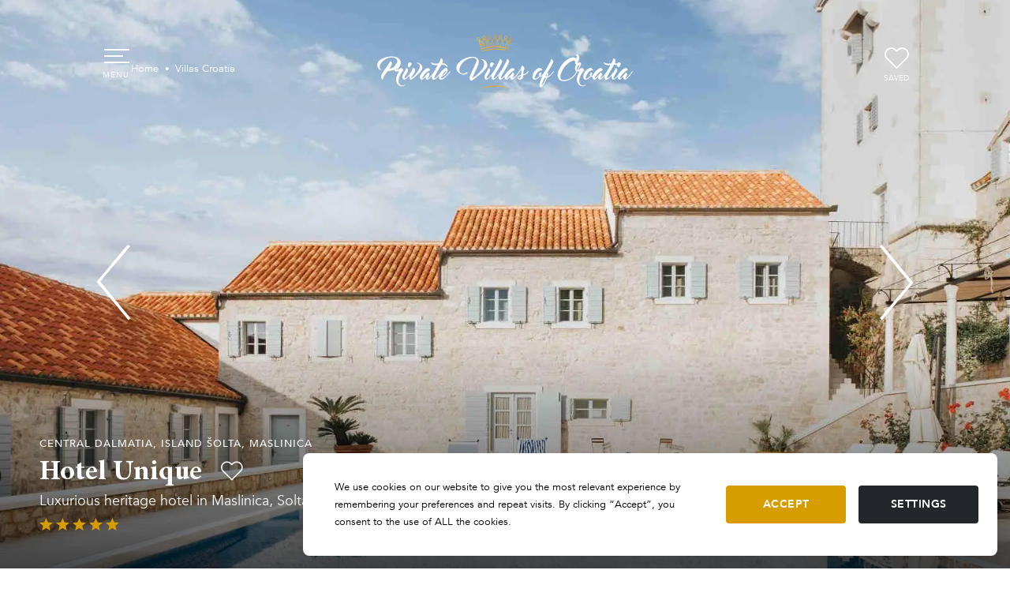

--- FILE ---
content_type: text/html; charset=UTF-8
request_url: https://privatevillasofcroatia.com/villas/hotel-unique-luxurious-heritage-hotel-maslinica-solta-island/
body_size: 24753
content:
<!doctype html>
<html lang="en">

<head>
  
  <!-- Page Meta Other -->
  <meta charset="UTF-8">
<link rel="dns-prefetch" href="//www.googletagmanager.com" crossorigin />
<meta http-equiv="X-UA-Compatible" content="IE=edge">
<meta name="viewport"
      content="width=device-width, user-scalable=1, initial-scale=1.0, maximum-scale=5.0, minimum-scale=1.0">
<meta name="format-detection" content="telephone=no">
<meta name="p:domain_verify" content="03b7de5e44a576b3b7ba870eec91a300" />
  <!-- Favicons -->
  <link rel="apple-touch-icon" sizes="180x180" href="https://privatevillasofcroatia.com/themes/pvc/assets/icons/favicon/apple-touch-icon.png">
<link rel="icon" type="image/png" sizes="32x32" href="https://privatevillasofcroatia.com/themes/pvc/assets/icons/favicon/favicon-32x32.png">
<link rel="icon" type="image/png" sizes="16x16" href="https://privatevillasofcroatia.com/themes/pvc/assets/icons/favicon/favicon-16x16.png">
<link rel="manifest" href="https://privatevillasofcroatia.com/themes/pvc/assets/icons/favicon/site.webmanifest">
<link rel="mask-icon" href="https://privatevillasofcroatia.com/themes/pvc/assets/icons/favicon/safari-pinned-tab.svg" color="#d79d00">
<link rel="shortcut icon" href="https://privatevillasofcroatia.com/themes/pvc/assets/icons/favicon/favicon.ico">
<meta name="msapplication-TileColor" content="#d79d00">
<meta name="msapplication-config" content="https://privatevillasofcroatia.com/themes/pvc/assets/icons/favicon/browserconfig.xml">
<meta name="theme-color" content="#ffffff">
  <!-- Page Meta -->
  

<title>Hotel Unique | Luxury heritage hotel Solta | Private Villas of Croatia</title>
<meta name="description" content="Explore the lovely heritage hotel on the island of Solta, with accommodation for 20 guests, a pool and a restaurant, ideal for villa wedding.">
<meta name="title" content="Hotel Unique | Luxury heritage hotel Solta | Private Villas of Croatia">
<meta name="author" content="Private Villas of Croatia">
<meta property="og:title" content="Hotel Unique | Luxury heritage hotel Solta | Private Villas of Croatia">
<meta property="og:description" content="Explore the lovely heritage hotel on the island of Solta, with accommodation for 20 guests, a pool and a restaurant, ideal for villa wedding.">
<meta property="og:image" content="https://privatevillasofcroatia.com/storage/app/uploads/public/63e/63f/090/thumb_22486_920_0_0_0_auto.jpg">
<meta property="og:locale" content="en">
<meta property="og:image:type" content="image/jpeg">
<meta property="og:url" content="https://privatevillasofcroatia.com/villas/hotel-unique-luxurious-heritage-hotel-maslinica-solta-island">
<meta property="og:site_name" content="Private Villas of Croatia" />
<meta name="twitter:title" content="Hotel Unique | Luxury heritage hotel Solta | Private Villas of Croatia">
<meta name="twitter:description" content="Explore the lovely heritage hotel on the island of Solta, with accommodation for 20 guests, a pool and a restaurant, ideal for villa wedding.">
<meta name="twitter:image" content="https://privatevillasofcroatia.com/storage/app/uploads/public/63e/63f/090/thumb_22486_920_0_0_0_auto.jpg">
<meta name="twitter:card" content="summary">
<meta name="referrer" content="origin" />
  <!-- Alternate -->
  <link rel="canonical" href="https://privatevillasofcroatia.com/villas/hotel-unique-luxurious-heritage-hotel-maslinica-solta-island" />

  <script type="application/ld+json">
  {
      "@context": "http://schema.org",
      "@type": "Product",
      "name": "Hotel Unique",
      "image": "https://privatevillasofcroatia.com/storage/app/uploads/public/63e/63f/090/63e63f090e15b242709639.jpg",
      "sku": "35",
            "url": "https://privatevillasofcroatia.com/villas/hotel-unique-luxurious-heritage-hotel-maslinica-solta-island",
      "description": "Luxurious heritage hotel in Maslinica, Solta island",
      "offers": {
          "type": "Offer",
          "price": "5500",
          "priceCurrency": "EUR",
          "url": "https://privatevillasofcroatia.com/villas/hotel-unique-luxurious-heritage-hotel-maslinica-solta-island",
          "availability": "http://schema.org/InStock"
      }
  }
  </script>
  <!-- Styles  -->
  <link fetchpriority="high" href="https://privatevillasofcroatia.com/combine/0e58f0d41433f44e19dff353cd082628-1768298548" rel="stylesheet">
    
  </head>

  <body id="page-single" class="page-single layout-default" >

    <div class="main-wrap">

      <div class="navBar fixed w-full pb-4">
  <div class="flex justify-between items-center pl-4 sm:px-4 xl:px-32">
        <div class="flex-col xl:flex-row flex xl:items-center">

          <button type="button" class="navBar__toggle navToggle flex justify-start items-center js--menu-trigger" title="Toggle Menu" data-text-open="Menu" data-text-close="Close">
              <span class="navToggle__icon">
              </span>
          </button>

                        

<ul class="c-Breadcrumbs" itemscope itemtype="https://schema.org/BreadcrumbList">

  <li itemprop="itemListElement" itemscope
      itemtype="https://schema.org/ListItem">
    <a itemprop="item" href="https://privatevillasofcroatia.com">
      <span itemprop="name">Home</span>
    </a>
    <meta itemprop="position" content="1" />
  </li>

      <li itemprop="itemListElement" itemscope
        itemtype="https://schema.org/ListItem">
        <a itemprop="item" href="https://privatevillasofcroatia.com/villas-croatia/all">
          <span itemprop="name">Villas Croatia</span>
        </a>
        <meta itemprop="position" content="2" />
    </li>
  
  
  

  
</ul>          
        </div>
        <a href="https://privatevillasofcroatia.com" class="navBar__brand flex justify-center items-center px-4 sm:px-8 py-2">
          <img class="logo-full hidden sm:block" src="https://privatevillasofcroatia.com/storage/app/uploads/public/620/149/fc5/620149fc5a944936403444.svg" alt="Private Villas of Croatia logo" width="350" height="129" fetchpriority="high">
          <img class="logo-icon sm:hidden" src="https://privatevillasofcroatia.com/storage/app/uploads/public/623/783/1fb/6237831fb6e6e261706715.svg" alt="Private Villas of Croatia logo" width="90" height="60" fetchpriority="high">
        </a>

        <div class="navBar__cta text-white">
          <a href="https://privatevillasofcroatia.com/saved-villas" class="py-3 block xl:inline xl:text-sm xl:px-2 xl:py-0 favorites-icon mr-6 xl:mr-0 leading-remove">
  <span class="relative flex xl:justify-between items-center xl:flex flex-col w-full xl:w-auto">
    <span class="icone-favorite text-2xl leading-tight sm:text-25xl"></span>
    <span class="mt-2 text-2xs uppercase font-normal">Saved
      <span class="favorites-count"></span>
    </span>
</a>        </div>

    </div>
</div>
      <!-- Header  -->
      <header class="main-header">
        <!-- Main Nav -->
<div class="container mx-auto">
  <div id="mainNav" class="w-full mainNav pb-16 sm:py-10" style="visibility:hidden">
    <div class="container">

      <div class="sm:flex items-center justify-between">

        <div class="mainNav__main w-full mb-8 sm:mb-0 sm:w-1/2">
            <nav class="flex flex-col justify-between text-white">
                                        <div class="main-nav__parent py-3 relative ">
                    <button class="flex items-center text-4xl font-serif tracking-semiwide text-white">
                        <span class="inline-block">Villas</span> <i class="icone-down text-xl ml-4"></i>
                    </button>
                                          <div class="mainNav__submenu flex -mt-2 mb-2 flex-wrap max-w-sm overlay toggle">
                                                <a href="https://privatevillasofcroatia.com/villas-croatia/all"  class="  my-1 sm:mb-0 pb-4 sm:mr-5 text-base sm:text-sm leading-normal font-normal tracking-semiwide w-1/2 sm:w-auto">
                          All Villas
                        </a>
                                                <a href="https://privatevillasofcroatia.com/villas-croatia/beachfront-villas"  class="  my-1 sm:mb-0 pb-4 sm:mr-5 text-base sm:text-sm leading-normal font-normal tracking-semiwide w-1/2 sm:w-auto">
                          Beachfront Villas
                        </a>
                                                <a href="https://privatevillasofcroatia.com/villas-croatia/villas-with-heated-pool"  class="  my-1 sm:mb-0 pb-4 sm:mr-5 text-base sm:text-sm leading-normal font-normal tracking-semiwide w-1/2 sm:w-auto">
                          Villas with heated pool
                        </a>
                                                <a href="https://privatevillasofcroatia.com/villas-croatia/secluded-villas"  class="  my-1 sm:mb-0 pb-4 sm:mr-5 text-base sm:text-sm leading-normal font-normal tracking-semiwide w-1/2 sm:w-auto">
                          Private villas
                        </a>
                                                <a href="https://privatevillasofcroatia.com/villas-croatia/wedding-villas"  class="  my-1 sm:mb-0 pb-4 sm:mr-5 text-base sm:text-sm leading-normal font-normal tracking-semiwide w-1/2 sm:w-auto">
                          Wedding Villas
                        </a>
                                              </div>
                                </div>
                                    <div class="main-nav__parent py-3 relative ">
                    <button class="flex items-center text-4xl font-serif tracking-semiwide text-white">
                        <span class="inline-block">Destinations</span> <i class="icone-down text-xl ml-4"></i>
                    </button>
                                          <div class="mainNav__submenu flex -mt-2 mb-2 flex-wrap max-w-sm overlay toggle">
                                                <a href="https://privatevillasofcroatia.com/villas-croatia/all"  class="  my-1 sm:mb-0 pb-4 sm:mr-5 text-base sm:text-sm leading-normal font-normal tracking-semiwide w-1/2 sm:w-auto">
                          Villas Croatia
                        </a>
                                                <a href="https://privatevillasofcroatia.com/villas-croatia/villas-dubrovnik"  class="  my-1 sm:mb-0 pb-4 sm:mr-5 text-base sm:text-sm leading-normal font-normal tracking-semiwide w-1/2 sm:w-auto">
                          Villas Dubrovnik
                        </a>
                                                <a href="https://privatevillasofcroatia.com/villas-croatia/villas-istria"  class="  my-1 sm:mb-0 pb-4 sm:mr-5 text-base sm:text-sm leading-normal font-normal tracking-semiwide w-1/2 sm:w-auto">
                          Villas Istria
                        </a>
                                                <a href="https://privatevillasofcroatia.com/villas-croatia/villas-sibenik"  class="  my-1 sm:mb-0 pb-4 sm:mr-5 text-base sm:text-sm leading-normal font-normal tracking-semiwide w-1/2 sm:w-auto">
                          Villas Sibenik
                        </a>
                                                <a href="https://privatevillasofcroatia.com/villas-croatia/villas-hvar"  class="  my-1 sm:mb-0 pb-4 sm:mr-5 text-base sm:text-sm leading-normal font-normal tracking-semiwide w-1/2 sm:w-auto">
                          Villas Hvar
                        </a>
                                                <a href="https://privatevillasofcroatia.com/villas-croatia/villas-brac"  class="  my-1 sm:mb-0 pb-4 sm:mr-5 text-base sm:text-sm leading-normal font-normal tracking-semiwide w-1/2 sm:w-auto">
                          Villas Brač
                        </a>
                                                <a href="https://privatevillasofcroatia.com/villas-croatia/villas-korcula"  class="  my-1 sm:mb-0 pb-4 sm:mr-5 text-base sm:text-sm leading-normal font-normal tracking-semiwide w-1/2 sm:w-auto">
                          Villas Korčula
                        </a>
                                                <a href="https://privatevillasofcroatia.com/villas-croatia/villas-split"  class="  my-1 sm:mb-0 pb-4 sm:mr-5 text-base sm:text-sm leading-normal font-normal tracking-semiwide w-1/2 sm:w-auto">
                          Villas Split
                        </a>
                                                <a href="https://privatevillasofcroatia.com/villas-croatia/villas-makarska"  class="  my-1 sm:mb-0 pb-4 sm:mr-5 text-base sm:text-sm leading-normal font-normal tracking-semiwide w-1/2 sm:w-auto">
                          Villas Makarska
                        </a>
                                                <a href="https://privatevillasofcroatia.com/villas-croatia/villas-vis"  class="  my-1 sm:mb-0 pb-4 sm:mr-5 text-base sm:text-sm leading-normal font-normal tracking-semiwide w-1/2 sm:w-auto">
                          Villas Vis
                        </a>
                                                <a href="https://privatevillasofcroatia.com/villas-croatia/villas-zadar"  class="  my-1 sm:mb-0 pb-4 sm:mr-5 text-base sm:text-sm leading-normal font-normal tracking-semiwide w-1/2 sm:w-auto">
                          Villas Zadar
                        </a>
                                                <a href="https://privatevillasofcroatia.com/villas-croatia/villas-primosten"  class="  my-1 sm:mb-0 pb-4 sm:mr-5 text-base sm:text-sm leading-normal font-normal tracking-semiwide w-1/2 sm:w-auto">
                          Villas Primosten
                        </a>
                                                <a href="https://privatevillasofcroatia.com/villas-croatia/villas-peljesac"  class="  my-1 sm:mb-0 pb-4 sm:mr-5 text-base sm:text-sm leading-normal font-normal tracking-semiwide w-1/2 sm:w-auto">
                          Villas Peljesac
                        </a>
                                                <a href="https://privatevillasofcroatia.com/villas-croatia/villas-trogir"  class="  my-1 sm:mb-0 pb-4 sm:mr-5 text-base sm:text-sm leading-normal font-normal tracking-semiwide w-1/2 sm:w-auto">
                          Villas Trogir
                        </a>
                                                <a href="https://privatevillasofcroatia.com/villas-croatia/villas-solta"  class="  my-1 sm:mb-0 pb-4 sm:mr-5 text-base sm:text-sm leading-normal font-normal tracking-semiwide w-1/2 sm:w-auto">
                          Villas Solta
                        </a>
                                                <a href="https://privatevillasofcroatia.com/villas-croatia/villas-kvarner"  class="  my-1 sm:mb-0 pb-4 sm:mr-5 text-base sm:text-sm leading-normal font-normal tracking-semiwide w-1/2 sm:w-auto">
                          Villas Kvarner
                        </a>
                                              </div>
                                </div>
                                      <a href="https://privatevillasofcroatia.com/villas-croatia/special-offer"  class=" flex items-center py-3 text-4xl font-serif tracking-semiwide ">
                <span class="mainNav__title">Special Offer</span>
              </a>
                                    <div class="main-nav__parent py-3 relative ">
                    <button class="flex items-center text-4xl font-serif tracking-semiwide text-white">
                        <span class="inline-block">Our Services</span> <i class="icone-down text-xl ml-4"></i>
                    </button>
                                          <div class="mainNav__submenu flex -mt-2 mb-2 flex-wrap max-w-sm overlay toggle">
                                                <a href="https://privatevillasofcroatia.com/service/concierge-services"  class="  my-1 sm:mb-0 pb-4 sm:mr-5 text-base sm:text-sm leading-normal font-normal tracking-semiwide w-1/2 sm:w-auto">
                          Concierge Services
                        </a>
                                                <a href="https://privatevillasofcroatia.com/service/yacht-charter"  class="  my-1 sm:mb-0 pb-4 sm:mr-5 text-base sm:text-sm leading-normal font-normal tracking-semiwide w-1/2 sm:w-auto">
                          Luxury Yacht Charter
                        </a>
                                                <a href="https://privatevillasofcroatia.com/service/private-boat-tours"  class="  my-1 sm:mb-0 pb-4 sm:mr-5 text-base sm:text-sm leading-normal font-normal tracking-semiwide w-1/2 sm:w-auto">
                          Private Boat Tours
                        </a>
                                                <a href="https://privatevillasofcroatia.com/service/private-chef"  class="  my-1 sm:mb-0 pb-4 sm:mr-5 text-base sm:text-sm leading-normal font-normal tracking-semiwide w-1/2 sm:w-auto">
                          Private Chef
                        </a>
                                                <a href="https://privatevillasofcroatia.com/service/private-transfers-excursions"  class="  my-1 sm:mb-0 pb-4 sm:mr-5 text-base sm:text-sm leading-normal font-normal tracking-semiwide w-1/2 sm:w-auto">
                          Private Transfers &amp; Excursions
                        </a>
                                                <a href="https://privatevillasofcroatia.com/service/stand-up-paddleboarding-experience-croatia"  class="  my-1 sm:mb-0 pb-4 sm:mr-5 text-base sm:text-sm leading-normal font-normal tracking-semiwide w-1/2 sm:w-auto">
                          Stand-Up Paddleboarding Experience
                        </a>
                                                <a href="https://privatevillasofcroatia.com/service/weddings-in-croatia"  class="  my-1 sm:mb-0 pb-4 sm:mr-5 text-base sm:text-sm leading-normal font-normal tracking-semiwide w-1/2 sm:w-auto">
                          Weddings in Croatia
                        </a>
                                              </div>
                                </div>
                                      <a href="https://privatevillasofcroatia.com/contact"  class=" flex items-center py-3 text-4xl font-serif tracking-semiwide ">
                <span class="mainNav__title">Contact</span>
              </a>
                        </nav>
        </div>

        <div class="mainNav__secondary w-full sm:w-2/5 flex items-start justify-between tracking-semiwide">

            <nav class="flex flex-col justify-between text-white sm:w-1/2 pr-2 sm:pr-4">
                            <a href="https://privatevillasofcroatia.com/blog"  class=" flex items-center py-2 font-serif text-xl leading-normal ">
              Blog
            </a>
            <a href="https://privatevillasofcroatia.com/privacy-policy"  class=" flex items-center py-2 font-serif text-xl leading-normal ">
              Privacy Policy
            </a>
            <a href="https://privatevillasofcroatia.com/terms-conditions"  class=" flex items-center py-2 font-serif text-xl leading-normal ">
              Terms and Conditions
            </a>
            <a href="https://privatevillasofcroatia.com/terms-payment"  class=" flex items-center py-2 font-serif text-xl leading-normal ">
              Terms of Payment
            </a>
            <a href="https://privatevillasofcroatia.com/faq"  class=" flex items-center py-2 font-serif text-xl leading-normal ">
              FAQ
            </a>
            <a href="https://privatevillasofcroatia.com/about-us"  class=" flex items-center py-2 font-serif text-xl leading-normal ">
              About us
            </a>
            </nav>

            <div class="flex flex-col justify-between items-start text-white sm:w-1/2 text-sm leading-loose font-normal pt-1 pl-2 sm:pl-4">

              <small class="uppercase">Location</small>
              <address class="mb-4">
                Kralja Zvonimira 85, Split, Croatia
              </address>
              <small class="uppercase">Contact</small>
              <a href="tel:">+385 98 659 496</a>
              <a href="/cdn-cgi/l/email-protection#b59396858e">
                b&#111;o&#x6b;i&#110;&#x67;&#64;pr&#105;&#x76;&#97;&#x74;&#101;&#x76;&#x69;&#108;laso&#102;&#99;&#x72;&#x6f;ati&#97;&#46;&#99;&#111;m
              </a><br>

              <small class="uppercase">Language</small>
              <div class="flex items-center justify-end link-animate">
                <a href="#" data-request="onSwitchLocale" data-request-data="locale: 'en'" rel="nofollow" class="mr-2 active font-medium text-white">
                    Eng
                </a>/
                <a href="#" data-request="onSwitchLocale" data-request-data="locale: 'hr'" rel="nofollow" class="ml-2 ">
                    Hrv
                </a>
              </div>
            </div>

        </div>
      </div>

      <div class="text-sm text-white leading-loose font-light mt-12 xl:mt-32 pt-1 flex flex-wrap items-center link-animate">
        <div class="uppercase mb-4 mr-8 text-xs">Socials</div>
        <a href="https://www.instagram.com/privatevillasofcroatia/" class="mr-6 mb-4 inline-block" target="_blank" rel="noreferrer noopener">Instagram</a>
        <a href="https://www.facebook.com/privatevillasofcroatia/" class="mr-6 mb-4 inline-block" target="_blank" rel="noreferrer noopener">Facebook</a>
        <a href="https://twitter.com/of_villas" class="mr-6 mb-4 inline-block" target="_blank" rel="noreferrer noopener">Twitter</a>
        <a href="https://www.youtube.com/channel/UCjSTZw9rix__WcZq4Ftsixw/featured" class="mr-6 mb-4 inline-block" target="_blank" rel="noreferrer noopener">Youtube</a>
        <a href="https://www.pinterest.com/privatevillasofcroatia/_created/" class="mr-6 mb-4 inline-block" target="_blank" rel="noreferrer noopener">Pinterest</a>
        <a href="https://www.linkedin.com/company/private-villas-of-croatia/" class="mr-6 mb-4 inline-block" target="_blank" rel="noreferrer noopener">Linkedin</a>
      </div>

    </div>
  </div></div>      </header>

      <!-- Main  -->
      <main class="main-content">
        
<div class="single-rental" data-latitude="43.397739" data-longitude="16.206774">
  
<div class="rental-wrap">

	<div class="rental-slider bg-gradient-dark bg-gradient-dark--alt relative js--open-gallery z-10">
    <div class="splide__track">
      <div class="splide__list">
        <div class="splide__slide">
					<img fetchpriority="high" class="select-none pointer-events-none"
			    srcset="https://privatevillasofcroatia.com/storage/app/uploads/public/63e/63f/090/63e63f090e15b242709639.webp 1900w, https://privatevillasofcroatia.com/storage/app/uploads/public/63e/63f/090/thumb_22486_1200_0_0_0_auto.webp 1250w"
			    sizes="(min-width: 735px) 1250w, 1900w"
			    src="https://privatevillasofcroatia.com/storage/app/uploads/public/63e/63f/090/thumb_22486_1200_0_0_0_auto.webp"
			    alt="Luxury Hotel Unique in Maslinica with pool for rent" />
        </div>
                  <div class="splide__slide">
            <img class="lazy"
            data-splide-lazy="https://privatevillasofcroatia.com/storage/app/uploads/public/63e/63c/989/63e63c9892642319520245.jpg" alt="Hotel Unique Solta">
          </div>
                  <div class="splide__slide">
            <img class="lazy"
            data-splide-lazy="https://privatevillasofcroatia.com/storage/app/uploads/public/63e/63c/9f5/63e63c9f55f88637338559.jpg" alt="Hotel Unique Solta">
          </div>
                  <div class="splide__slide">
            <img class="lazy"
            data-splide-lazy="https://privatevillasofcroatia.com/storage/app/uploads/public/63e/63c/9cb/63e63c9cbbf18381671707.jpg" alt="Hotel Unique Solta">
          </div>
                  <div class="splide__slide">
            <img class="lazy"
            data-splide-lazy="https://privatevillasofcroatia.com/storage/app/uploads/public/63e/63c/cdd/63e63ccdd9b84185319481.jpg" alt="Hotel Unique Solta">
          </div>
                  <div class="splide__slide">
            <img class="lazy"
            data-splide-lazy="https://privatevillasofcroatia.com/storage/app/uploads/public/63e/63c/cf3/63e63ccf3b996849078367.jpg" alt="Hotel Unique Solta">
          </div>
                  <div class="splide__slide">
            <img class="lazy"
            data-splide-lazy="https://privatevillasofcroatia.com/storage/app/uploads/public/63e/63c/d0c/63e63cd0ce3d5270162182.jpg" alt="Hotel Unique Solta">
          </div>
                  <div class="splide__slide">
            <img class="lazy"
            data-splide-lazy="https://privatevillasofcroatia.com/storage/app/uploads/public/63e/63c/d20/63e63cd209731783975635.jpg" alt="Hotel Unique Solta">
          </div>
                  <div class="splide__slide">
            <img class="lazy"
            data-splide-lazy="https://privatevillasofcroatia.com/storage/app/uploads/public/63e/63c/d24/63e63cd242f95906558993.jpg" alt="Hotel Unique Solta">
          </div>
                  <div class="splide__slide">
            <img class="lazy"
            data-splide-lazy="https://privatevillasofcroatia.com/storage/app/uploads/public/63e/63c/d40/63e63cd40d595331650926.jpg" alt="Hotel Unique Solta">
          </div>
                  <div class="splide__slide">
            <img class="lazy"
            data-splide-lazy="https://privatevillasofcroatia.com/storage/app/uploads/public/63e/63c/d4c/63e63cd4c9169771314689.jpg" alt="Villa for rent Solta">
          </div>
                  <div class="splide__slide">
            <img class="lazy"
            data-splide-lazy="https://privatevillasofcroatia.com/storage/app/uploads/public/63e/63c/da4/63e63cda4bf7c604936489.jpg" alt="Villa Solta">
          </div>
                  <div class="splide__slide">
            <img class="lazy"
            data-splide-lazy="https://privatevillasofcroatia.com/storage/app/uploads/public/63e/63c/db6/63e63cdb6c3af274571436.jpg" alt="Villa for rent Solta">
          </div>
                  <div class="splide__slide">
            <img class="lazy"
            data-splide-lazy="https://privatevillasofcroatia.com/storage/app/uploads/public/63e/63c/e15/63e63ce159c53196042062.jpg" alt="Hotel Unique">
          </div>
                  <div class="splide__slide">
            <img class="lazy"
            data-splide-lazy="https://privatevillasofcroatia.com/storage/app/uploads/public/63e/63c/e38/63e63ce385795808480122.jpg" alt="Hotel Unique">
          </div>
                  <div class="splide__slide">
            <img class="lazy"
            data-splide-lazy="https://privatevillasofcroatia.com/storage/app/uploads/public/63e/63c/e4f/63e63ce4f2ae1226582787.jpg" alt="Villa for rent Solta">
          </div>
                  <div class="splide__slide">
            <img class="lazy"
            data-splide-lazy="https://privatevillasofcroatia.com/storage/app/uploads/public/63e/63c/e63/63e63ce632cdf145589236.jpg" alt="Villa for rent Solta">
          </div>
                  <div class="splide__slide">
            <img class="lazy"
            data-splide-lazy="https://privatevillasofcroatia.com/storage/app/uploads/public/63e/63c/e79/63e63ce792edd917270888.jpg" alt="Hotel Unique">
          </div>
                  <div class="splide__slide">
            <img class="lazy"
            data-splide-lazy="https://privatevillasofcroatia.com/storage/app/uploads/public/63e/63c/ece/63e63ceceb9e9134098357.jpg" alt="Hotel Unique">
          </div>
                  <div class="splide__slide">
            <img class="lazy"
            data-splide-lazy="https://privatevillasofcroatia.com/storage/app/uploads/public/63e/63c/edc/63e63cedc04f6086772753.jpg" alt="Hotel Unique">
          </div>
                  <div class="splide__slide">
            <img class="lazy"
            data-splide-lazy="https://privatevillasofcroatia.com/storage/app/uploads/public/63e/63c/fa0/63e63cfa05296159462244.jpg" alt="Hotel Unique">
          </div>
                  <div class="splide__slide">
            <img class="lazy"
            data-splide-lazy="https://privatevillasofcroatia.com/storage/app/uploads/public/63e/63c/fb9/63e63cfb99f91905197021.jpg" alt="Hotel Unique">
          </div>
                  <div class="splide__slide">
            <img class="lazy"
            data-splide-lazy="https://privatevillasofcroatia.com/storage/app/uploads/public/63e/63c/fea/63e63cfeac123009598829.jpg" alt="Villa for rent Solta">
          </div>
                  <div class="splide__slide">
            <img class="lazy"
            data-splide-lazy="https://privatevillasofcroatia.com/storage/app/uploads/public/63e/63d/00d/63e63d00de8a4722092203.jpg" alt="Hotel Unique">
          </div>
                  <div class="splide__slide">
            <img class="lazy"
            data-splide-lazy="https://privatevillasofcroatia.com/storage/app/uploads/public/63e/63d/034/63e63d0342b15134918992.jpg" alt="Hotel Unique">
          </div>
                  <div class="splide__slide">
            <img class="lazy"
            data-splide-lazy="https://privatevillasofcroatia.com/storage/app/uploads/public/63e/63d/03d/63e63d03dca1a040701109.jpg" alt="Hotel Unique">
          </div>
                  <div class="splide__slide">
            <img class="lazy"
            data-splide-lazy="https://privatevillasofcroatia.com/storage/app/uploads/public/63e/63d/064/63e63d06485b9449276706.jpg" alt="Hotel Unique">
          </div>
                  <div class="splide__slide">
            <img class="lazy"
            data-splide-lazy="https://privatevillasofcroatia.com/storage/app/uploads/public/63e/63d/065/63e63d065fd3f319724554.jpg" alt="Hotel Unique">
          </div>
                  <div class="splide__slide">
            <img class="lazy"
            data-splide-lazy="https://privatevillasofcroatia.com/storage/app/uploads/public/63e/63d/09a/63e63d09a32e8067894786.jpg" alt="Hotel Unique">
          </div>
                  <div class="splide__slide">
            <img class="lazy"
            data-splide-lazy="https://privatevillasofcroatia.com/storage/app/uploads/public/63e/63d/09c/63e63d09c1fe7211489079.jpg" alt="Hotel Unique">
          </div>
                  <div class="splide__slide">
            <img class="lazy"
            data-splide-lazy="https://privatevillasofcroatia.com/storage/app/uploads/public/63e/63d/0f9/63e63d0f92a48142359135.jpg" alt="Hotel Unique">
          </div>
                  <div class="splide__slide">
            <img class="lazy"
            data-splide-lazy="https://privatevillasofcroatia.com/storage/app/uploads/public/63e/63d/0fe/63e63d0fe3338777915697.jpg" alt="Hotel Unique">
          </div>
                  <div class="splide__slide">
            <img class="lazy"
            data-splide-lazy="https://privatevillasofcroatia.com/storage/app/uploads/public/63e/63d/14a/63e63d14a5a8d797700157.jpg" alt="Hotel Unique">
          </div>
                  <div class="splide__slide">
            <img class="lazy"
            data-splide-lazy="https://privatevillasofcroatia.com/storage/app/uploads/public/63e/63d/150/63e63d15033ce538634423.jpg" alt="Hotel Unique">
          </div>
                  <div class="splide__slide">
            <img class="lazy"
            data-splide-lazy="https://privatevillasofcroatia.com/storage/app/uploads/public/63e/63d/1fb/63e63d1fba8d1146383844.jpg" alt="Hotel Unique">
          </div>
                  <div class="splide__slide">
            <img class="lazy"
            data-splide-lazy="https://privatevillasofcroatia.com/storage/app/uploads/public/63e/63d/234/63e63d234b494138962098.jpg" alt="Hotel Unique">
          </div>
                  <div class="splide__slide">
            <img class="lazy"
            data-splide-lazy="https://privatevillasofcroatia.com/storage/app/uploads/public/63e/63d/274/63e63d2743e9f432501913.jpg" alt="Hotel Unique">
          </div>
                  <div class="splide__slide">
            <img class="lazy"
            data-splide-lazy="https://privatevillasofcroatia.com/storage/app/uploads/public/63e/63d/2cb/63e63d2cb248c257619743.jpg" alt="Hotel Unique">
          </div>
                  <div class="splide__slide">
            <img class="lazy"
            data-splide-lazy="https://privatevillasofcroatia.com/storage/app/uploads/public/63e/63d/308/63e63d308eaa6160900342.jpg" alt="Hotel Unique">
          </div>
                  <div class="splide__slide">
            <img class="lazy"
            data-splide-lazy="https://privatevillasofcroatia.com/storage/app/uploads/public/63e/63d/33a/63e63d33aef27487632910.jpg" alt="Hotel Unique">
          </div>
                  <div class="splide__slide">
            <img class="lazy"
            data-splide-lazy="https://privatevillasofcroatia.com/storage/app/uploads/public/63e/63d/3a2/63e63d3a2e2f8464159149.jpg" alt="Hotel Unique">
          </div>
                  <div class="splide__slide">
            <img class="lazy"
            data-splide-lazy="https://privatevillasofcroatia.com/storage/app/uploads/public/63e/63d/3be/63e63d3be2033354817475.jpg" alt="Hotel Unique">
          </div>
                  <div class="splide__slide">
            <img class="lazy"
            data-splide-lazy="https://privatevillasofcroatia.com/storage/app/uploads/public/63e/63d/3f6/63e63d3f67d86149232414.jpg" alt="Hotel Unique">
          </div>
                  <div class="splide__slide">
            <img class="lazy"
            data-splide-lazy="https://privatevillasofcroatia.com/storage/app/uploads/public/63e/63d/434/63e63d43496b9197850109.jpg" alt="Hotel Unique">
          </div>
                  <div class="splide__slide">
            <img class="lazy"
            data-splide-lazy="https://privatevillasofcroatia.com/storage/app/uploads/public/63e/63d/456/63e63d4564eaf481379219.jpg" alt="Hotel Unique">
          </div>
                  <div class="splide__slide">
            <img class="lazy"
            data-splide-lazy="https://privatevillasofcroatia.com/storage/app/uploads/public/63e/63d/458/63e63d45890f7428219349.jpg" alt="Hotel Unique">
          </div>
                  <div class="splide__slide">
            <img class="lazy"
            data-splide-lazy="https://privatevillasofcroatia.com/storage/app/uploads/public/63e/63d/47a/63e63d47a3a44168822382.jpg" alt="Hotel Unique">
          </div>
                  <div class="splide__slide">
            <img class="lazy"
            data-splide-lazy="https://privatevillasofcroatia.com/storage/app/uploads/public/63e/63d/487/63e63d4873d9b104895471.jpg" alt="Hotel Unique">
          </div>
                  <div class="splide__slide">
            <img class="lazy"
            data-splide-lazy="https://privatevillasofcroatia.com/storage/app/uploads/public/63e/63d/49a/63e63d49ae910854263449.jpg" alt="Hotel Unique">
          </div>
                  <div class="splide__slide">
            <img class="lazy"
            data-splide-lazy="https://privatevillasofcroatia.com/storage/app/uploads/public/63e/63d/4ae/63e63d4ae0626987427584.jpg" alt="Hotel Unique">
          </div>
                  <div class="splide__slide">
            <img class="lazy"
            data-splide-lazy="https://privatevillasofcroatia.com/storage/app/uploads/public/63e/63d/4ba/63e63d4ba21dc869006384.jpg" alt="Hotel Unique">
          </div>
                  <div class="splide__slide">
            <img class="lazy"
            data-splide-lazy="https://privatevillasofcroatia.com/storage/app/uploads/public/63e/63d/4e9/63e63d4e96161976696239.jpg" alt="Hotel Unique">
          </div>
                  <div class="splide__slide">
            <img class="lazy"
            data-splide-lazy="https://privatevillasofcroatia.com/storage/app/uploads/public/63e/63d/55f/63e63d55f1f27408901248.jpg" alt="Hotel Unique">
          </div>
                  <div class="splide__slide">
            <img class="lazy"
            data-splide-lazy="https://privatevillasofcroatia.com/storage/app/uploads/public/63e/63d/5ba/63e63d5bab85a982858014.jpg" alt="Hotel Unique">
          </div>
                  <div class="splide__slide">
            <img class="lazy"
            data-splide-lazy="https://privatevillasofcroatia.com/storage/app/uploads/public/63e/63d/5fb/63e63d5fb8994959387872.jpg" alt="Hotel Unique">
          </div>
                  <div class="splide__slide">
            <img class="lazy"
            data-splide-lazy="https://privatevillasofcroatia.com/storage/app/uploads/public/63e/63d/617/63e63d6170906547624178.jpg" alt="Hotel Unique">
          </div>
                  <div class="splide__slide">
            <img class="lazy"
            data-splide-lazy="https://privatevillasofcroatia.com/storage/app/uploads/public/63e/63d/628/63e63d628cb23849834639.jpg" alt="Hotel Unique">
          </div>
                  <div class="splide__slide">
            <img class="lazy"
            data-splide-lazy="https://privatevillasofcroatia.com/storage/app/uploads/public/63e/63d/62c/63e63d62c7ad9399992010.jpg" alt="Hotel Unique">
          </div>
                  <div class="splide__slide">
            <img class="lazy"
            data-splide-lazy="https://privatevillasofcroatia.com/storage/app/uploads/public/63e/63d/686/63e63d6868aa8919985451.jpg" alt="Hotel Unique">
          </div>
                  <div class="splide__slide">
            <img class="lazy"
            data-splide-lazy="https://privatevillasofcroatia.com/storage/app/uploads/public/63e/63d/690/63e63d6900fce151026440.jpg" alt="Hotel Unique">
          </div>
                  <div class="splide__slide">
            <img class="lazy"
            data-splide-lazy="https://privatevillasofcroatia.com/storage/app/uploads/public/63e/63d/6b3/63e63d6b33508025693602.jpg" alt="Hotel Unique">
          </div>
                  <div class="splide__slide">
            <img class="lazy"
            data-splide-lazy="https://privatevillasofcroatia.com/storage/app/uploads/public/63e/63d/6cb/63e63d6cbe633846021801.jpg" alt="Hotel Unique">
          </div>
              </div>
    </div>
  </div>

  
    <!-- Hero Intro -->
    <header class="rental-hero mt-12 sm:mb-12 container z-10">
        <div class="flex items-end sm:justify-between sm:items-end flex-col-reverse sm:flex-row">

            <!-- Intro Title -->
            <div class="rental-hero__title w-full sm:w-auto">
                <div class="text-sm uppercase tracking-ultrawide font-medium mb-3 mt-4 sm:mt-0">
                    Central Dalmatia, Island Šolta, Maslinica
                </div>
                <div class="flex items-center mb-2 sm:mb-1">
                  <h1 class="text-3xl sm:text-4xl entry-title font-bold mb-0">Hotel Unique</h1>
                  <a href="#" class="rental__save ml-6 block js--favorites-toggle mb-1" data-id="35" title="Save villa on whishlist">
                      <i class="icone-favorite text-white text-xl sm:text-2xl"></i>
                  </a>
                </div>
                <h2 class="text-lg font-sans font-normal leading-normal mb-2">Luxurious heritage hotel in Maslinica, Solta island</h2>
                <div class="rental-hero__categorization mr-2">
                                        <i class="icon-star text-secondary"></i>
                                        <i class="icon-star text-secondary"></i>
                                        <i class="icon-star text-secondary"></i>
                                        <i class="icon-star text-secondary"></i>
                                        <i class="icon-star text-secondary"></i>
                                    </div>
                <div class="flex items-center">
                    <div class="hidden">
                                            </div>
                </div>
            </div>

            <!-- Intro Price / Share -->
          <div class="rental-hero__action text-25xl text-white font-medium mb-2 hidden sm:block">
            From <span class="amount" data-hrk='41.452 kn'data-eur='€5.500'data-usd='$5.850'data-gbp='£4.859'data-jpy='¥782.815'>
              €5,500
            </span> / day
          </div>
            <div class="rental-hero__action flex sm:hidden items-center z-20">
                <a href="#" class="rental__save flex text-xs font-medium tracking-wide items-center ml-4 sm:ml-0 text-white js--favorites-toggle p-2 rounded-lg" data-id="35" title="Save villa on whishlist">
                    <span class="label-favorite label-favorite--saved uppercase pr-3" style="display:none">Saved</span>
                    <span class="label-favorite label-favorite--not-saved uppercase pr-3">Save</span>
                    <i class="icone-favorite text-text text-xl sm:text-xl"></i>
                </a>
                <div class="rental__showgallery flex text-xs font-medium items-center ml-4 js--trigger-gallery cursor-pointer p-2 text-white rounded-lg">
                    <span class="uppercase pr-3">All Photos</span>
                    <i class="text-text icone-grid text-xl"></i>
                </div>
            </div>

        </div>

    </header>

</div>

<!-- Gallery -->
<div class="rental-gallery hidden">
    <a href="https://privatevillasofcroatia.com/storage/app/uploads/public/63e/63f/090/63e63f090e15b242709639.jpg" class="rental-gallery__item" data-fancybox="image" data-caption="Luxury Hotel Unique in Maslinica with pool for rent">
    </a>
          <a class="rental-gallery__item hidden" href="https://privatevillasofcroatia.com/storage/app/uploads/public/63e/63c/989/63e63c9892642319520245.jpg" data-fancybox="image" data-caption="Hotel Unique Solta">
      </a>
          <a class="rental-gallery__item hidden" href="https://privatevillasofcroatia.com/storage/app/uploads/public/63e/63c/9f5/63e63c9f55f88637338559.jpg" data-fancybox="image" data-caption="Hotel Unique Solta">
      </a>
          <a class="rental-gallery__item hidden" href="https://privatevillasofcroatia.com/storage/app/uploads/public/63e/63c/9cb/63e63c9cbbf18381671707.jpg" data-fancybox="image" data-caption="Hotel Unique Solta">
      </a>
          <a class="rental-gallery__item hidden" href="https://privatevillasofcroatia.com/storage/app/uploads/public/63e/63c/cdd/63e63ccdd9b84185319481.jpg" data-fancybox="image" data-caption="Hotel Unique Solta">
      </a>
          <a class="rental-gallery__item hidden" href="https://privatevillasofcroatia.com/storage/app/uploads/public/63e/63c/cf3/63e63ccf3b996849078367.jpg" data-fancybox="image" data-caption="Hotel Unique Solta">
      </a>
          <a class="rental-gallery__item hidden" href="https://privatevillasofcroatia.com/storage/app/uploads/public/63e/63c/d0c/63e63cd0ce3d5270162182.jpg" data-fancybox="image" data-caption="Hotel Unique Solta">
      </a>
          <a class="rental-gallery__item hidden" href="https://privatevillasofcroatia.com/storage/app/uploads/public/63e/63c/d20/63e63cd209731783975635.jpg" data-fancybox="image" data-caption="Hotel Unique Solta">
      </a>
          <a class="rental-gallery__item hidden" href="https://privatevillasofcroatia.com/storage/app/uploads/public/63e/63c/d24/63e63cd242f95906558993.jpg" data-fancybox="image" data-caption="Hotel Unique Solta">
      </a>
          <a class="rental-gallery__item hidden" href="https://privatevillasofcroatia.com/storage/app/uploads/public/63e/63c/d40/63e63cd40d595331650926.jpg" data-fancybox="image" data-caption="Hotel Unique Solta">
      </a>
          <a class="rental-gallery__item hidden" href="https://privatevillasofcroatia.com/storage/app/uploads/public/63e/63c/d4c/63e63cd4c9169771314689.jpg" data-fancybox="image" data-caption="Villa for rent Solta">
      </a>
          <a class="rental-gallery__item hidden" href="https://privatevillasofcroatia.com/storage/app/uploads/public/63e/63c/da4/63e63cda4bf7c604936489.jpg" data-fancybox="image" data-caption="Villa Solta">
      </a>
          <a class="rental-gallery__item hidden" href="https://privatevillasofcroatia.com/storage/app/uploads/public/63e/63c/db6/63e63cdb6c3af274571436.jpg" data-fancybox="image" data-caption="Villa for rent Solta">
      </a>
          <a class="rental-gallery__item hidden" href="https://privatevillasofcroatia.com/storage/app/uploads/public/63e/63c/e15/63e63ce159c53196042062.jpg" data-fancybox="image" data-caption="Hotel Unique">
      </a>
          <a class="rental-gallery__item hidden" href="https://privatevillasofcroatia.com/storage/app/uploads/public/63e/63c/e38/63e63ce385795808480122.jpg" data-fancybox="image" data-caption="Hotel Unique">
      </a>
          <a class="rental-gallery__item hidden" href="https://privatevillasofcroatia.com/storage/app/uploads/public/63e/63c/e4f/63e63ce4f2ae1226582787.jpg" data-fancybox="image" data-caption="Villa for rent Solta">
      </a>
          <a class="rental-gallery__item hidden" href="https://privatevillasofcroatia.com/storage/app/uploads/public/63e/63c/e63/63e63ce632cdf145589236.jpg" data-fancybox="image" data-caption="Villa for rent Solta">
      </a>
          <a class="rental-gallery__item hidden" href="https://privatevillasofcroatia.com/storage/app/uploads/public/63e/63c/e79/63e63ce792edd917270888.jpg" data-fancybox="image" data-caption="Hotel Unique">
      </a>
          <a class="rental-gallery__item hidden" href="https://privatevillasofcroatia.com/storage/app/uploads/public/63e/63c/ece/63e63ceceb9e9134098357.jpg" data-fancybox="image" data-caption="Hotel Unique">
      </a>
          <a class="rental-gallery__item hidden" href="https://privatevillasofcroatia.com/storage/app/uploads/public/63e/63c/edc/63e63cedc04f6086772753.jpg" data-fancybox="image" data-caption="Hotel Unique">
      </a>
          <a class="rental-gallery__item hidden" href="https://privatevillasofcroatia.com/storage/app/uploads/public/63e/63c/fa0/63e63cfa05296159462244.jpg" data-fancybox="image" data-caption="Hotel Unique">
      </a>
          <a class="rental-gallery__item hidden" href="https://privatevillasofcroatia.com/storage/app/uploads/public/63e/63c/fb9/63e63cfb99f91905197021.jpg" data-fancybox="image" data-caption="Hotel Unique">
      </a>
          <a class="rental-gallery__item hidden" href="https://privatevillasofcroatia.com/storage/app/uploads/public/63e/63c/fea/63e63cfeac123009598829.jpg" data-fancybox="image" data-caption="Villa for rent Solta">
      </a>
          <a class="rental-gallery__item hidden" href="https://privatevillasofcroatia.com/storage/app/uploads/public/63e/63d/00d/63e63d00de8a4722092203.jpg" data-fancybox="image" data-caption="Hotel Unique">
      </a>
          <a class="rental-gallery__item hidden" href="https://privatevillasofcroatia.com/storage/app/uploads/public/63e/63d/034/63e63d0342b15134918992.jpg" data-fancybox="image" data-caption="Hotel Unique">
      </a>
          <a class="rental-gallery__item hidden" href="https://privatevillasofcroatia.com/storage/app/uploads/public/63e/63d/03d/63e63d03dca1a040701109.jpg" data-fancybox="image" data-caption="Hotel Unique">
      </a>
          <a class="rental-gallery__item hidden" href="https://privatevillasofcroatia.com/storage/app/uploads/public/63e/63d/064/63e63d06485b9449276706.jpg" data-fancybox="image" data-caption="Hotel Unique">
      </a>
          <a class="rental-gallery__item hidden" href="https://privatevillasofcroatia.com/storage/app/uploads/public/63e/63d/065/63e63d065fd3f319724554.jpg" data-fancybox="image" data-caption="Hotel Unique">
      </a>
          <a class="rental-gallery__item hidden" href="https://privatevillasofcroatia.com/storage/app/uploads/public/63e/63d/09a/63e63d09a32e8067894786.jpg" data-fancybox="image" data-caption="Hotel Unique">
      </a>
          <a class="rental-gallery__item hidden" href="https://privatevillasofcroatia.com/storage/app/uploads/public/63e/63d/09c/63e63d09c1fe7211489079.jpg" data-fancybox="image" data-caption="Hotel Unique">
      </a>
          <a class="rental-gallery__item hidden" href="https://privatevillasofcroatia.com/storage/app/uploads/public/63e/63d/0f9/63e63d0f92a48142359135.jpg" data-fancybox="image" data-caption="Hotel Unique">
      </a>
          <a class="rental-gallery__item hidden" href="https://privatevillasofcroatia.com/storage/app/uploads/public/63e/63d/0fe/63e63d0fe3338777915697.jpg" data-fancybox="image" data-caption="Hotel Unique">
      </a>
          <a class="rental-gallery__item hidden" href="https://privatevillasofcroatia.com/storage/app/uploads/public/63e/63d/14a/63e63d14a5a8d797700157.jpg" data-fancybox="image" data-caption="Hotel Unique">
      </a>
          <a class="rental-gallery__item hidden" href="https://privatevillasofcroatia.com/storage/app/uploads/public/63e/63d/150/63e63d15033ce538634423.jpg" data-fancybox="image" data-caption="Hotel Unique">
      </a>
          <a class="rental-gallery__item hidden" href="https://privatevillasofcroatia.com/storage/app/uploads/public/63e/63d/1fb/63e63d1fba8d1146383844.jpg" data-fancybox="image" data-caption="Hotel Unique">
      </a>
          <a class="rental-gallery__item hidden" href="https://privatevillasofcroatia.com/storage/app/uploads/public/63e/63d/234/63e63d234b494138962098.jpg" data-fancybox="image" data-caption="Hotel Unique">
      </a>
          <a class="rental-gallery__item hidden" href="https://privatevillasofcroatia.com/storage/app/uploads/public/63e/63d/274/63e63d2743e9f432501913.jpg" data-fancybox="image" data-caption="Hotel Unique">
      </a>
          <a class="rental-gallery__item hidden" href="https://privatevillasofcroatia.com/storage/app/uploads/public/63e/63d/2cb/63e63d2cb248c257619743.jpg" data-fancybox="image" data-caption="Hotel Unique">
      </a>
          <a class="rental-gallery__item hidden" href="https://privatevillasofcroatia.com/storage/app/uploads/public/63e/63d/308/63e63d308eaa6160900342.jpg" data-fancybox="image" data-caption="Hotel Unique">
      </a>
          <a class="rental-gallery__item hidden" href="https://privatevillasofcroatia.com/storage/app/uploads/public/63e/63d/33a/63e63d33aef27487632910.jpg" data-fancybox="image" data-caption="Hotel Unique">
      </a>
          <a class="rental-gallery__item hidden" href="https://privatevillasofcroatia.com/storage/app/uploads/public/63e/63d/3a2/63e63d3a2e2f8464159149.jpg" data-fancybox="image" data-caption="Hotel Unique">
      </a>
          <a class="rental-gallery__item hidden" href="https://privatevillasofcroatia.com/storage/app/uploads/public/63e/63d/3be/63e63d3be2033354817475.jpg" data-fancybox="image" data-caption="Hotel Unique">
      </a>
          <a class="rental-gallery__item hidden" href="https://privatevillasofcroatia.com/storage/app/uploads/public/63e/63d/3f6/63e63d3f67d86149232414.jpg" data-fancybox="image" data-caption="Hotel Unique">
      </a>
          <a class="rental-gallery__item hidden" href="https://privatevillasofcroatia.com/storage/app/uploads/public/63e/63d/434/63e63d43496b9197850109.jpg" data-fancybox="image" data-caption="Hotel Unique">
      </a>
          <a class="rental-gallery__item hidden" href="https://privatevillasofcroatia.com/storage/app/uploads/public/63e/63d/456/63e63d4564eaf481379219.jpg" data-fancybox="image" data-caption="Hotel Unique">
      </a>
          <a class="rental-gallery__item hidden" href="https://privatevillasofcroatia.com/storage/app/uploads/public/63e/63d/458/63e63d45890f7428219349.jpg" data-fancybox="image" data-caption="Hotel Unique">
      </a>
          <a class="rental-gallery__item hidden" href="https://privatevillasofcroatia.com/storage/app/uploads/public/63e/63d/47a/63e63d47a3a44168822382.jpg" data-fancybox="image" data-caption="Hotel Unique">
      </a>
          <a class="rental-gallery__item hidden" href="https://privatevillasofcroatia.com/storage/app/uploads/public/63e/63d/487/63e63d4873d9b104895471.jpg" data-fancybox="image" data-caption="Hotel Unique">
      </a>
          <a class="rental-gallery__item hidden" href="https://privatevillasofcroatia.com/storage/app/uploads/public/63e/63d/49a/63e63d49ae910854263449.jpg" data-fancybox="image" data-caption="Hotel Unique">
      </a>
          <a class="rental-gallery__item hidden" href="https://privatevillasofcroatia.com/storage/app/uploads/public/63e/63d/4ae/63e63d4ae0626987427584.jpg" data-fancybox="image" data-caption="Hotel Unique">
      </a>
          <a class="rental-gallery__item hidden" href="https://privatevillasofcroatia.com/storage/app/uploads/public/63e/63d/4ba/63e63d4ba21dc869006384.jpg" data-fancybox="image" data-caption="Hotel Unique">
      </a>
          <a class="rental-gallery__item hidden" href="https://privatevillasofcroatia.com/storage/app/uploads/public/63e/63d/4e9/63e63d4e96161976696239.jpg" data-fancybox="image" data-caption="Hotel Unique">
      </a>
          <a class="rental-gallery__item hidden" href="https://privatevillasofcroatia.com/storage/app/uploads/public/63e/63d/55f/63e63d55f1f27408901248.jpg" data-fancybox="image" data-caption="Hotel Unique">
      </a>
          <a class="rental-gallery__item hidden" href="https://privatevillasofcroatia.com/storage/app/uploads/public/63e/63d/5ba/63e63d5bab85a982858014.jpg" data-fancybox="image" data-caption="Hotel Unique">
      </a>
          <a class="rental-gallery__item hidden" href="https://privatevillasofcroatia.com/storage/app/uploads/public/63e/63d/5fb/63e63d5fb8994959387872.jpg" data-fancybox="image" data-caption="Hotel Unique">
      </a>
          <a class="rental-gallery__item hidden" href="https://privatevillasofcroatia.com/storage/app/uploads/public/63e/63d/617/63e63d6170906547624178.jpg" data-fancybox="image" data-caption="Hotel Unique">
      </a>
          <a class="rental-gallery__item hidden" href="https://privatevillasofcroatia.com/storage/app/uploads/public/63e/63d/628/63e63d628cb23849834639.jpg" data-fancybox="image" data-caption="Hotel Unique">
      </a>
          <a class="rental-gallery__item hidden" href="https://privatevillasofcroatia.com/storage/app/uploads/public/63e/63d/62c/63e63d62c7ad9399992010.jpg" data-fancybox="image" data-caption="Hotel Unique">
      </a>
          <a class="rental-gallery__item hidden" href="https://privatevillasofcroatia.com/storage/app/uploads/public/63e/63d/686/63e63d6868aa8919985451.jpg" data-fancybox="image" data-caption="Hotel Unique">
      </a>
          <a class="rental-gallery__item hidden" href="https://privatevillasofcroatia.com/storage/app/uploads/public/63e/63d/690/63e63d6900fce151026440.jpg" data-fancybox="image" data-caption="Hotel Unique">
      </a>
          <a class="rental-gallery__item hidden" href="https://privatevillasofcroatia.com/storage/app/uploads/public/63e/63d/6b3/63e63d6b33508025693602.jpg" data-fancybox="image" data-caption="Hotel Unique">
      </a>
          <a class="rental-gallery__item hidden" href="https://privatevillasofcroatia.com/storage/app/uploads/public/63e/63d/6cb/63e63d6cbe633846021801.jpg" data-fancybox="image" data-caption="Hotel Unique">
      </a>
    </div>
  <div class="container">
    <div class="lg:flex justify-between">
      <div class="lg:w-2/3 sm:mx-8 lg:ml-0 xl:mr-8 pt-12 sm:pt-0">
        
  


<section id="overview" class="rental-section rental-overview active pb-2 sm:pb-6 sm:pt-8">

    <div class="rental__content">

        <div class="rental__icons flex flex-wrap sm:my-4">

            <!-- Guests -->
            <div class="w-1/2 sm:w-1/6 leading-none mb-8 sm:mb-4 text-center">
                <div class="flex flex-col items-center">
                    <i class="icone-guests text-gray text-5xl mb-4"></i>
                    <span class="font-medium text-sm">
                         24 guests
                    </span>
                </div>
            </div>

            <!-- Bedrooms -->
            <div class="w-1/2 sm:w-1/6 leading-none mb-8 sm:mb-4 text-center">
                <div class="flex flex-col items-center">
                    <i class="icone-bedrooms text-gray text-5xl mb-4"></i>
                    <span class="font-medium text-sm">
                         9 bedrooms
                    </span>
                </div>
            </div>

            <!-- Bathrooms -->
            <div class="w-1/2 sm:w-1/6 leading-none mb-8 sm:mb-4 text-center">
                <div class="flex flex-col items-center">
                    <i class="icone-bathrooms text-gray text-5xl mb-4"></i>
                    <span class="font-medium text-sm">
                         11 bathrooms
                    </span>
                </div>
            </div>

            <!-- Size -->
            <div class="w-1/2 sm:w-1/6 leading-none mb-8 sm:mb-4 text-center">
                <div class="flex flex-col items-center">
                    <i class="icone-size text-gray text-5xl mb-4"></i>
                    <span class="font-medium text-sm">
                        450 <span class="lowercase">m<sup>2</sup></span>
                    </span>
                </div>
            </div>

        </div>

        <div class="">
            <div class="rental__description text-base">
                <p>This luxurious heritage hotel in Maslinica, Solta island, is a one-of-a-kind estate with a restaurant and marina, spread over 5000 square meters and located in the beautiful village of Maslinica on the island of Solta. It is a <strong>300-year-old castle</strong> that vividly awakens visions of sparkling teal waters and a landscape dotted with olive trees. Today, after three centuries of roaring history, this luxurious castle that was recently restored and turned into a luxury facility welcomes you into its chambers that reflect the times that passed.</p>

<p><strong>The restaurant terrace</strong> offers an authentic Mediterranean atmosphere, while the extensive wine cellar, transformed into a part of the restaurant, is a reminder of the castle’s historical past. With a pool terrace and 5000 square meters of amazing Mediterranean-styled garden, Hotel Unique is a perfect venue for weddings, team building, conferences, events, or a perfect vacation escape.</p>

<p><strong>Hotel Unique offers nine luxury suites that accommodate up to 20 + 4 guests</strong>, with comfort as the main priority. The suites are spread across 1500 square meters of the hotel. Every room has its history and breathtaking view of the Adriatic Sea, and every piece of furniture has been carefully selected and restored together with all the details of the castle. All the rooms in the hotel exude history and offer modern comforts, such as a heated swimming pool, sunbathing terrace, wellness facilities, and a large, lavish garden. All rooms are air-conditioned and equipped with LCD TVs, satellite receivers, a minibar, a safe, and a telephone. All the areas of Hotel Unique are designed to provide elegance, tranquility, and comfort.</p>

<p><strong>The ground floor</strong> features a restaurant with a special, refined ambiance, extremely suitable for private or business celebrations. In this area, there is a reception, a wine cellar, and a meeting room. The meeting room is a large, air-conditioned conference room with internet access, fully equipped with a projector, screen, and board for meetings or presentations. A luxury and classy living area leads to the pool terrace. <strong>The pool terrace can be turned into a wedding celebration venue for up to 60 guests.</strong></p>

<p><strong>The wellness area</strong> consists of a sauna and Hammam and offers a selection of massages, face and body treatments, manicures, and pedicures.</p>

<p>There are eight bedrooms with double beds, each for two persons, and a family suite for 4. A total of 4 additional beds can be organized in any of the bedrooms according to the guest's wishes <strong>(every extra bed is charged 100 Eur, children from 6-12 years pay 50% of this amount, and children under 6 are free of charge)</strong>.</p>

<p>A <strong>brand new marina</strong> has been built near the luxurious Hotel Unique. Inside are 50 berth places covered with marble and equipped with moorings, electricity, and water. It offers a haven for yachts up to 35 meters and even longer on the outer side of the breakwater. A special feature is an amphitheater with 500 seats built honoring the style of ancient Greek theaters.</p>

<p><strong>Hotel Unique</strong> is definitely different from any place you might visit on our beautiful Adriatic coast. It will most certainly provide a memorable vacation retreat that will be hard to forget and easy to come back to.</p>

<p><em><strong>Prices are indicated for the exclusive use of the hotel. Suites can be rented individually; please <a href="https://privatevillasofcroatia.com/contact/" rel="noopener noreferrer" target="_blank">contact us</a> for more information and prices. If you are planning a unique wedding in Croatia, please feel free to contact us to organize everything for your extraordinary day.</strong></em></p>
            </div>
        </div>

        
    </div>

</section>
        <section id="features" class="rental-section rental-features pb-6">


              <hr class="bg-grey-lighter mb-12">

        <header class="rental__header leading-none flex items-center mb-4">
            <h3 class="font-serif text-35xl font-bold sm:font-normal">Rooms</h3>
            <i class="sm:hidden icon-add text-secondary pl-2 text-2xl">
            </i>
        </header>

        <div class="rental__facilities mb-8">
            <section class="relative">

    <div class="absolute -mt-20 pin-r hidden sm:flex justify-end gap-2">
    <button class="hidden lg:flex items-center rounded-full justify-center bg-grey-lightest w-12 h-12 rounded-lg transition-all js-goto-prev-slide cursor-pointer" type="button" name="Go to Prev Slide" title="Go to Prev Slide">
      <i class="icon-arrow-left"></i>
    </button>

    <button class="hidden lg:flex items-center rounded-full justify-center bg-grey-lightest w-12 h-12 rounded-lg transition-all js-goto-next-slide cursor-pointer" type="button" name="Go to Next Slide" title="Go to Next Slide">
      <i class="icon-arrow"></i>
    </button>
  </div>
  
<div class="rental-rooms flex overflow-x-wrap-half hide-scrollbar js-slider-overflow items-center sm:items-start my-8 pb-4 -mx-4 px-2 sm:px-0">
  
      <div class="js-card room mb-4 px-2">
      <div class="room__inner flex-col border-2 rounded border-grey-lighter px-8 py-6">
        <div class="room__icons flex text-primary-light mb-3">
                                    <i class="text-4xl icone-king-bed mr-2"></i>
                                  </div>
        <div class="room__info flex flex-col leading-normal">
                      <div class="font-serif text-lg">Bedroom 1</div>
                                <div class="bed-type text-primary-light text-xs">1 King bed</div>
                                <div class="bath-type text-primary-light text-xs">En-suite bathroom</div>
                  </div>
      </div>
    </div>

              
      <div class="js-card room mb-4 px-2">
      <div class="room__inner flex-col border-2 rounded border-grey-lighter px-8 py-6">
        <div class="room__icons flex text-primary-light mb-3">
                                    <i class="text-4xl icone-king-bed mr-2"></i>
                                  </div>
        <div class="room__info flex flex-col leading-normal">
                      <div class="font-serif text-lg">Bedroom 2</div>
                                <div class="bed-type text-primary-light text-xs">1 King bed</div>
                                <div class="bath-type text-primary-light text-xs">En-suite bathroom</div>
                  </div>
      </div>
    </div>

              
      <div class="js-card room mb-4 px-2">
      <div class="room__inner flex-col border-2 rounded border-grey-lighter px-8 py-6">
        <div class="room__icons flex text-primary-light mb-3">
                                    <i class="text-4xl icone-double-bed mr-2"></i>
                                  </div>
        <div class="room__info flex flex-col leading-normal">
                      <div class="font-serif text-lg">Bedroom 3</div>
                                <div class="bed-type text-primary-light text-xs">1 Double bed</div>
                                <div class="bath-type text-primary-light text-xs">En-suite bathroom</div>
                  </div>
      </div>
    </div>

              
      <div class="js-card room mb-4 px-2">
      <div class="room__inner flex-col border-2 rounded border-grey-lighter px-8 py-6">
        <div class="room__icons flex text-primary-light mb-3">
                                    <i class="text-4xl icone-king-bed mr-2"></i>
                                                    <i class="text-4xl icone-set-of-twin-beds mr-2"></i>
                                  </div>
        <div class="room__info flex flex-col leading-normal">
                      <div class="font-serif text-lg">Bedroom 4</div>
                                <div class="bed-type text-primary-light text-xs">1 King bed</div>
                      <div class="bed-type text-primary-light text-xs">1 Set of Twin Beds</div>
                                <div class="bath-type text-primary-light text-xs">En-suite bathroom</div>
                  </div>
      </div>
    </div>

              
      <div class="js-card room mb-4 px-2">
      <div class="room__inner flex-col border-2 rounded border-grey-lighter px-8 py-6">
        <div class="room__icons flex text-primary-light mb-3">
                                    <i class="text-4xl icone-king-bed mr-2"></i>
                                  </div>
        <div class="room__info flex flex-col leading-normal">
                      <div class="font-serif text-lg">Bedroom 5</div>
                                <div class="bed-type text-primary-light text-xs">1 King bed</div>
                                <div class="bath-type text-primary-light text-xs">En-suite bathroom</div>
                  </div>
      </div>
    </div>

              
      <div class="js-card room mb-4 px-2">
      <div class="room__inner flex-col border-2 rounded border-grey-lighter px-8 py-6">
        <div class="room__icons flex text-primary-light mb-3">
                                    <i class="text-4xl icone-king-bed mr-2"></i>
                                  </div>
        <div class="room__info flex flex-col leading-normal">
                      <div class="font-serif text-lg">Bedroom 6</div>
                                <div class="bed-type text-primary-light text-xs">1 King bed</div>
                                <div class="bath-type text-primary-light text-xs">En-suite bathroom</div>
                  </div>
      </div>
    </div>

              
      <div class="js-card room mb-4 px-2">
      <div class="room__inner flex-col border-2 rounded border-grey-lighter px-8 py-6">
        <div class="room__icons flex text-primary-light mb-3">
                                    <i class="text-4xl icone-double-bed mr-2"></i>
                                  </div>
        <div class="room__info flex flex-col leading-normal">
                      <div class="font-serif text-lg">Bedroom 7</div>
                                <div class="bed-type text-primary-light text-xs">1 Double bed</div>
                                <div class="bath-type text-primary-light text-xs">En-suite bathroom</div>
                  </div>
      </div>
    </div>

              
      <div class="js-card room mb-4 px-2">
      <div class="room__inner flex-col border-2 rounded border-grey-lighter px-8 py-6">
        <div class="room__icons flex text-primary-light mb-3">
                                    <i class="text-4xl icone-king-bed mr-2"></i>
                                  </div>
        <div class="room__info flex flex-col leading-normal">
                      <div class="font-serif text-lg">Bedroom 8</div>
                                <div class="bed-type text-primary-light text-xs">1 King bed</div>
                                <div class="bath-type text-primary-light text-xs">En-suite bathroom</div>
                  </div>
      </div>
    </div>

              
      <div class="js-card room mb-4 px-2">
      <div class="room__inner flex-col border-2 rounded border-grey-lighter px-8 py-6">
        <div class="room__icons flex text-primary-light mb-3">
                                    <i class="text-4xl icone-king-bed mr-2"></i>
                                  </div>
        <div class="room__info flex flex-col leading-normal">
                      <div class="font-serif text-lg">Bedroom 9</div>
                                <div class="bed-type text-primary-light text-xs">1 King bed</div>
                                <div class="bath-type text-primary-light text-xs">En-suite bathroom</div>
                  </div>
      </div>
    </div>

              
  
</div>


</section>        </div>
      

              <hr class="bg-grey-lighter mb-12">

        <header class="rental__header leading-none flex items-center -mb-4 js--toggleMobile">
            <h3 class="font-serif text-35xl font-bold sm:font-normal whitespace-no-wrap">Amenities</h3>
            <i class="sm:hidden icon-add text-secondary pl-2 text-2xl">
            </i>
        </header>

        <div class="rental__content mb-6 js--more-show js--more-show--amenities">

            <div class="rental__amenities">
                <div class="flex flex-wrap">
    <div class="w-full sm:w-1/3">
    <div class="rental__group mt-6 mt-6">
      <h4 class="font-sans font-bold text-base mt-10 mb-6">
        General
      </h4>
      <ul class="list-reset text-primary-light text-base w-full">
                  <li class="pb-3">
            <span>Floor Heating</span>
          </li>
                  <li class="pb-3">
            <span>Air Conditioning Full</span>
          </li>
                  <li class="pb-3">
            <span>Free Wi-Fi</span>
          </li>
                  <li class="pb-3">
            <span>Safe</span>
          </li>
                  <li class="pb-3">
            <span>Heating</span>
          </li>
                  <li class="pb-3">
            <span>Fire Extinguisher</span>
          </li>
                  <li class="pb-3">
            <span>Private Parking Secured</span>
          </li>
              </ul>
    </div>

      </div>
    <div class="w-full sm:w-1/3">
    <div class="rental__group mt-6 mt-6">
      <h4 class="font-sans font-bold text-base mt-10 mb-6">
        Pool &amp; Wellness
      </h4>
      <ul class="list-reset text-primary-light text-base w-full">
                  <li class="pb-3">
            <span>Turkish Bath</span>
          </li>
                  <li class="pb-3">
            <span>Outdoor Shower</span>
          </li>
                  <li class="pb-3">
            <span>Sun Deck Chairs</span>
          </li>
                  <li class="pb-3">
            <span>Private Pool</span>
          </li>
                  <li class="pb-3">
            <span>Sauna</span>
          </li>
              </ul>
    </div>

      </div>
    <div class="w-full sm:w-1/3">
    <div class="rental__group mt-6 mt-6">
      <h4 class="font-sans font-bold text-base mt-10 mb-6">
        Garden &amp; Terrace
      </h4>
      <ul class="list-reset text-primary-light text-base w-full">
                  <li class="pb-3">
            <span>Garden</span>
          </li>
                  <li class="pb-3">
            <span>Balcony</span>
          </li>
              </ul>
    </div>

      </div>
    <div class="w-full sm:w-1/3">
    <div class="rental__group mt-6 mt-6">
      <h4 class="font-sans font-bold text-base mt-10 mb-6">
        Kitchen &amp; Dining
      </h4>
      <ul class="list-reset text-primary-light text-base w-full">
                  <li class="pb-3">
            <span>Restaurant on Site</span>
          </li>
                  <li class="pb-3">
            <span>Blender / Mixer</span>
          </li>
                  <li class="pb-3">
            <span>Fully equipped kitchen</span>
          </li>
                  <li class="pb-3">
            <span>Refrigerator</span>
          </li>
                  <li class="pb-3">
            <span>Oven</span>
          </li>
                  <li class="pb-3">
            <span>Microwave</span>
          </li>
                  <li class="pb-3">
            <span>Dishwasher</span>
          </li>
                  <li class="pb-3">
            <span>Kettle</span>
          </li>
                  <li class="pb-3">
            <span>Dishes and Utensils</span>
          </li>
                  <li class="pb-3">
            <span>Coffee Maker</span>
          </li>
                  <li class="pb-3">
            <span>Dining Seats</span>
          </li>
                  <li class="pb-3">
            <span>Highchair</span>
          </li>
              </ul>
    </div>

      </div>
    <div class="w-full sm:w-1/3">
    <div class="rental__group mt-6 mt-6">
      <h4 class="font-sans font-bold text-base mt-10 mb-6">
        Living Room
      </h4>
      <ul class="list-reset text-primary-light text-base w-full">
                  <li class="pb-3">
            <span>Fireplace</span>
          </li>
                  <li class="pb-3">
            <span>Television</span>
          </li>
                  <li class="pb-3">
            <span>Satellite Cable</span>
          </li>
              </ul>
    </div>

      </div>
    <div class="w-full sm:w-1/3">
    <div class="rental__group mt-6 mt-6">
      <h4 class="font-sans font-bold text-base mt-10 mb-6">
        Bedrooms
      </h4>
      <ul class="list-reset text-primary-light text-base w-full">
                  <li class="pb-3">
            <span>Baby Cot</span>
          </li>
                  <li class="pb-3">
            <span>Linens Provided</span>
          </li>
              </ul>
    </div>

      </div>
    <div class="w-full sm:w-1/3">
    <div class="rental__group mt-6 mt-6">
      <h4 class="font-sans font-bold text-base mt-10 mb-6">
        Bathrooms
      </h4>
      <ul class="list-reset text-primary-light text-base w-full">
                  <li class="pb-3">
            <span>Washing Machine</span>
          </li>
                  <li class="pb-3">
            <span>Hair Dryer</span>
          </li>
                  <li class="pb-3">
            <span>Towels Provided</span>
          </li>
              </ul>
    </div>

      </div>
    <div class="w-full sm:w-1/3">
    <div class="rental__group mt-6 mt-6">
      <h4 class="font-sans font-bold text-base mt-10 mb-6">
        Additional Services
      </h4>
      <ul class="list-reset text-primary-light text-base w-full">
                  <li class="pb-3">
            <span>Pets</span>
          </li>
                  <li class="pb-3">
            <span>Tourist Tax</span>
          </li>
              </ul>
    </div>

      </div>
  
</div>            </div>

        </div>

        <button class="block js--show-toggle uppercase tracking-wide text-sm font-bold" type="button" data-opened-text="Show More <i class='icon-angle-down text-xs'></i>" data-closed-text="Show Less <i class='icon-angle-down text-xs flip'></i>">
            <span>Show More</span> <i class="icon-angle-down text-xs"></i>
        </button>
      

</section>
        <section class="rental-prices pb-4 mb-4">

      <hr class="bg-grey-lighter mb-12">

      <header class="rental__header leading-none flex items-center mb-4 js--toggleMobile">
          <h3 class="font-serif text-35xl font-bold sm:font-normal whitespace-no-wrap">Prices</h3>
          <i class="sm:hidden icon-add text-secondary pl-2 text-2xl">
          </i>
      </header>

      <div class="js--more-show js--more-show--prices">
        <div class="table-responsive max-w-lg">
          <table class="table table--striped table--hover">
            <thead class="">
              <tr class="text-sm uppercase tracking-wide">
                <th>Period</th>
                <th>
                    per night
                </th>
                <th>
                    Min Stay
                </th>
                <th>
                    Changeover
                </th>
              </tr>
            </thead>
            <tbody class="">
                                            <tr>
                  <td>15 April - 04 June 2026</td>
                  <td>
                                          <span class="amount" data-hrk='41.452 kn'data-eur='€5.500'data-usd='$5.850'data-gbp='£4.859'data-jpy='¥782.815'>€5,500</span>
                                      </td>
                  <td>3</td>
                  <td class="capitalize">Any Day</td>
                </tr>
                              <tr>
                  <td>05 June - 09 July 2026</td>
                  <td>
                                          <span class="amount" data-hrk='51.250 kn'data-eur='€6.800'data-usd='$7.232'data-gbp='£6.008'data-jpy='¥967.844'>€6,800</span>
                                      </td>
                  <td>3</td>
                  <td class="capitalize">Any Day</td>
                </tr>
                              <tr>
                  <td>10 July - 20 August 2026</td>
                  <td>
                                          <span class="amount" data-hrk='59.541 kn'data-eur='€7.900'data-usd='$8.402'data-gbp='£6.980'data-jpy='¥1.124.407'>€7,900</span>
                                      </td>
                  <td>3</td>
                  <td class="capitalize">Any Day</td>
                </tr>
                              <tr>
                  <td>21 August - 17 September 2026</td>
                  <td>
                                          <span class="amount" data-hrk='51.250 kn'data-eur='€6.800'data-usd='$7.232'data-gbp='£6.008'data-jpy='¥967.844'>€6,800</span>
                                      </td>
                  <td>3</td>
                  <td class="capitalize">Any Day</td>
                </tr>
                              <tr>
                  <td>18 September - 15 October 2026</td>
                  <td>
                                          <span class="amount" data-hrk='41.452 kn'data-eur='€5.500'data-usd='$5.850'data-gbp='£4.859'data-jpy='¥782.815'>€5,500</span>
                                      </td>
                  <td>3</td>
                  <td class="capitalize">Any Day</td>
                </tr>
                                        </tbody>
          </table>
        </div>
      </div>

              <button class="block js--show-toggle uppercase tracking-wide text-sm font-bold mt-12" type="button" data-opened-text="Show More <i class='icon-angle-down text-xs'></i>" data-closed-text="Show Less <i class='icon-angle-down text-xs flip'></i>">
            <span>Show More</span> <i class="icon-angle-down text-xs"></i>
        </button>
      

</section>
        <section class="rental-policy mb-8">

    <div class="rental__content">

        <div id="rules">

            <ul class="list-reset list-flex text-primary-light mt-8 leading-normal">
                <li class="pb-4">
                    <strong>Check-in:</strong> 16:00 /
                    <strong>Check-out:</strong> 10:00
                </li>
                <li class="pb-4">
                    <strong class="pr-1">Pets:</strong>on request
                </li>
                <li class="pb-4">
                    <strong class="pr-1">Smoking:</strong>not allowed
                </li>
                <li class="pb-4">
                    <strong class="pr-1">Large Gatherings:</strong>not allowed
                </li>
                                <li class="pb-4">
                    <strong class="pr-1">Refundable Security deposit:</strong><br>
                    <span class="amount" data-hrk='11.305 kn'data-eur='€1.500'data-usd='$1.595'data-gbp='£1.325'data-jpy='¥213.495'>€1,500</span> (refundable)
                </li>
                                <li class="pb-4">
                    <button type="button" class="font-bold underline text-primary-light" data-target="modal-cancellation" data-toggle="modal">
                      Cancellation Policy
                    </button>
                </li>
            </ul>

        </div>

        <div class="leading-normal">
          <h4>Price Includes:</h4>
                      Housekeeping,
                      Bathroom amenities,
                      Bed linen and towels,
                      Air-condition &amp; Wi-Fi,
                      Final cleaning,
                      Bath and pool towels,
                      Bed linen,
                      Swimming pool maintenance,
                      House manager at guests disposal,
                      Daily maid service,
                      Private parking,
                      Daily breakfast
                  </div>

    </div>



</section>
        
<div class="rental-extras mb-12">

      <header class="rental__header leading-none flex items-center mb-8 justify-between">
          <h4 class="font-serif text-xl font-bold">Additional Charges</h4>
      </header>

      <div class="rental__extras__list">
                  <div class="rental__extras__item flex mb-3">
              <div class="form-group relative w-full">
                  <div class="text-primary-light text-base leading-tight">
                      <div class="flex justify-between items-center">
                          <div class="w-full">
                              <strong class="">Tourist Tax</strong> -
                              <span class="amount text-base min-w-3" data-hrk='15 kn'data-eur='€2'data-usd='$2'data-gbp='£2'data-jpy='¥285'></span>
                              per day / guest
                                                              <span>(charged at checkin)</span>
                                                                                            <span>(mandatory)</span>
                                                                                      </div>
                      </div>
                  </div>
              </div>
          </div>
                  <div class="rental__extras__item flex mb-3">
              <div class="form-group relative w-full">
                  <div class="text-primary-light text-base leading-tight">
                      <div class="flex justify-between items-center">
                          <div class="w-full">
                              <strong class="">Pets</strong> -
                              <span class="amount text-base min-w-3" data-hrk='452 kn'data-eur='€60'data-usd='$64'data-gbp='£53'data-jpy='¥8.540'></span>
                              per day
                                                                                                                    </div>
                      </div>
                  </div>
              </div>
          </div>
              </div>

    </div>

    
        <section id="location" class="rental-section rental-location mb-10 mt-8 sm:mb-16">

    <div class="rental__content">

      <div id="map">

        <div class="rental__location relative lazy bg-cover bg-center" data-background-image="https://privatevillasofcroatia.com/themes/pvc/assets/images/map-cover.jpg">
          <button type="button" class="btn btn--secondary btn--secondary-alt uppercase tracking-wide absolute pin-t pin-l js--trigger-map">
            <span>Show Map</span>
          </button>
          <div id="single-map" class="single-map">
          </div>
        </div>

      </div>

      <div class="flex flex-wrap rental__group mt-6">
                        <ul class="w-1/2 sm:w-1/3 sm:pr-6 list-reset text-primary-light text-base w-full">
                  <li class="pb-3">
                    <span>Airport Distance: 130.0 km</span>
                  </li>
              </ul>
                        <ul class="w-1/2 sm:w-1/3 sm:pr-6 list-reset text-primary-light text-base w-full">
                  <li class="pb-3">
                    <span>Sea Distance: 5.0 m</span>
                  </li>
              </ul>
                        <ul class="w-1/2 sm:w-1/3 sm:pr-6 list-reset text-primary-light text-base w-full">
                  <li class="pb-3">
                    <span>Closest Shop: 30.0 m</span>
                  </li>
              </ul>
                        <ul class="w-1/2 sm:w-1/3 sm:pr-6 list-reset text-primary-light text-base w-full">
                  <li class="pb-3">
                    <span>Restaurant: 1.0 m</span>
                  </li>
              </ul>
                        <ul class="w-1/2 sm:w-1/3 sm:pr-6 list-reset text-primary-light text-base w-full">
                  <li class="pb-3">
                    <span>Ferry Distance: 10.0 km</span>
                  </li>
              </ul>
                        <ul class="w-1/2 sm:w-1/3 sm:pr-6 list-reset text-primary-light text-base w-full">
                  <li class="pb-3">
                    <span>Closest Beach: 50.0 m</span>
                  </li>
              </ul>
                        <ul class="w-1/2 sm:w-1/3 sm:pr-6 list-reset text-primary-light text-base w-full">
                  <li class="pb-3">
                    <span>City Center: 30.0 m</span>
                  </li>
              </ul>
                        <ul class="w-1/2 sm:w-1/3 sm:pr-6 list-reset text-primary-light text-base w-full">
                  <li class="pb-3">
                    <span>Marina Distance: 10.0 m</span>
                  </li>
              </ul>
                </div>


    </div>

</section>        <section id="availability" class="rental-section rental-availability mb-10 sm:mb-16 hidden">

    <hr class="bg-secondary mb-12">

    <header class="rental__header mx-2 leading-none flex justify-center items-center mb-4 -ml-1">
        <h3 class="font-serif text-2xl font-bold mb-0 whitespace-no-wrap">Availability Calendar</h3>
    </header>

    <div class="rental__content">

      <div id="availability-calendar">

      </div>

      <div class="px-6 mt-2 sm:mt-8 mb-4 relative">
        <footer class="rental-legend flex flex-wrap border-t border-b border-grey-lightest py-4">
  <div class="rental-legend__tag rental-legend__tag--today mb-4 sm:mb-0 mr-8 flex items-center text-xs">
    <span></span> Today
  </div>
  <div class="rental-legend__tag rental-legend__tag--occupied mb-4 sm:mb-0 mr-8 flex items-center text-xs">
    <span></span> Occupied
  </div>
  <div class="rental-legend__tag rental-legend__tag--selected mb-4 sm:mb-0 mr-8 flex items-center text-xs">
    <span></span> Selected
  </div>
  <div class="rental-legend__tag rental-legend__tag--special flex items-center text-xs">
    <span></span> Special Offer
  </div>
</footer>      </div>

    </div>

</section>
        

      </div>

      <div class="lg:w-1/3 max-w-xs mx-auto z-10 relative mt-12">
        <div id="book-now" class="rental-book">
          <div class="rental-book__wrap sm:px-3 xl:px-8 py-8 bg-white box-shadow rounded">
      <header class="text-center mt-2 mb-4">
          <h3 class="text-2xl font-serif">
              Make a Reservation
          </h3>
      </header>

      <form id="single-booking-form" method="get" action="https://privatevillasofcroatia.com/booking/details/hotel-unique-luxurious-heritage-hotel-maslinica-solta-island">

          <!-- Dates -->
          <div class="w-full mb-4">
                <input id="input-from" type="hidden" name="from" value="" />
                <input id="input-to" type="hidden" name="to" value="" />
                <input id="book-calendar" readonly="true" name="dates" class="input-flatpickr hidden" value="" placeholder="Any Dates" />
          </div>

          <!-- Guests -->
          <div class="w-full form-group mb-4 px-4">
              <label class="tracking-wide text-xs font-bold uppercase sm:mb-1 block" for="input-guests">Guests</label>
              <div class="c-Dropdown input__wrap input__wrap--guests js--dropdown">
                  <div class="form-control c-Dropdown__trigger js--dropdown-toggle">
                    <input id="input-guests" class="input-guests border border-gray-lighter" name="guests" placeholder="Any" value="" readonly data-name-single="guest" data-name-plural="Guests">
                  </div>
                  <div class="c-Dropdown__content w-full js--dropdown-target text-sml">

                      <!-- Adults -->
                      <div class="filter-group flex items-center justify-between mb-4 font-semibold">
                          <label class="text-primary-light w-1/2" for="input-adults">Adults</label>
                          <div class="input--quantity w-1/2 flex items-center justify-end">
                              <button type="button" class="btn--number js--number" data-type="minus" data-field="quantity">
                                  <i class="icone-minus"></i>
                              </button>
                              <input type="text" id="input-adults" class="input input--number " min="1" max="24" name="adults" value="1" data-name="Adults">
                              <button type="button" class="btn--number js--number" data-type="plus" data-field="quantity">
                                  <i class="icone-plus"></i>
                              </button>
                          </div>
                      </div>

                      <!-- Children -->
                      <div class="filter-group flex items-center justify-between mb-4 font-semibold">
                          <label class="text-primary-light w-1/2" for="input-children">
                              Children<br>
                              <small class="text-grey-light font-light">2 - 12 yo</small>
                          </label>
                          <div class="input--quantity w-1/2 flex items-center justify-end">
                              <button type="button" class="btn--number js--number" data-type="minus" data-field="quantity">
                                  <i class="icone-minus"></i>
                              </button>
                              <input type="text" id="input-children" class="input input--number " min="0" max="22" name="children" value="0" data-name="Children">
                              <button type="button" class="btn--number js--number" data-type="plus" data-field="quantity">
                                  <i class="icone-plus"></i>
                              </button>
                          </div>
                      </div>

                      <!-- Infants -->
                      <div class="filter-group flex items-center justify-between mb-4 font-semibold">
                          <label class="text-primary-light w-1/2" for="input-infants">
                              Infants<br>
                              <small class="text-grey-light font-light">Under 2 yo</small>
                          </label>
                          <div class="input--quantity w-1/2 flex items-center justify-end">
                              <button type="button" class="btn--number js--number" data-type="minus" data-field="quantity">
                                  <i class="icone-minus"></i>
                              </button>
                              <input type="text" id="input-infants" class="input input--number " min="0" max="4" name="infants" value="0" data-name="Infants">
                              <button type="button" class="btn--number js--number" data-type="plus" data-field="quantity">
                                  <i class="icone-plus"></i>
                              </button>
                          </div>
                      </div>

                      <button type="button" class="btn btn--accent uppercase tracking-wide w-full js--dropdown-close filter__btn--apply">
                          Apply
                      </button>

                  </div>
              </div>
          </div>

          <div id="ajax-sum">
          </div>

          <div class="flex justify-center mt-6">
            <button type="button" class="text-left flex items-center" data-target="modal-call" data-toggle="modal">
                <i class="icone-phone text-25xl text-secondary pointer-none"></i>
                <div class="ml-3 pointer-none">
                  <div class="text-base text-accent font-medium">
                      Request a Callback
                  </div>
                </div>
            </button>
          </div>


      </form>

  </div>        </div>
      </div>

    </div>


    <div class="sm:w-2/3 mt-8 lg:mt-0 mx-auto lg:mx-0">
      <div id="inquiry-now">
        <div id="inquiry-form-wrap">
    <form method="POST" action="https://privatevillasofcroatia.com/villas/hotel-unique-luxurious-heritage-hotel-maslinica-solta-island" accept-charset="UTF-8" data-request="inquiry::onSend" data-request-validate="" data-request-flash="" data-request-update="&quot;@form&quot;:&quot;#inquiry-form-wrap&quot;"><input name="_session_key" type="hidden" value="WSXiy4s5v6angAwx1iP5K5SQTGa3cLIcbxZEmlVA"><input name="_token" type="hidden" value="XJfpCOPvsDtC3sAbULKi5MzoRu1SxEIAyoxc4J81">

  <header class="mb-16 -mt-4 pointer-none">
      <h3 class="text-2xl sm:text-3xl font-serif">Send Inquiry</h3>
  </header>

  <div class="two-fields hidden">

      <div class="form-control mb-12">
          <div class="input__wrap">
              <select id="inquiry-destination">
                  <option selected disabled>
                      Hotel Unique
                  </option>
              </select>
              <label class="label-active" for="inquiry-destination">Villa</label>
          </div>
      </div>

      <div class="mb-12">
          <div class="input-dates relative form-control">
              <div class="input__wrap">
                  <input id="inquiry-from" type="hidden" name="from" value="" />
                  <input id="inquiry-to" type="hidden" name="to" value="" />
                  <input id="inquiry-dates" class="placeholder-visible" type="text" name="dates" placeholder="Select dates" value=" to ">
                  <label class="label-active" for="inquiry-dates">Date for Service</label>
              </div>
          </div>
      </div>

  </div>


  <header class="mt-16 mb-12 hidden">
      <h3 class="text-2xl sm:text-3xl font-serif pointer-none">
          Your Information
      </h3>
  </header>

  <div class="two-fields">

    
  </div>

  <div class="two-fields">

      <div class="form-control mb-12">
          <div class="input__wrap input__wrap--normal">
              <input id="inquiry-firstname" type="text" name="name" placeholder="Your first name">
              <label for="inquiry-firstname">First name</label>
          </div>
          <span class="validate-message" data-validate-for="name">Please enter your first name</span>
      </div>

      <div class="form-control mb-12">
          <div class="input__wrap input__wrap--normal">
              <input id="inquiry-lastname" type="text" name="surname" placeholder="Your last name">
              <label for="inquiry-lastname">Last name</label>
          </div>
          <span class="validate-message" data-validate-for="surname">Please enter your last name</span>
      </div>

  </div>

  <div class="two-fields">

      <div class="form-control mb-12">
          <div class="input__wrap input__wrap--normal">
              <input id="inquiry-email" type="email" name="email" placeholder="e.g. john.doe@example.com">
              <label for="inquiry-email">Email</label>
          </div>
          <span class="validate-message" data-validate-for="email">Please enter valid email</span>
      </div>

      <div class="form-control mb-12">
          <div class="input__wrap input__wrap--normal">
              <input id="inquiry-phone" type="tel" name="phone" placeholder="e.g. +44 32 333 4324">
              <label for="inquiry-phone">Phone</label>
          </div>
          <span class="validate-message" data-validate-for="phone">Please enter valid phone</span>
      </div>

  </div>


  <div class="form-control mb-6">
      <div class="input__wrap input__wrap--normal">
          <textarea id="inquiry-message" name="body" rows="4" placeholder=""></textarea>
          <label class="label-active" for="inquiry-message">Your message</label>
      </div>
      <span class="validate-message" data-validate-for="body">Please enter message</span>
  </div>

  <div id="input-middlename">
      <input name="price_4t5lI8TmPQRQADPE" type="text" value="" id="price_4t5lI8TmPQRQADPE">
      <input name="time" type="text" value="eyJpdiI6Ikd4aHk0aVlqOWpxK3R1dGgyK3pjWWc9PSIsInZhbHVlIjoiTUQyUWF1NTFaYkorTG1rTDIwdVlvZz09IiwibWFjIjoiNzVmNjhkZGM0ZDgxMTYxYmVhYWU3ZjhjYjE1ZDE0OWQ1OGFlMmVhNjEzMTI3YTUyZjM2NzQ4ZGVkODc0ZDQ4MyJ9">
  </div>

  <div class="form-group mb-8 relative">
      <input type="checkbox" id="checkbox-Privacy-guests" name="Privacy" class="custom-checkbox">
      <span class="custom-checkmark"></span>
      <label for="checkbox-Privacy-guests" class="custom-checkbox-label text-primary text-md leading-tight">
          I acknowledge that I have reviewed the <a class="underline text-secondary" href="https://privatevillasofcroatia.com/privacy-policy" target="_blank" rel="noreferrer noopener">Privacy Policy</a>
      </label>
      <span class="validate-message pt-2" data-validate-for="Privacy">Please accept Privacy Policy</span>
  </div>

  <div class="sm:flex justify-end">
    <button type="submit" class="btn btn--secondary uppercase tracking-wide w-full sm:w-auto" data-attach-loading>
        <span>Send Inquiry</span>
    </button>
  </div>


  <input type="hidden" name="lang" value="en" />
  <input type="hidden" name="object_name" value="Hotel Unique" />
  <input type="hidden" name="object_id" value="35" />

  </form>
</div>
      </div>

      <div class="mt-8 lg:mt-0 lg:flex items-center">
        <ul class="c-socialsShare list-reset flex justify-center lg:justify-start">
      <li>
          <a href="https://facebook.com/sharer.php?u=https://privatevillasofcroatia.com/villas/hotel-unique-luxurious-heritage-hotel-maslinica-solta-island" target="_blank" rel="noreferrer noopener" title="Share on Facebook">
            <i class="icon-facebook-line"></i>
          </a>
      </li>
      <li>
          <a href="https://twitter.com/intent/tweet?status=+https://privatevillasofcroatia.com/villas/hotel-unique-luxurious-heritage-hotel-maslinica-solta-island" target="_blank" rel="noreferrer noopener" title="Share on X">
            <i class="icon-twitter-line"></i>
          </a>
      </li>
      <li class="hidden">
          <a href="https://www.linkedin.com/shareArticle?mini=true&url=https://privatevillasofcroatia.com/villas/hotel-unique-luxurious-heritage-hotel-maslinica-solta-island&title=" target="_blank" rel="noreferrer noopener" title="Share on Linkedin">
            <i class="icon-linkedin-line"></i>
          </a>
      </li>
      <li class="hidden">
          <a href="https://pinterest.com/pin/create/link/?url=https://privatevillasofcroatia.com/villas/hotel-unique-luxurious-heritage-hotel-maslinica-solta-island" target="_blank" rel="noreferrer noopener" title="Share on Pinterest">
            <i class="icon-pinterest-line"></i>
          </a>
      </li>
      <li class="hidden sm:block">
          <a href="/cdn-cgi/l/email-protection#[base64]" target="_blank" rel="noreferrer noopener" title="Share on email">
            <i class="icon-mail-line"></i>
          </a>
      </li>
      <li class="relative">
          <a href="javascript:;" class="js--copy-link" data-text="https://privatevillasofcroatia.com/villas/hotel-unique-luxurious-heritage-hotel-maslinica-solta-island" data-success=" Link Copied to clipboard!" onclick="copyLinkFunction(this);" title="Copy link">
            <i class="icon-copy-line"></i>
          </a>
          <p class="alert text-center absolute pin-r pin-b mb-12 py-3 px-6 min-w-15 rounded rounded--lg text-sm font-semibold" style="display:none">
          </p>
      </li>
      <li class="block sm:hidden">
          <a href="whatsapp://send?text=https://privatevillasofcroatia.com/villas/hotel-unique-luxurious-heritage-hotel-maslinica-solta-island"  data-action="share/whatsapp/share" target="_blank" rel="noreferrer noopener" title="Share on Whatsapp">
              <i class="icon-whatsapp-line"></i>
          </a>
      </li>
      <li class="block sm:hidden">
          <a href="viber://forward?text=https://privatevillasofcroatia.com/villas/hotel-unique-luxurious-heritage-hotel-maslinica-solta-island" target="_blank" rel="noreferrer noopener" title="Share on Viber">
              <i class="icon-viber-line"></i>
          </a>
      </li>
  </ul>

      </div>
    </div>


  </div>




  <div class="rental-bar py-4">
    <div class="container">
      <div class="sm:flex justify-between items-center">
        <header class="rental__header">
          <div class="text-25xl font-serif mb-2 font-bold">Hotel Unique</div>
        </header>
        <div id="ajax-bottom-bar" >
          
  
<aside class="rental__cta flex items-center justify-end ">


  <div class="rental__save">
    <a href="#" class="js--favorites-toggle" data-id="35">
      <i class="icone-favorite text-2xl sm:text-3xl"></i>
    </a>
  </div>

  <div class="rental__price w-1/2 ml-2">

    <div class="rental__price-label-perNight text-xs mb-1 ml-1 lowercase">per night</div>
    <div class="rental__price-label-total text-sm capitalize pl-1">Total:</div>

    <div class="total-amount flex js--spinner">
                      <span class="pl-1 amount text-lg" data-hrk='41.452 kn'data-eur='€5.500'data-usd='$5.850'data-gbp='£4.859'data-jpy='¥782.815'>
          €5,500
        </span> —
        <span class="pl-1 amount text-lg" data-hrk='59.541 kn'data-eur='€7.900'data-usd='$8.402'data-gbp='£6.980'data-jpy='¥1.124.407'>
          €7,900
        </span>
                  </div>
  </div>

  <div class="rental__action ml-8">
    <button type="button" class="btn btn--special uppercase tracking-wide soft-scroll js--scroll-book">
      <span>Select dates</span>
    </button>
        <a href="#inquiry-now" class="btn btn--special uppercase tracking-wide js--trigger-inquiry" style="display:none">
      <span>
      Send Inquiry
      </span>
    </a>
      </div>

</aside>
        </div>
      </div>
    </div>
</div></div>



<div id="modal-amenities" class="modal">
    <div class="modal__window">
        <span class="modal__close icon-close" data-dismiss="modal"></span>
        <header class="-mt-4">
            <h3 class="text-2xl font-serif">Amenities</h3>
        </header>
        <div class="rental__amenities">
            <div class="flex flex-wrap">
    <div class="w-full sm:w-1/3">
    <div class="rental__group mt-6 mt-6">
      <h4 class="font-sans font-bold text-base mt-10 mb-6">
        General
      </h4>
      <ul class="list-reset text-primary-light text-base w-full">
                  <li class="pb-3">
            <span>Floor Heating</span>
          </li>
                  <li class="pb-3">
            <span>Air Conditioning Full</span>
          </li>
                  <li class="pb-3">
            <span>Free Wi-Fi</span>
          </li>
                  <li class="pb-3">
            <span>Safe</span>
          </li>
                  <li class="pb-3">
            <span>Heating</span>
          </li>
                  <li class="pb-3">
            <span>Fire Extinguisher</span>
          </li>
                  <li class="pb-3">
            <span>Private Parking Secured</span>
          </li>
              </ul>
    </div>

      </div>
    <div class="w-full sm:w-1/3">
    <div class="rental__group mt-6 mt-6">
      <h4 class="font-sans font-bold text-base mt-10 mb-6">
        Pool &amp; Wellness
      </h4>
      <ul class="list-reset text-primary-light text-base w-full">
                  <li class="pb-3">
            <span>Turkish Bath</span>
          </li>
                  <li class="pb-3">
            <span>Outdoor Shower</span>
          </li>
                  <li class="pb-3">
            <span>Sun Deck Chairs</span>
          </li>
                  <li class="pb-3">
            <span>Private Pool</span>
          </li>
                  <li class="pb-3">
            <span>Sauna</span>
          </li>
              </ul>
    </div>

      </div>
    <div class="w-full sm:w-1/3">
    <div class="rental__group mt-6 mt-6">
      <h4 class="font-sans font-bold text-base mt-10 mb-6">
        Garden &amp; Terrace
      </h4>
      <ul class="list-reset text-primary-light text-base w-full">
                  <li class="pb-3">
            <span>Garden</span>
          </li>
                  <li class="pb-3">
            <span>Balcony</span>
          </li>
              </ul>
    </div>

      </div>
    <div class="w-full sm:w-1/3">
    <div class="rental__group mt-6 mt-6">
      <h4 class="font-sans font-bold text-base mt-10 mb-6">
        Kitchen &amp; Dining
      </h4>
      <ul class="list-reset text-primary-light text-base w-full">
                  <li class="pb-3">
            <span>Restaurant on Site</span>
          </li>
                  <li class="pb-3">
            <span>Blender / Mixer</span>
          </li>
                  <li class="pb-3">
            <span>Fully equipped kitchen</span>
          </li>
                  <li class="pb-3">
            <span>Refrigerator</span>
          </li>
                  <li class="pb-3">
            <span>Oven</span>
          </li>
                  <li class="pb-3">
            <span>Microwave</span>
          </li>
                  <li class="pb-3">
            <span>Dishwasher</span>
          </li>
                  <li class="pb-3">
            <span>Kettle</span>
          </li>
                  <li class="pb-3">
            <span>Dishes and Utensils</span>
          </li>
                  <li class="pb-3">
            <span>Coffee Maker</span>
          </li>
                  <li class="pb-3">
            <span>Dining Seats</span>
          </li>
                  <li class="pb-3">
            <span>Highchair</span>
          </li>
              </ul>
    </div>

      </div>
    <div class="w-full sm:w-1/3">
    <div class="rental__group mt-6 mt-6">
      <h4 class="font-sans font-bold text-base mt-10 mb-6">
        Living Room
      </h4>
      <ul class="list-reset text-primary-light text-base w-full">
                  <li class="pb-3">
            <span>Fireplace</span>
          </li>
                  <li class="pb-3">
            <span>Television</span>
          </li>
                  <li class="pb-3">
            <span>Satellite Cable</span>
          </li>
              </ul>
    </div>

      </div>
    <div class="w-full sm:w-1/3">
    <div class="rental__group mt-6 mt-6">
      <h4 class="font-sans font-bold text-base mt-10 mb-6">
        Bedrooms
      </h4>
      <ul class="list-reset text-primary-light text-base w-full">
                  <li class="pb-3">
            <span>Baby Cot</span>
          </li>
                  <li class="pb-3">
            <span>Linens Provided</span>
          </li>
              </ul>
    </div>

      </div>
    <div class="w-full sm:w-1/3">
    <div class="rental__group mt-6 mt-6">
      <h4 class="font-sans font-bold text-base mt-10 mb-6">
        Bathrooms
      </h4>
      <ul class="list-reset text-primary-light text-base w-full">
                  <li class="pb-3">
            <span>Washing Machine</span>
          </li>
                  <li class="pb-3">
            <span>Hair Dryer</span>
          </li>
                  <li class="pb-3">
            <span>Towels Provided</span>
          </li>
              </ul>
    </div>

      </div>
    <div class="w-full sm:w-1/3">
    <div class="rental__group mt-6 mt-6">
      <h4 class="font-sans font-bold text-base mt-10 mb-6">
        Additional Services
      </h4>
      <ul class="list-reset text-primary-light text-base w-full">
                  <li class="pb-3">
            <span>Pets</span>
          </li>
                  <li class="pb-3">
            <span>Tourist Tax</span>
          </li>
              </ul>
    </div>

      </div>
  
</div>        </div>
    </div>
</div><div id="modal-cancellation" class="modal">
    <div class="modal__window">
        <span class="modal__close icon-close" data-dismiss="modal"></span>
        <header class="-mt-4">
            <h3 class="text-2xl font-serif">Cancellation Policy</h3>
        </header>
        <div class="richText mt-8">
          <p>Deposit payment is non refundable if the guest makes the cancellation after making the payment or anytime until arrival date.
	<br>Balance payment is non refundable if the reservation is cancelled within 60 days prior to arrival. </p>
        </div>
    </div>
</div>

<div id="modal-call" class="modal">
    <div class="modal__window">
        <span class="modal__close icon-close" data-dismiss="modal"></span>
        <header class="-mt-4">
            <h3 class="text-2xl sm:text-3xl font-serif pointer-none">Request a Callback</h3>
            <p class="text-sm tracking-wide mt-6 mb-16 link-animate">
              You can call us on<br>
              <a class="font-bold" href="tel:+385 98 659 496">+385 98 659 496</a>
            </p>
        </header>
          <form method="POST" action="https://privatevillasofcroatia.com/villas/hotel-unique-luxurious-heritage-hotel-maslinica-solta-island" accept-charset="UTF-8" data-request="callback::onSend" data-request-validate="" data-request-flash="" data-request-success="this.reset();"><input name="_session_key" type="hidden" value="WSXiy4s5v6angAwx1iP5K5SQTGa3cLIcbxZEmlVA"><input name="_token" type="hidden" value="XJfpCOPvsDtC3sAbULKi5MzoRu1SxEIAyoxc4J81">


  <div class="two-fields">

      <div class="form-control mb-12">
          <div class="input__wrap input__wrap--normal">
              <input class="placeholder-visible" id="callback-firstname" type="text" name="name" placeholder="Your first name">
              <label class="label-active" for="callback-firstname">First name</label>
          </div>
          <span class="validate-message" data-validate-for="name">Please enter your first name</span>
      </div>

      <div class="form-control mb-12">
          <div class="input__wrap input__wrap--normal">
              <input class="placeholder-visible" id="callback-lastname" type="text" name="surname" placeholder="Your last name">
              <label class="label-active" for="callback-lastname">Last name</label>
          </div>
          <span class="validate-message" data-validate-for="surname">Please enter your last name</span>
      </div>

  </div>

  <div class="two-fields">

      <div class="form-control mb-12">
          <div class="input__wrap input__wrap--normal">
              <input class="placeholder-visible" id="callback-email" type="email" name="email" placeholder="Your Email">
              <label class="label-active" for="callback-email">Email</label>
          </div>
          <span class="validate-message" data-validate-for="email">Please enter valid email</span>
      </div>

      <div class="form-control mb-12">
        <div class="input__wrap input__wrap--normal input__wrap--joined">
            <input id="input-CountryDialCode"class="placeholder-visible" type="text" name="dial_code" value="" placeholder="+44"
            >
            <label class="label-active" for="input-CustomerPhone">Mobile / GSM</label>
            <input id="input-CustomerPhone" class="placeholder-visible" type="text" name="phone" placeholder="33 332 332 3" value="">
        </div>
      </div>

  </div>

  <div class="three-fields mt-4">

    <div class="form-control mb-12">
        <div class="input__wrap relative">
            <input id="input-country" class="placeholder-visible" type="text" name="CustomerCountry" value="" placeholder="- select -"
            >
            <label class="label-active" for="input-country">Country</label>
            <button type="button" class="js--reset-country absolute pin-r pin-b text-secondary py-4 pr-2 z-10" style="display:none">
                <i class="icon-close bg-white text-md block"></i>
            </button>
        </div>
        <span class="validate-message" data-validate-for="CustomerCountry">Please enter/select valid country</span>
    </div>

      <div class="form-control mb-12">
          <div class="input-dates">
              <div class="input__wrap">
                  <input id="callback-date" type="date" name="date" placeholder="Date for Service" value="2026-02-04">
                  <label for="callback-date">Date</label>
              </div>
          </div>
      </div>

      <div class="form-control mb-12">
          <div class="input__wrap">
              <select id="callback-time" name="time">
                  <option value="12:00 ΡΜ">12:00 ΡΜ</option><option value="1:00 AM">1:00 AM</option><option value="2:00 AM">2:00 AM</option><option value="3:00 AM">3:00 AM</option><option value="4:00 AM">4:00 AM</option><option value="5:00 AM">5:00 AM</option><option value="6:00 AM">6:00 AM</option><option value="7:00 AM">7:00 AM</option><option value="8:00 AM">8:00 AM</option><option value="9:00 AM">9:00 AM</option><option value="10:00 AM">10:00 AM</option><option value="11:00 AM">11:00 AM</option><option value="12:00 AM">12:00 AM</option><option value="1:00 ΡΜ">1:00 ΡΜ</option><option value="2:00 ΡΜ">2:00 ΡΜ</option><option value="3:00 ΡΜ">3:00 ΡΜ</option><option value="4:00 ΡΜ">4:00 ΡΜ</option><option value="5:00 ΡΜ">5:00 ΡΜ</option><option value="6:00 ΡΜ">6:00 ΡΜ</option><option value="7:00 ΡΜ">7:00 ΡΜ</option><option value="8:00 ΡΜ">8:00 ΡΜ</option><option value="9:00 ΡΜ">9:00 ΡΜ</option><option value="10:00 ΡΜ">10:00 ΡΜ</option><option value="11:00 ΡΜ">11:00 ΡΜ</option><option value="12:00 AM">12:00 AM</option>
              </select>
              <label class="label-active" for="callback-time">Time</label>
          </div>
      </div>

  </div>

  <div class="form-control mt-4 mb-12">
      <div class="input__wrap input__wrap--normal">
          <textarea id="callback-message" name="body" rows="4" placeholder=""></textarea>
          <label class="label-active" for="callback-message">Additional</label>
      </div>
      <span class="validate-message" data-validate-for="body">Please enter message</span>
  </div>


      <div class="form-group mb-12 relative">
          <input type="checkbox" id="checkbox-Privacy-callback" name="Privacy" class="custom-checkbox">
          <span class="custom-checkmark"></span>
          <label for="checkbox-Privacy-callback" class="custom-checkbox-label text-primary text-md leading-tight">
              I acknowledge that I have reviewed the <a class="underline text-secondary" href="https://privatevillasofcroatia.com/privacy-policy" target="_blank" rel="noreferrer noopener">Privacy Policy</a>
          </label>
          <span class="validate-message pt-2" data-validate-for="Privacy">Please accept Privacy Policy</span>
      </div>

      <div class="sm:flex justify-end">
        <button type="submit" class="btn btn--secondary uppercase tracking-wide w-full sm:w-auto" data-attach-loading>
            <span>Submit</span>
        </button>
      </div>

  <input type="hidden" name="lang" value="en" />

  </form>
    </div>
</div>
<section class="rentals-list mt-24 py-16 bg-grey-lightest">

  <header class="text-center">
      <h2 class="text-3xl font-serif px-16">
        Your search results
      </h2>
  </header>

  <div class="container">

    <div class="relative mt-12">
      <div id="ajax-data">
                <div class="rentals__list sm:flex flex-wrap -mx-4">
                  


<div class="rentals__item mb-8 sm:mb-10 sm:w-1/3 mb-4 px-4">
    <!-- Item -->
    <article class="card card--rental" data-latitude="43.3632871336405" data-longitude="16.343350480098845" data-img="https://privatevillasofcroatia.com/storage/app/uploads/public/68d/97b/3f1/thumb_30796_920_0_0_0_auto.jpg" data-permalink="https://privatevillasofcroatia.com/villas/villa-olea-solta-villa-with-heated-pool" data-instant="1">

        <!-- Item image -->
        <header class="card__top relative swiper-container js-photo-swiper-container">

            <a class="swiper-wrapper" href="https://privatevillasofcroatia.com/villas/villa-olea-solta-villa-with-heated-pool" title="Details of Villa Olea Solta">
                <div class="swiper-slide">
                    <img class="lazy" data-src="https://privatevillasofcroatia.com/storage/app/uploads/public/68d/97b/3f1/thumb_30796_920_0_0_0_auto.jpg" alt="Villa Olea Solta" height="320" />
                </div>
                                <div class="swiper-slide">
                    <img class="swiper-lazy" data-src="https://privatevillasofcroatia.com/storage/app/uploads/public/68d/97a/4ad/thumb_30695_920_0_0_0_auto.jpg" alt="Aerial view of Villa Olea Solta island with heated pool and Jacuzzi" height="320" />
                </div>
                                <div class="swiper-slide">
                    <img class="swiper-lazy" data-src="https://privatevillasofcroatia.com/storage/app/uploads/public/68d/97a/4b6/thumb_30696_920_0_0_0_auto.jpg" alt="Aerial view of a luxury villa on the island of Solta with pool, Jacuzzi and a garden" height="320" />
                </div>
                                <div class="swiper-slide">
                    <img class="swiper-lazy" data-src="https://privatevillasofcroatia.com/storage/app/uploads/public/68d/97a/4bc/thumb_30697_920_0_0_0_auto.jpg" alt="Heated pool and a Jacuzzi on the terrace of Villa Olea Solta" height="320" />
                </div>
                                <div class="swiper-slide">
                    <img class="swiper-lazy" data-src="https://privatevillasofcroatia.com/storage/app/uploads/public/68d/97a/4ca/thumb_30698_920_0_0_0_auto.jpg" alt="Sunny terrace with sunbeds in Villa Olea Solta" height="320" />
                </div>
                                <div class="swiper-slide">
                    <img class="swiper-lazy" data-src="https://privatevillasofcroatia.com/storage/app/uploads/public/68d/97a/4cd/thumb_30699_920_0_0_0_auto.jpg" alt="Heated outdoor swimming pool and a Jacuzzi in Villa Olea on Solta island, Croatia" height="320" />
                </div>
                            </a>
            <!-- Add Arrows -->
            <div class="js-photo-swiper-button-next swiper-button-next swiper-button-white"></div>
            <div class="js-photo-swiper-button-prev swiper-button-prev swiper-button-white"></div>
						<div class="js-photo-swiper-pagination swiper-pagination"></div>

                            


            <!-- Favorites Add/Remove-->
            <a href="#" class="js--favorites-toggle absolute pin-t pin-r z-10 text-secondary-light p-5" data-id="288" title="Add to wishlist">
                                  <i class="icone-favorite text-25xl"></i>
                            </a>


        </header>


        <!-- Item Content -->
        <a href="https://privatevillasofcroatia.com/villas/villa-olea-solta-villa-with-heated-pool" class="card__body block pt-4 pb-6 px-8 bg-white">

            <div class="card__intro">
              <div class="card__abovetitle text-md font-medium text-secondary tracking-wide leading-normal uppercase mb-2">
                  Gornje Selo, Island Šolta, Central Dalmatia
              </div>

              <h3 class="card__title font-serif mb-1 text-xl leading-tight font-medium mb-4">
                  Villa Olea Solta - <small class="text-md font-sans font-medium">Villa with a heated pool on Solta island</small>
              </h3>
            </div>

            <div class="card__meta flex justify-between">
              <div class="card__icons w-3/5">

                  <!-- Beds -->
                  <div class="card__icon flex items-center tooltip mb-2">
                      <i class="icone-bedrooms text-25xl mr-2"></i>
                      <span class="text-md font-medium">Bedrooms: 4</span>
                      <span class="tooltip__text">Bedrooms</span>
                  </div>

                  <!-- Bathrooms -->
                  <div class="card__icon flex items-center tooltip mb-2">
                      <i class="icone-bathrooms text-25xl mr-2"></i>
                      <span class="text-md font-medium">Bathrooms: 3</span>
                      <span class="tooltip__text">Bathrooms</span>
                  </div>

                  <!-- Guests -->
                  <div class="card__icon flex items-center tooltip relative mb-2">
                      <i class="icone-guests text-25xl mr-2"></i>
                      <span class="text-md font-medium">Guests: 8</span>
                      <span class="tooltip__text">Max guests</span>
                  </div>

                  <!-- Bathrooms -->
                  <div class="card__icon flex items-center tooltip">
                      <i class="icone-size text-25xl mr-2"></i>
                      <span class="text-md font-medium">Space: 270 m<sup>2</sup></span>
                      <span class="tooltip__text">Size m<sup>2</sup></span>
                  </div>


              </div>

              <!-- Item price -->
              <div class="card__price w-2/5 border-l border-grey-light pl-8 pt-6">
                  <div class="card__price-inner text-md">
                                                                      <div class="uppercase tracking-wide">From</div>
                        <div class="text-25xl font-serif font-bold amount my-2" data-hrk='4.710 kn'data-eur='€625'data-usd='$665'data-gbp='£552'data-jpy='¥88.956'>
                            625€
                        </div>
                                                <div class="uppercase tracking-wide">daily</div>
                                        </div>
              </div>

            </div>


        </a>


    </article>
</div>
              </div>

          
      </div>

      <div class="ajax-overlay">
        <svg class="loader" width="40px" height="40px" viewBox="0 0 40 40" version="1.1" xmlns="http://www.w3.org/2000/svg" xmlns:xlink="http://www.w3.org/1999/xlink">
    <defs>
        <linearGradient x1="50%" y1="7.52257671%" x2="50%" y2="100%" id="linearGradient-1">
            <stop stop-color="currentColor" stop-opacity="0.5" offset="0%"></stop>
            <stop stop-color="currentColor" stop-opacity="0" offset="100%"></stop>
        </linearGradient>
        <linearGradient x1="50%" y1="7.70206696%" x2="50%" y2="100%" id="linearGradient-2">
            <stop stop-color="currentColor" stop-opacity="0.5" offset="0%"></stop>
            <stop stop-color="currentColor" offset="100%"></stop>
        </linearGradient>
    </defs>
    <g id="Page-1" stroke="none" stroke-width="1" fill="none" fill-rule="evenodd">
        <g>
            <path d="M20,0 C31.045695,0 40,8.954305 40,20 C40,31.045695 31.045695,40 20,40 L20,38 C29.9411255,38 38,29.9411255 38,20 C38,10.0588745 29.9411255,2 20,2 L20,0 Z" id="Oval-1" fill="url(#linearGradient-1)"></path>
            <path d="M20,0 C8.954305,0 0,8.954305 0,20 C0,31.045695 8.954305,40 20,40 L20,38 C10.0588745,38 2,29.9411255 2,20 C2,10.0588745 10.0588745,2 20,2 L20,0 Z" id="Oval-1-Copy" fill="url(#linearGradient-2)"></path>
        </g>
    </g>

</svg>      </div>

    </div>

  </div>

</section>      </main>

      <!-- Footer  -->
      <footer class="main-footer">
        <div class="bg-primary text-white pt-8 pb-6">
	<div class="container">

		<div class="my-8 pb-8 text-center border-b border-gray-lighter">
          <h3 class="text-2xl font-serif mb-4">As Featured in:</h3>
          <ul class="list-reset leading-relaxed flex justify-center">
            <li class="pr-4 sm:pr-6">
              <a class="hover:underline text-secondary font-medium" href="https://www.telegraph.co.uk/lifestyle/apl-media/best-family-holidays/" target="_blank">The Telegraph</a>
            </li>
            <li class="pr-4 sm:pr-6">
              <a class="hover:underline text-secondary font-medium" href="https://vogueadria.com/holiday-villas-croatia/" target="_blank">Vogue Adria</a>
            </li>
            <li>
              <a class="hover:underline text-secondary font-medium" href="https://www.cntraveler.com/contributor-content/story/croatias-most-unique-and-exclusive-stays-where-every-place-tells-a-story" target="_blank">The Condé Nast Traveler</a>
            </li>
          </ul>
    </div>

		<div class="main-footer__top flex flex-wrap sm:flex-no-wrap justify-center items-center">
			<a class="w-1/2 sm:w-auto" href="#">
				<img class="lazy" data-src="https://privatevillasofcroatia.com/themes/pvc/assets/images/logos/croatia-full-of-life.png" alt="Croatia Full of Life" width="235" height="150">
			</a>
			<a class="w-1/2 sm:w-auto" href="#">
				<img class="lazy" data-src="https://privatevillasofcroatia.com/themes/pvc/assets/images/logos/uhpa.png" alt="UHPA" width="180" height="110">
			</a>
			<a class="w-1/2 sm:w-auto" href="#">
				<img class="lazy" data-src="https://privatevillasofcroatia.com/themes/pvc/assets/images/logos/lifestyle-winner.png" alt="Life Style Winner" width="186" height="100">
			</a>
			<a class="w-1/2 sm:w-auto" href="#">
				<img class="lazy" data-src="https://privatevillasofcroatia.com/themes/pvc/assets/images/logos/stay-safe.png" alt="Stay Safe" width="228" height="100">
			</a>
			<a class="w-1/2 sm:w-auto" href="#">
				<img class="lazy" data-src="https://privatevillasofcroatia.com/themes/pvc/assets/images/logos/prestige-awards.png" alt="Prestige Awards" width="109" height="100">
			</a>
		</div>


		<div class="flex flex-wrap sm:flex-no-wrap justify-center items-center mt-8 sm:px-16">
			<div class="sm:w-2/3">
				<div class="flex flex-wrap sm:flex-no-wrap justify-center sm:justify-start">
					<img data-src="https://privatevillasofcroatia.com/themes/pvc/assets/images/eu.png" alt="EU" class="w-full mr-4 lazy" style="height:3.5rem; object-fit:contain;" width="211" height="56">
					<img data-src="https://privatevillasofcroatia.com/themes/pvc/assets/images/esif.png" alt="ESIF " class="w-full mr-4 lazy" style="height:3rem; object-fit:contain;" width="211" height="48">
					<img data-src="https://privatevillasofcroatia.com/themes/pvc/assets/images/hamag-bicro.png" alt="Hamag Bicro" class="w-full mr-4 lazy" style="height:3rem; object-fit:contain;" width="229" height="48">
				</div>
				<div class="text-sm leading-normal mt-6 sm:mt-4 text-center sm:text-left max-w-md">
					Krajnji primatelj financijskog instrumenta sufinanciranog iz Europskog fonda za regionalni razvoj u sklopu Operativnog programa „Konkurentnost i kohezija”
			 	</div>
			</div>
			 <div class="sm:w-1/3 flex items-center sm:justify-end mt-8 sm:mt-0">

				 <div class="mr-12">
				 	<img class="lazy" data-src="https://privatevillasofcroatia.com/themes/pvc/assets/images/xo-private-logo.png" alt="XO Private Logo" width="100" height="112">
				 </div>

				 <a href="https://sur.ly/i/privatevillasofcroatia.com/" target="_blank">
					 <img class="lazy" data-src="https://privatevillasofcroatia.com/themes/pvc/assets/images/surly.webp" alt="Surly" width="171" height="182">
				 </a>
			 </div>
		</div>


		<hr class="mt-4">
		<div class="cards-form__cards justify-center items-center flex mt-8">
		<span>
  <img class="lazy" data-src="https://privatevillasofcroatia.com/themes/pvc/assets/icons/cards/MasterCard50.gif" alt="Mastercard"  width="64" height="40"/>
</span>
<span>
  <img class="lazy" data-src="https://privatevillasofcroatia.com/themes/pvc/assets/icons/cards/maestro50.gif" alt="Maestro" width="64" height="40" />
</span>
<span>
  <img class="lazy" data-src="https://privatevillasofcroatia.com/themes/pvc/assets/icons/cards/Visa50.gif" alt="Visa" width="64" height="40" />
</span>
<a class="bg-white" href="https://www.wspay.info/" target="_blank" rel="noreferrer noopener" title="WSpay™ - Web Studio payment gateway">
  <img class="lazy" data-src="https://privatevillasofcroatia.com/themes/pvc/assets/icons/cards/wsPayWebSecureLogo-118x50-transparent.png" alt="WsPay" width="94" height="40" />
</a>		</div>

	</div>

</div>

<div class="main-footer__center text-white pt-20 pb-4 relative">
	<div class="bg-center bg-cover absolute pin-t pin-l z-0 lazy w-full h-full bg-dark" data-background-image="https://privatevillasofcroatia.com/themes/pvc/assets/images/footer.jpeg">
	</div>
	<div class="container z-10 relative">
		<div class="sm:flex items-center">
			<div class="sm:w-1/2 mb-12">
				<a href="https://privatevillasofcroatia.com">
					<img class="lazy" data-src="https://privatevillasofcroatia.com/storage/app/uploads/public/620/149/fc5/620149fc5a944936403444.svg" alt="Private Villas of Croatia logo" width="295"  height="67"/>
				</a>
				<ul class="mt-4 list-reset justify-center flex">
					<li>
						<a href="https://www.instagram.com/privatevillasofcroatia/" class="mr-4 mb-4 inline-block hover:text-secondary" target="_blank" rel="noreferrer noopener" title="Instagram link">
						<i class="icon-instagram text-25xl"></i>
					</a>
					</li>
					<li>
	        	<a href="https://www.facebook.com/privatevillasofcroatia/" class="mr-4 mb-4 inline-block" target="_blank" rel="noreferrer noopener" title="Facebook link">
							<i class="icon-facebook text-25xl"></i>
						</a>
					</li>
					<li>
	        	<a href="https://twitter.com/of_villas" class="mr-4 mb-4 inline-block" target="_blank" rel="noreferrer noopener" title="Twitter link">
							<i class="icon-twitter text-25xl"></i>
						</a>
					</li>
					<li>
	        	<a href="https://www.youtube.com/channel/UCjSTZw9rix__WcZq4Ftsixw/featured" class="mr-4 mb-4 inline-block" target="_blank" rel="noreferrer noopener" title="Youtube link">
							<i class="icon-youtube text-25xl"></i>
						</a>
					</li>
					<li>
	        	<a href="https://www.pinterest.com/privatevillasofcroatia/_created/" class="mr-4 mb-4 inline-block" target="_blank" rel="noreferrer noopener" title="Pinterest link">
							<i class="icon-pinterest text-25xl"></i>
						</a>
					</li>
					<li>
	        	<a href="https://www.linkedin.com/company/private-villas-of-croatia/" class="mr-4 mb-4 inline-block" target="_blank" rel="noreferrer noopener" title="Linkedin link">
							<i class="icon-linkedin text-25xl"></i>
						</a>
					</li>
				</ul>
			</div>
			<div class="sm:w-1/2">
				<ul class="list-reset sm:text-right text-md leading-loose mb-12">
					<li>OIB number: 33847318409</li>
					<li>VAT number: HR33847318409</li>
					<li>ID CODE: HR-AB-21-060374234</li>
				</ul>
			</div>
			<div class="sm:w-1/2">
				<ul class="list-reset sm:text-right text-md leading-loose mb-12">
					<li>Privatni odmor d.o.o. tourist agency</li>
					<li>Address: Kralja Zvonimira 85</li>
					<li>21000 Split, Croatia</li>
				</ul>
			</div>
			<div class="sm:w-1/2">
				<ul class="list-reset sm:text-right text-md leading-loose link-animate mb-12">
					<li>
						<a href="tel:+385 98 659 496">
							+385 98 659 496
						</a>
					</li>
					<li>
						<a href="/cdn-cgi/l/email-protection#[base64]">
							bo&#x6f;&#107;&#105;&#x6e;&#x67;&#64;&#x70;&#x72;i&#x76;a&#x74;e&#x76;&#105;&#108;&#x6c;&#97;s&#x6f;&#102;&#99;&#x72;&#x6f;&#97;ti&#x61;&#x2e;c&#x6f;&#x6d;
						</a>
					</li>
					<li>
						<a href="https://privatevillasofcroatia.com">
							wwww.privatevillasofcroatia.com
						</a>
					</li>
				</ul>
			</div>
		</div>
	</div>
</div>

<div class="main-footer__bottom text-white bg-primary py-6 sm:pt-4 sm:pb-3">
	<div class="container">
		<div class="sm:flex justify-between text-md sm:text-sm items-center">
			<div class="">
				<ul class="list-reset sm:flex justify-between text-white leading-normal link-animate">
					          <li class=" ">
      <a href="https://privatevillasofcroatia.com/terms-conditions" class="py-2 sm:py-0 sm:mx-4 block" >
          Terms and Conditions
      </a>
  </li>
  <li class=" ">
      <a href="https://privatevillasofcroatia.com/terms-payment" class="py-2 sm:py-0 sm:mx-4 block" >
          Terms of Payment
      </a>
  </li>
  <li class=" ">
      <a href="https://privatevillasofcroatia.com/faq" class="py-2 sm:py-0 sm:mx-4 block" >
          FAQ
      </a>
  </li>
  <li class=" ">
      <a href="https://privatevillasofcroatia.com/privacy-policy" class="py-2 sm:py-0 sm:mx-4 block" >
          Privacy Policy
      </a>
  </li>
				</ul>
			</div>
			<div class="sm:text-right leading-loose mt-8 sm:mt-0">
				Private Villas of Croatia © All rights reserved 2026.
				<div class="sm:inline">Developed by <a href="/cdn-cgi/l/email-protection#99f0f7fff6d9fce9f0fafdf0fef0edf8f5b7fcec">Epic Digital</a></div>
			</div>
		</div>
	</div>
</div>



<!-- Hidden SVG -->
<div class="hidden">
  <div class="cluster-icon-svg"><svg width="50px" height="62px" viewBox="0 0 50 62" version="1.1" xmlns="http://www.w3.org/2000/svg" xmlns:xlink="http://www.w3.org/1999/xlink">
    <defs>
        <filter x="-50%" y="-50%" width="200%" height="200%" filterUnits="objectBoundingBox" id="filter-1">
            <feOffset dx="0" dy="1" in="SourceAlpha" result="shadowOffsetOuter1"></feOffset>
            <feGaussianBlur stdDeviation="1" in="shadowOffsetOuter1" result="shadowBlurOuter1"></feGaussianBlur>
            <feColorMatrix values="0 0 0 0 0   0 0 0 0 0   0 0 0 0 0  0 0 0 0.35 0" in="shadowBlurOuter1" type="matrix" result="shadowMatrixOuter1"></feColorMatrix>
            <feMerge>
                <feMergeNode in="shadowMatrixOuter1"></feMergeNode>
                <feMergeNode in="SourceGraphic"></feMergeNode>
            </feMerge>
        </filter>
        <path id="unique-path-2" d="M6.75141997,6.76666667 C0.287315594,13.2746963 -1.50665686,22.6191407 1.24745785,30.7382815 C7.20204673,48.0746963 23.0106822,58 23.0106822,58 C23.0106822,58 38.6298497,48.1382815 44.6475946,30.9969185 C44.6475946,30.9333333 44.7107506,30.8697481 44.7107506,30.8027259 C47.5280214,22.6191407 45.7340489,13.2746963 39.2699445,6.76666667 C30.3086168,-2.25555556 15.7127477,-2.25555556 6.75141997,6.76666667 Z"></path>
        <filter x="-50%" y="-50%" width="200%" height="200%" filterUnits="objectBoundingBox" id="filter-3">
            <feOffset dx="0" dy="1" in="SourceAlpha" result="shadowOffsetOuter1"></feOffset>
            <feGaussianBlur stdDeviation="1" in="shadowOffsetOuter1" result="shadowBlurOuter1"></feGaussianBlur>
            <feColorMatrix values="0 0 0 0 0   0 0 0 0 0   0 0 0 0 0  0 0 0 0.35 0" in="shadowBlurOuter1" type="matrix" result="shadowMatrixOuter1"></feColorMatrix>
            <feMerge>
                <feMergeNode in="shadowMatrixOuter1"></feMergeNode>
                <feMergeNode in="SourceGraphic"></feMergeNode>
            </feMerge>
        </filter>
        <path id="unique-path-4" d="M8.87079997,8.83664825 C3.24983965,14.4470186 1.6898636,22.5025742 4.08474595,29.5018334 C9.26264933,44.4470186 23.0092889,53.0033149 23.0092889,53.0033149 C23.0092889,53.0033149 36.5911736,44.5018334 41.8239953,29.7247964 C41.8239953,29.6699816 41.8789136,29.6151668 41.8789136,29.557389 C44.3287142,22.5025742 42.7687382,14.4470186 37.1477778,8.83664825 C29.355319,1.05887047 16.6632588,1.05887047 8.87079997,8.83664825 Z"></path>
        <filter x="-50%" y="-50%" width="200%" height="200%" filterUnits="objectBoundingBox" id="filter-5">
            <feOffset dx="0" dy="1" in="SourceAlpha" result="shadowOffsetOuter1"></feOffset>
            <feGaussianBlur stdDeviation="1" in="shadowOffsetOuter1" result="shadowBlurOuter1"></feGaussianBlur>
            <feColorMatrix values="0 0 0 0 0   0 0 0 0 0   0 0 0 0 0  0 0 0 0.35 0" in="shadowBlurOuter1" type="matrix" result="shadowMatrixOuter1"></feColorMatrix>
            <feMerge>
                <feMergeNode in="shadowMatrixOuter1"></feMergeNode>
                <feMergeNode in="SourceGraphic"></feMergeNode>
            </feMerge>
        </filter>
        <path id="unique-path-6" d="M10.28372,10.25 C5.22485568,15.2993333 3.82087724,22.5493333 5.97627136,28.8486667 C10.6363844,42.2993333 23.00836,50 23.00836,50 C23.00836,50 35.2320563,42.3486667 39.9415958,29.0493333 C39.9415958,29 39.9910222,28.9506667 39.9910222,28.8986667 C42.1958428,22.5493333 40.7918644,15.2993333 35.7330001,10.25 C28.7197871,3.25 17.296933,3.25 10.28372,10.25 Z"></path>
        <filter x="-50%" y="-50%" width="200%" height="200%" filterUnits="objectBoundingBox" id="filter-7">
            <feOffset dx="0" dy="1" in="SourceAlpha" result="shadowOffsetOuter1"></feOffset>
            <feGaussianBlur stdDeviation="1" in="shadowOffsetOuter1" result="shadowBlurOuter1"></feGaussianBlur>
            <feColorMatrix values="0 0 0 0 0   0 0 0 0 0   0 0 0 0 0  0 0 0 0.35 0" in="shadowBlurOuter1" type="matrix" result="shadowMatrixOuter1"></feColorMatrix>
            <feMerge>
                <feMergeNode in="shadowMatrixOuter1"></feMergeNode>
                <feMergeNode in="SourceGraphic"></feMergeNode>
            </feMerge>
        </filter>
        <path id="unique-path-8" d="M11.69664,11.6666667 C7.19987172,16.154963 5.95189088,22.5994074 7.86779676,28.1988148 C12.0101195,40.154963 23.0074311,47 23.0074311,47 C23.0074311,47 33.8729389,40.1988148 38.0591962,28.3771852 C38.0591962,28.3333333 38.1031309,28.2894815 38.1031309,28.2432593 C40.0629714,22.5994074 38.8149905,16.154963 34.3182223,11.6666667 C28.0842552,5.44444444 17.9306071,5.44444444 11.69664,11.6666667 Z"></path>
    </defs>
    <g id="Page---Listings-Archive" stroke="none" stroke-width="1" fill="none" fill-rule="evenodd">
        <g id="Pin-4" transform="translate(2.000000, 1.000000)">
            <g id="Pin-Copy-4" filter="url(#filter-1)">
                <use fill="#FFFFFF" xlink:href="#unique-path-2"></use>
                <use id="svgCluster1" fill="currentColor" xlink:href="#unique-path-2"></use>
            </g>
            <g id="Pin-Copy-3" filter="url(#filter-3)">
                <use fill="#FFFFFF" fill-rule="evenodd" xlink:href="#unique-path-4"></use>
                <use id="svgCluster2" fill="none" xlink:href="#unique-path-4"></use>
            </g>
            <g id="Pin-Copy-6" filter="url(#filter-5)">
                <use fill="#FFFFFF" fill-rule="evenodd" xlink:href="#unique-path-6"></use>
                <use id="svgCluster3" fill="none" xlink:href="#unique-path-6"></use>
            </g>
            <g id="Pin-Copy-5" filter="url(#filter-7)">
                <use fill="#FFFFFF" fill-rule="evenodd" xlink:href="#unique-path-8"></use>
                <use id="svgCluster4" fill="none" xlink:href="#unique-path-8"></use>
            </g>
        </g>
    </g>
</svg></div>
  <div class="selected-icon-svg"><svg width="48px" height="59px" viewBox="0 0 48 59" version="1.1" xmlns="http://www.w3.org/2000/svg" xmlns:xlink="http://www.w3.org/1999/xlink">
    <defs>
        <filter x="-50%" y="-50%" width="200%" height="200%" filterUnits="objectBoundingBox" id="filter-1">
            <feOffset dx="0" dy="1" in="SourceAlpha" result="shadowOffsetOuter1"></feOffset>
            <feGaussianBlur stdDeviation="1" in="shadowOffsetOuter1" result="shadowBlurOuter1"></feGaussianBlur>
            <feColorMatrix values="0 0 0 0 0   0 0 0 0 0   0 0 0 0 0  0 0 0 0.35 0" in="shadowBlurOuter1" type="matrix" result="shadowMatrixOuter1"></feColorMatrix>
            <feMerge>
                <feMergeNode in="shadowMatrixOuter1"></feMergeNode>
                <feMergeNode in="SourceGraphic"></feMergeNode>
            </feMerge>
        </filter>
        <path id="path-2" d="M6.47133474,6.469534 C0.275396197,12.691788 -1.44415263,21.6259064 1.19570658,29.3885257 C6.90326708,45.9636772 22.0560753,55.4531486 22.0560753,55.4531486 C22.0560753,55.4531486 37.0272756,46.0244703 42.7953721,29.6358057 C42.7953721,29.5750126 42.8559081,29.5142195 42.8559081,29.4501403 C45.5563033,21.6259064 43.8367544,12.691788 37.6408159,6.469534 C29.0512523,-2.15651133 15.0608983,-2.15651133 6.47133474,6.469534 Z"></path>
    </defs>
    <g stroke="none" stroke-width="1" fill="none" fill-rule="evenodd">
        <g transform="translate(2.000000, 1.000000)">
            <g id="Pin" filter="url(#filter-1)">
                <use fill="#FFFFFF" xlink:href="#path-2"></use>
                <use id="selected" xlink:href="#path-2"></use>
            </g>
            <ellipse id="oval" fill="#FFFFFF" cx="22" cy="22.0243094" rx="18" ry="18.0198895"></ellipse>
        </g>
    </g>
</svg></div>
  <div class="empty-icon-svg"><svg width="48px" height="59px" viewBox="0 0 48 59" version="1.1" xmlns="http://www.w3.org/2000/svg" xmlns:xlink="http://www.w3.org/1999/xlink">
    <defs>
        <filter x="-50%" y="-50%" width="200%" height="200%" filterUnits="objectBoundingBox" id="filter-1">
            <feOffset dx="0" dy="1" in="SourceAlpha" result="shadowOffsetOuter1"></feOffset>
            <feGaussianBlur stdDeviation="1" in="shadowOffsetOuter1" result="shadowBlurOuter1"></feGaussianBlur>
            <feColorMatrix values="0 0 0 0 0   0 0 0 0 0   0 0 0 0 0  0 0 0 0.35 0" in="shadowBlurOuter1" type="matrix" result="shadowMatrixOuter1"></feColorMatrix>
            <feMerge>
                <feMergeNode in="shadowMatrixOuter1"></feMergeNode>
                <feMergeNode in="SourceGraphic"></feMergeNode>
            </feMerge>
        </filter>
	    <path d="M8.47133474,8.077269 C2.2753962,14.299523 0.55584737,23.2336414 3.19570658,30.9962607 C8.90326708,47.5714122 24.0560753,57.0608836 24.0560753,57.0608836 C24.0560753,57.0608836 39.0272756,47.6322053 44.7953721,31.2435407 C44.7953721,31.1827476 44.8559081,31.1219545 44.8559081,31.0578753 C47.5563033,23.2336414 45.8367544,14.299523 39.6408159,8.077269 C31.0512523,-0.54877633 17.0608983,-0.54877633 8.47133474,8.077269 L8.47133474,8.077269 Z M24,33.607735 C29.5228475,33.607735 34,29.1305825 34,23.607735 C34,18.0848875 29.5228475,13.607735 24,13.607735 C18.4771525,13.607735 14,18.0848875 14,23.607735 C14,29.1305825 18.4771525,33.607735 24,33.607735 L24,33.607735 Z" id="path-empty"></path>
    </defs>
    <g stroke="none" stroke-width="1" fill="none" fill-rule="evenodd">
        <g transform="translate(2.000000, 1.000000)">
            <g id="Pin" filter="url(#filter-1)">
                <use fill="#FFFFFF" xlink:href="#path-empty"></use>
                <use id="selected" xlink:href="#path-empty"></use>
            </g>
        </g>
    </g>
</svg></div>
  <div class="card-pin-svg"><svg width="14px" height="20px" viewBox="0 0 14 20" version="1.1" xmlns="http://www.w3.org/2000/svg" xmlns:xlink="http://www.w3.org/1999/xlink" xmlns:sketch="http://www.bohemiancoding.com/sketch/ns">
    <g id="Page-1" stroke="none" stroke-width="1" fill="none" fill-rule="evenodd" sketch:type="MSPage">
        <path d="M7,0 C3.13383665,0 0,3.0828692 0,6.88540084 C0,10.68827 6.33390528,20 7,20 C7.66609472,20 14,10.68827 14,6.88540084 C14,3.0828692 10.8661633,0 7,0 L7,0 Z M7,9.87341772 C5.2947838,9.87341772 3.91146191,8.51274262 3.91146191,6.83544304 C3.91146191,5.15814346 5.2947838,3.79746835 7,3.79746835 C8.7052162,3.79746835 10.0885381,5.15814346 10.0885381,6.83544304 C10.0885381,8.51274262 8.7052162,9.87341772 7,9.87341772 L7,9.87341772 Z" id="Imported-Layers-Copy-5" fill="currentColor" sketch:type="MSShapeGroup"></path>
    </g>
</svg></div>
	<div class="card-pin-villa">
		<div class="pin__icon">
			<svg version="1.1" id="Layer_1" xmlns="http://www.w3.org/2000/svg" width="26" height="28" viewBox="0 0 26 28">
	<polygon fill="#d7b56d" points="13,3.6 0.5,15 4.3,15 4.3,24.4 11.3,24.4 11.3,17 14.7,17 14.7,24.4 21.7,24.4 21.7,15 25.5,15"/>
</svg>		</div>
	</div>
</div>      </footer>

      <div class="main-overlay"></div>

    </div>


    <!-- Scripts  -->
    <script data-cfasync="false" src="/cdn-cgi/scripts/5c5dd728/cloudflare-static/email-decode.min.js"></script><script type="text/javascript" src="https://privatevillasofcroatia.com/themes/pvc/assets/vendor/yall.js"></script>

<style>

.lazy, .lazy-bg {
  opacity    : 0;
  transition : opacity 800ms ease 100ms;
  will-change: opacity;
}

</style>

<script type="text/javascript">

document.addEventListener("DOMContentLoaded", function() {
  yall({
    observeChanges: true
  });
});

</script>
<!-- Scripts  -->

<script type="text/javascript"  src="https://privatevillasofcroatia.com/combine/4e3f5f1b6bfff65f68cb20ab44cc14c9-1768297586"></script>
    <script type="text/javascript">

  function copyLinkFunction(e) {

        var copyText = document.querySelector(".js--copy-link");
        var value = copyText.getAttribute('data-text');
        var copyTextSuccess = copyText.getAttribute('data-success');

        var textArea = document.createElement("textarea");
        textArea.value = value;
        document.body.appendChild(textArea);
        textArea.select();
        document.execCommand('copy');
        document.body.removeChild(textArea);

        jQuery(e).next().text(copyTextSuccess).fadeIn();
        setTimeout(function(){
          jQuery(e).next().fadeOut().text('');
        }, 2000);

  }
  </script>

<script type="text/javascript">



  jQuery.noConflict();
  (function( $ ) {

window.addEventListener('load', (event) => {

    $(document).delegate('.js--scroll-book', 'click', function(e) {
      e.preventDefault();

      $.fancybox.close();

      setTimeout(function(){
        $('html, body').animate({
            scrollTop: $("#book-now").offset().top - 80
        }, 500);
      }, 150);

    });

    var lang = $('html')[0].lang;
    if(lang == 'en') {
      lang = 'en-GB';
    }

    $(document).delegate('.js--trigger-inquiry', 'click', function() {
      $.fancybox.close();
      $('.js--send-inquiry').trigger('click');
    });



    $(document).delegate('.js--submit-book', 'click', function() {
      $('#single-booking-form').submit();
    });



    function setFromParameters(object, selectedDates, is_scroll, inquiryCalendar = null) {


      var _this=object;

      var dateArr=selectedDates.map(function(date) {


        return date.toLocaleDateString(lang, {
          year: 'numeric',
          month: 'numeric',
          day: 'numeric'
        });


      });

      var dateArrReal=selectedDates.map(function(date) {
        return _this.formatDate(date,'Y-m-d');
      });

      var dateArrDisplay=selectedDates.map(function(date) {
        return _this.formatDate(date,'d/m/Y');
      });


      if(!is_scroll) {
        $('#input-from').val(dateArrReal[0] ?? $.getUrlVar('from'));
        $('#input-to').val(dateArrReal[1] ?? $.getUrlVar('to'));
      } else {
        $('#input-from').val(dateArrReal[0]);
        $('#input-to').val(dateArrReal[1]);
        $('.input-flatpickr').val(dateArrDisplay[0] + ' to ' + dateArrDisplay[1]);

        $('#inquiry-from').val(dateArrReal[0]);
        $('#inquiry-to').val(dateArrReal[1]);
        $('#inquiry-dates').val(dateArrDisplay[0] + ' to ' + dateArrDisplay[1]);

        // set inquiry calendar dates
        if(inquiryCalendar) {
          inquiryCalendar.setDate([dateArrReal[0], dateArrReal[1]]);
        }

      }

    }



    $guests = 1;
    var $from = $.getUrlVar('from');
    var $to = $.getUrlVar('to');
    var $guests = $.getUrlVar('guests');

    if(!$guests) {
      $guests = 1;
    }

    $('#input-from').val($from);
    $('#input-to').val($to);
    $('#input-guests').val($guests);

    $('#input-adults, #input-children').on('change', function() {
      var totalGuests = parseInt($("#input-adults").val()) + parseInt($("#input-children").val());
      $('#inquiry-guests').val(totalGuests);

      if( totalGuests > 24) {
        $(".too-many").show();
        $("#book-button").attr("disabled", "disabled");
      } else {
        $(".too-many").hide();
        $("#book-button").removeAttr("disabled");
      }

      debaunceCalculatePrice();


    });






    if ($("#book-calendar").length) {

      $.getJSON( "/api/v1/get-booked-dates/35", function( response ) {

          var inquiryFlatpickrConfig = {
              minDate: "today",
              disableMobile: "true",
              showMonths: 1,
              mode: "range",
              minRange: 1,
              dateFormat: "Y-m-d",
              altInput: true,
              defaultDate: [$from, $to],
              altFormat: 'd M Y',
              locale: {
                  firstDayOfWeek: 1
              },
              onChange: function(selectedDates) {

                  var _this = this;

                  var dateArrReal = selectedDates.map(function(date) {
                      return _this.formatDate(date, 'Y-m-d');
                  });

                  jQuery('#inquiry-from').val(dateArrReal[0]);
                  jQuery('#inquiry-to').val(dateArrReal[1]);

              }
          };

        const inquiryCalendar = flatpickr("#inquiry-dates", inquiryFlatpickrConfig);


        var flatpickrConfig = {
          locale: 'en',
          mode: "range",
          minDate: "today",
          showMonths: 1,
          minRange: 1,
          inline: true,
          disableMobile: "true",
          defaultDate: [$from, $to],
          altFormat: "d/m/Y",
          altInput: true,
          dateFormat: "Y-m-d",
          "disable": response.blocked,
          onChange:function(selectedDates){

            if(selectedDates.length > 1){
              setFromParameters(this, selectedDates, true, inquiryCalendar);
              availability_calendar.setDate([selectedDates[0], selectedDates[1]]);

              setTimeout(function(){
                calculatePrice();
              }, 100);

            }

            queryString.push('dates', $(".flatpickr-input").val());
            queryString.push('from', $("#input-from").val());
            queryString.push('to', $("#input-to").val());


          },
          onReady:function(selectedDates){

            setFromParameters(this, selectedDates, false);

          },
          locale: {
            firstDayOfWeek: 1
          },
        };

        const calendar = flatpickr("#book-calendar", flatpickrConfig);

        calendar.set('onDayCreate', function(dObj, dStr, fp, dayElem) {
          var day = moment(dayElem.dateObj).format('YYYY-MM-DD');

          if(response.special.length != 0) {
            $.each( response.special, function( index, value ){
              if(value.days.includes(day)) {
                dayElem.setAttribute('data-discount', '-' + value.percentage + '%');
                dayElem.classList.add('special');
              }
            });

          }

          if(response.avaliable.length != 0) {
            dayElem.classList.remove("changeover");

            if(response.avaliable.includes(day)) {
              dayElem.classList.add("changeover");
            }
          }

        });


        var flatPickrShowMonths = 1;

        if ($(window).width() > 567) {
          flatPickrShowMonths = 2;
        }

        if ($(window).width() > 1500) {
          flatPickrShowMonths = 3;
        }

        var flatpickrConfigAvailability = {
          mode: "range",
          minDate: "today",
          showMonths: flatPickrShowMonths,
          disableMobile: "true",
          inline: true,
          minRange: 1,
          defaultDate: [$from, $to],
          static: true,
          altFormat: "d/m/Y",
          altInput: true,
          dateFormat: "Y-m-d",
          "disable": response.blocked,
          locale: {
            firstDayOfWeek: 1
          },
          onChange:function(selectedDates){


            if(selectedDates.length > 1) {
              setFromParameters(this, selectedDates, true);
              calendar.setDate([selectedDates[0], selectedDates[1]]);

              setTimeout(function(){
                calculatePrice();
              }, 100);

            }

            queryString.push('dates', $(".flatpickr-input").val());
            queryString.push('from', $("#input-from").val());
            queryString.push('to', $("#input-to").val());


          },
          onReady:function(selectedDates){

            setFromParameters(this, selectedDates, false);

          },
          onDayCreate: function (dObj, dStr, fp, dayElem) {
            var day = moment(dayElem.dateObj).format('YYYY-MM-DD');
            if(response.avaliable.length != 0) {
              dayElem.classList.remove("changeover");
              $.each(response.avaliable, function( index, value ) {
                if (day == moment(value).format('YYYY-MM-DD')) {
                  dayElem.classList.add("changeover");
                }
              });

            }
          }
        }

        const availability_calendar = flatpickr("#availability-calendar", flatpickrConfigAvailability);



      });
    }



    /* Object Booking Price Start */

    function calculatePrice() {
      $.request('rental::onCalculatePrice', {
        update: {
          'rental::book_total': '#ajax-sum',
          'rental::bar_sum': '#ajax-bottom-bar',
          'rental::extras_total': '#extras-calculate'
        },
        loading: $.oc.stripeLoadIndicator,
        complete: function() {
          if($('html').hasClass('is--loaded-fully')) {
            $('html, body').animate({
                scrollTop: $("#book-now").offset().top
            }, 500);
          }
        }
      });
    }

  var debaunceCalculatePrice = debounce(function() {
        calculatePrice();
    }, 500);

    $(document).delegate('.js--add-extras', 'click', function() {
      calculatePrice();
    });





calculatePrice();

/*
setTimeout(function(){
  $('.js--trigger-map').trigger('click');
}, 5000);
*/

});



})(jQuery);


</script>
        <script type="text/javascript">
          window.onload = function() {

            new Swiper('.js-photo-swiper-container', {
                preloadImages: 0,
                allowTouchMove: 0,
                lazy: {
                    loadPrevNext: 0,
                    loadOnTransitionStart: 1
                },
                navigation: {
                    nextEl: '.js-photo-swiper-button-next',
                    prevEl: '.js-photo-swiper-button-prev',
                },
                loop: 0,
                pagination: {
                    el: '.js-photo-swiper-pagination',
                    type: 'bullets',
                    dynamicBullets: true
                },
            });
        }
        </script>
    
    <!-- Cookie Bars -->
    <div id="ajax-cookiesBar">
</div>


<script type="text/javascript">

  jQuery.request('cookiesBar::onRun', {
      update: {'cookiesBar::cookiesbar-data': '#ajax-cookiesBar'}
    });

    if(document.cookie.indexOf('epic-cookies-consent=') == -1) {
      jQuery.request('cookiesManage::onRun', {
        update: {'cookiesManage::cookiesmanage-data': '#ajax-cookiesManage'}
      });
    }
</script>
    <div id="ajax-cookiesManage">
</div>


  <script>(function(){function c(){var b=a.contentDocument||a.contentWindow.document;if(b){var d=b.createElement('script');d.innerHTML="window.__CF$cv$params={r:'9c7da8752daeaea1',t:'MTc3MDA3NjkzMQ=='};var a=document.createElement('script');a.src='/cdn-cgi/challenge-platform/scripts/jsd/main.js';document.getElementsByTagName('head')[0].appendChild(a);";b.getElementsByTagName('head')[0].appendChild(d)}}if(document.body){var a=document.createElement('iframe');a.height=1;a.width=1;a.style.position='absolute';a.style.top=0;a.style.left=0;a.style.border='none';a.style.visibility='hidden';document.body.appendChild(a);if('loading'!==document.readyState)c();else if(window.addEventListener)document.addEventListener('DOMContentLoaded',c);else{var e=document.onreadystatechange||function(){};document.onreadystatechange=function(b){e(b);'loading'!==document.readyState&&(document.onreadystatechange=e,c())}}}})();</script><script defer src="https://static.cloudflareinsights.com/beacon.min.js/vcd15cbe7772f49c399c6a5babf22c1241717689176015" integrity="sha512-ZpsOmlRQV6y907TI0dKBHq9Md29nnaEIPlkf84rnaERnq6zvWvPUqr2ft8M1aS28oN72PdrCzSjY4U6VaAw1EQ==" data-cf-beacon='{"version":"2024.11.0","token":"4dc9409d7eda4945914cb93004870a2d","r":1,"server_timing":{"name":{"cfCacheStatus":true,"cfEdge":true,"cfExtPri":true,"cfL4":true,"cfOrigin":true,"cfSpeedBrain":true},"location_startswith":null}}' crossorigin="anonymous"></script>
</body>

  </html>

--- FILE ---
content_type: text/css; charset=UTF-8
request_url: https://privatevillasofcroatia.com/combine/0e58f0d41433f44e19dff353cd082628-1768298548
body_size: 38838
content:
body.oc-loading,
body.oc-loading *{cursor:wait !important}
.stripe-loading-indicator{height:5px;background:transparent;position:fixed;top:0;left:0;width:100%;overflow:hidden;z-index:2000}
.stripe-loading-indicator .stripe,
.stripe-loading-indicator .stripe-loaded{height:5px;display:block;background:#0090c0;position:absolute;-webkit-box-shadow:inset 0 1px 1px -1px #FFF,inset 0 -1px 1px -1px #FFF;box-shadow:inset 0 1px 1px -1px #FFF,inset 0 -1px 1px -1px #FFF}
.stripe-loading-indicator .stripe{width:100%;-webkit-animation:oc-infinite-loader 60s linear;animation:oc-infinite-loader 60s linear}
.stripe-loading-indicator .stripe-loaded{width:100%;transform:translate3d(-100%,0,0);opacity:0}
.stripe-loading-indicator.loaded{opacity:0;-webkit-transition:opacity 0.4s linear;transition:opacity 0.4s linear;-webkit-transition-delay:0.3s;transition-delay:0.3s}
.stripe-loading-indicator.loaded .stripe{animation-play-state:paused}
.stripe-loading-indicator.loaded .stripe-loaded{opacity:1;transform:translate3d(0,0,0);-webkit-transition:transform 0.3s linear;transition:transform 0.3s linear}
.stripe-loading-indicator.hide{display:none}
body>p.flash-message{position:fixed;width:500px;left:50%;top:13px;margin-left:-250px;color:#fff;font-size:14px;padding:10px 30px 10px 15px;z-index:10300;word-wrap:break-word;text-shadow:0 -1px 0px rgba(0,0,0,0.15);text-align:center;-webkit-box-shadow:0 1px 6px rgba(0,0,0,0.12),0 1px 4px rgba(0,0,0,0.24);box-shadow:0 1px 6px rgba(0,0,0,0.12),0 1px 4px rgba(0,0,0,0.24);-webkit-border-radius:4px;-moz-border-radius:4px;border-radius:4px}
body>p.flash-message.fade{opacity:0;-webkit-transition:all 0.5s,width 0s;transition:all 0.5s,width 0s;-webkit-transform:scale(0.9);-ms-transform:scale(0.9);transform:scale(0.9)}
body>p.flash-message.fade.in{opacity:1;-webkit-transform:scale(1);-ms-transform:scale(1);transform:scale(1)}
body>p.flash-message.success{background:#8da85e}
body>p.flash-message.error{background:#c30}
body>p.flash-message.warning{background:#f0ad4e}
body>p.flash-message.info{background:#5fb6f5}
body>p.flash-message button.close{float:none;position:absolute;right:10px;top:8px;color:white;font-size:21px;line-height:1;font-weight:bold;opacity:.2;padding:0;cursor:pointer;background:transparent;border:0;-webkit-appearance:none;outline:none}
body>p.flash-message button.close:hover,
body>p.flash-message button.close:focus{color:white;text-decoration:none;cursor:pointer;opacity:.5}
@media (max-width:768px){body>p.flash-message{left:10px;right:10px;top:10px;margin-left:0;width:auto}}
[data-request][data-request-validate] [data-validate-for]:not(.visible),
[data-request][data-request-validate] [data-validate-error]:not(.visible){display:none}
a.oc-loading:after,
button.oc-loading:after,
span.oc-loading:after{content:'';display:inline-block;vertical-align:middle;margin-left:.4em;height:1em;width:1em;animation:oc-rotate-loader 0.8s infinite linear;border:.2em solid currentColor;border-right-color:transparent;border-radius:50%;opacity:.5}
@-moz-keyframes oc-rotate-loader{0%{-moz-transform:rotate(0deg)}100%{-moz-transform:rotate(360deg)}}
@-webkit-keyframes oc-rotate-loader{0%{-webkit-transform:rotate(0deg)}100%{-webkit-transform:rotate(360deg)}}
@-o-keyframes oc-rotate-loader{0%{-o-transform:rotate(0deg)}100%{-o-transform:rotate(360deg)}}
@-ms-keyframes oc-rotate-loader{0%{-ms-transform:rotate(0deg)}100%{-ms-transform:rotate(360deg)}}
@keyframes oc-rotate-loader{0%{transform:rotate(0deg)}100%{transform:rotate(360deg)}}
@-moz-keyframes oc-infinite-loader{0%{transform:translateX(-100%)}10%{transform:translateX(-50%)}20%{transform:translateX(-25%)}30%{transform:translateX(-12.5%)}40%{transform:translateX(-6.25%)}50%{transform:translateX(-3.125%)}60%{transform:translateX(-1.5625%)}70%{transform:translateX(-0.78125%)}80%{transform:translateX(-0.390625%)}90%{transform:translateX(-0.1953125%)}100%{transform:translateX(-0.09765625%)}}
@-webkit-keyframes oc-infinite-loader{0%{transform:translateX(-100%)}10%{transform:translateX(-50%)}20%{transform:translateX(-25%)}30%{transform:translateX(-12.5%)}40%{transform:translateX(-6.25%)}50%{transform:translateX(-3.125%)}60%{transform:translateX(-1.5625%)}70%{transform:translateX(-0.78125%)}80%{transform:translateX(-0.390625%)}90%{transform:translateX(-0.1953125%)}100%{transform:translateX(-0.09765625%)}}
@-o-keyframes oc-infinite-loader{0%{transform:translateX(-100%)}10%{transform:translateX(-50%)}20%{transform:translateX(-25%)}30%{transform:translateX(-12.5%)}40%{transform:translateX(-6.25%)}50%{transform:translateX(-3.125%)}60%{transform:translateX(-1.5625%)}70%{transform:translateX(-0.78125%)}80%{transform:translateX(-0.390625%)}90%{transform:translateX(-0.1953125%)}100%{transform:translateX(-0.09765625%)}}
@-ms-keyframes oc-infinite-loader{0%{transform:translateX(-100%)}10%{transform:translateX(-50%)}20%{transform:translateX(-25%)}30%{transform:translateX(-12.5%)}40%{transform:translateX(-6.25%)}50%{transform:translateX(-3.125%)}60%{transform:translateX(-1.5625%)}70%{transform:translateX(-0.78125%)}80%{transform:translateX(-0.390625%)}90%{transform:translateX(-0.1953125%)}100%{transform:translateX(-0.09765625%)}}
@keyframes oc-infinite-loader{0%{transform:translateX(-100%)}10%{transform:translateX(-50%)}20%{transform:translateX(-25%)}30%{transform:translateX(-12.5%)}40%{transform:translateX(-6.25%)}50%{transform:translateX(-3.125%)}60%{transform:translateX(-1.5625%)}70%{transform:translateX(-0.78125%)}80%{transform:translateX(-0.390625%)}90%{transform:translateX(-0.1953125%)}100%{transform:translateX(-0.09765625%)}}
/**
 * Swiper 7.0.9
 * Most modern mobile touch slider and framework with hardware accelerated transitions
 * https://swiperjs.com
 *
 * Copyright 2014-2021 Vladimir Kharlampidi
 *
 * Released under the MIT License
 *
 * Released on: October 18, 2021
 */
@font-face {
    font-family: swiper-icons;
    src: url("data:application/font-woff;charset=utf-8;base64, [base64]//wADZ2x5ZgAAAywAAADMAAAD2MHtryVoZWFkAAABbAAAADAAAAA2E2+eoWhoZWEAAAGcAAAAHwAAACQC9gDzaG10eAAAAigAAAAZAAAArgJkABFsb2NhAAAC0AAAAFoAAABaFQAUGG1heHAAAAG8AAAAHwAAACAAcABAbmFtZQAAA/gAAAE5AAACXvFdBwlwb3N0AAAFNAAAAGIAAACE5s74hXjaY2BkYGAAYpf5Hu/j+W2+MnAzMYDAzaX6QjD6/4//Bxj5GA8AuRwMYGkAPywL13jaY2BkYGA88P8Agx4j+/8fQDYfA1AEBWgDAIB2BOoAeNpjYGRgYNBh4GdgYgABEMnIABJzYNADCQAACWgAsQB42mNgYfzCOIGBlYGB0YcxjYGBwR1Kf2WQZGhhYGBiYGVmgAFGBiQQkOaawtDAoMBQxXjg/wEGPcYDDA4wNUA2CCgwsAAAO4EL6gAAeNpj2M0gyAACqxgGNWBkZ2D4/wMA+xkDdgAAAHjaY2BgYGaAYBkGRgYQiAHyGMF8FgYHIM3DwMHABGQrMOgyWDLEM1T9/w8UBfEMgLzE////P/5//f/V/xv+r4eaAAeMbAxwIUYmIMHEgKYAYjUcsDAwsLKxc3BycfPw8jEQA/[base64]/uznmfPFBNODM2K7MTQ45YEAZqGP81AmGGcF3iPqOop0r1SPTaTbVkfUe4HXj97wYE+yNwWYxwWu4v1ugWHgo3S1XdZEVqWM7ET0cfnLGxWfkgR42o2PvWrDMBSFj/IHLaF0zKjRgdiVMwScNRAoWUoH78Y2icB/yIY09An6AH2Bdu/UB+yxopYshQiEvnvu0dURgDt8QeC8PDw7Fpji3fEA4z/PEJ6YOB5hKh4dj3EvXhxPqH/SKUY3rJ7srZ4FZnh1PMAtPhwP6fl2PMJMPDgeQ4rY8YT6Gzao0eAEA409DuggmTnFnOcSCiEiLMgxCiTI6Cq5DZUd3Qmp10vO0LaLTd2cjN4fOumlc7lUYbSQcZFkutRG7g6JKZKy0RmdLY680CDnEJ+UMkpFFe1RN7nxdVpXrC4aTtnaurOnYercZg2YVmLN/d/gczfEimrE/fs/bOuq29Zmn8tloORaXgZgGa78yO9/cnXm2BpaGvq25Dv9S4E9+5SIc9PqupJKhYFSSl47+Qcr1mYNAAAAeNptw0cKwkAAAMDZJA8Q7OUJvkLsPfZ6zFVERPy8qHh2YER+3i/BP83vIBLLySsoKimrqKqpa2hp6+jq6RsYGhmbmJqZSy0sraxtbO3sHRydnEMU4uR6yx7JJXveP7WrDycAAAAAAAH//wACeNpjYGRgYOABYhkgZgJCZgZNBkYGLQZtIJsFLMYAAAw3ALgAeNolizEKgDAQBCchRbC2sFER0YD6qVQiBCv/H9ezGI6Z5XBAw8CBK/m5iQQVauVbXLnOrMZv2oLdKFa8Pjuru2hJzGabmOSLzNMzvutpB3N42mNgZGBg4GKQYzBhYMxJLMlj4GBgAYow/P/PAJJhLM6sSoWKfWCAAwDAjgbRAAB42mNgYGBkAIIbCZo5IPrmUn0hGA0AO8EFTQAA");
    font-weight: 400;
    font-style: normal;
}

:root {
    --swiper-theme-color: #fff;
}

.swiper {
    margin-left: auto;
    margin-right: auto;
    position: relative;
    overflow: hidden;
    list-style: none;
    padding: 0;
    z-index: 1;
}

.swiper-vertical > .swiper-wrapper {
    flex-direction: column;
}

.swiper-wrapper {
    position: relative;
    width: 100%;
    height: 100%;
    z-index: 1;
    display: flex;
    transition-property: transform;
    box-sizing: content-box;
}

.swiper-android .swiper-slide,
.swiper-wrapper {
    transform: translate3d(0px,0,0);
}

.swiper-pointer-events {
    touch-action: pan-y;
}

.swiper-pointer-events.swiper-vertical {
    touch-action: pan-x;
}

.swiper-slide {
    flex-shrink: 0;
    width: 100%;
    height: 100%;
    position: relative;
    transition-property: transform;
}

.swiper-slide-invisible-blank {
    visibility: hidden;
}

.swiper-autoheight,
.swiper-autoheight .swiper-slide {
    height: auto;
}

.swiper-autoheight .swiper-wrapper {
    align-items: flex-start;
    transition-property: transform,height;
}

.swiper-3d,
.swiper-3d.swiper-css-mode .swiper-wrapper {
    perspective: 1200px;
}

.swiper-3d .swiper-cube-shadow,
.swiper-3d .swiper-slide,
.swiper-3d .swiper-slide-shadow,
.swiper-3d .swiper-slide-shadow-bottom,
.swiper-3d .swiper-slide-shadow-left,
.swiper-3d .swiper-slide-shadow-right,
.swiper-3d .swiper-slide-shadow-top,
.swiper-3d .swiper-wrapper {
    transform-style: preserve-3d;
}

.swiper-3d .swiper-slide-shadow,
.swiper-3d .swiper-slide-shadow-bottom,
.swiper-3d .swiper-slide-shadow-left,
.swiper-3d .swiper-slide-shadow-right,
.swiper-3d .swiper-slide-shadow-top {
    position: absolute;
    left: 0;
    top: 0;
    width: 100%;
    height: 100%;
    pointer-events: none;
    z-index: 10;
}

.swiper-3d .swiper-slide-shadow {
    background: rgba(0,0,0,.15);
}

.swiper-3d .swiper-slide-shadow-left {
    background-image: linear-gradient(to left,rgba(0,0,0,.5),rgba(0,0,0,0));
}

.swiper-3d .swiper-slide-shadow-right {
    background-image: linear-gradient(to right,rgba(0,0,0,.5),rgba(0,0,0,0));
}

.swiper-3d .swiper-slide-shadow-top {
    background-image: linear-gradient(to top,rgba(0,0,0,.5),rgba(0,0,0,0));
}

.swiper-3d .swiper-slide-shadow-bottom {
    background-image: linear-gradient(to bottom,rgba(0,0,0,.5),rgba(0,0,0,0));
}

.swiper-css-mode > .swiper-wrapper {
    overflow: auto;
    scrollbar-width: none;
    -ms-overflow-style: none;
}

.swiper-css-mode > .swiper-wrapper::-webkit-scrollbar {
    display: none;
}

.swiper-css-mode > .swiper-wrapper > .swiper-slide {
    scroll-snap-align: start start;
}

.swiper-horizontal.swiper-css-mode > .swiper-wrapper {
    scroll-snap-type: x mandatory;
}

.swiper-vertical.swiper-css-mode > .swiper-wrapper {
    scroll-snap-type: y mandatory;
}

.swiper-centered > .swiper-wrapper::before {
    content: '';
    flex-shrink: 0;
    order: 9999;
}

.swiper-centered.swiper-horizontal > .swiper-wrapper > .swiper-slide:first-child {
    margin-inline-start: var(--swiper-centered-offset-before);
}

.swiper-centered.swiper-horizontal > .swiper-wrapper::before {
    height: 100%;
    min-height: 1px;
    width: var(--swiper-centered-offset-after);
}

.swiper-centered.swiper-vertical > .swiper-wrapper > .swiper-slide:first-child {
    margin-block-start: var(--swiper-centered-offset-before);
}

.swiper-centered.swiper-vertical > .swiper-wrapper::before {
    width: 100%;
    min-width: 1px;
    height: var(--swiper-centered-offset-after);
}

.swiper-centered > .swiper-wrapper > .swiper-slide {
    scroll-snap-align: center center;
}

.swiper-virtual.swiper-css-mode .swiper-wrapper::after {
    content: '';
    position: absolute;
    left: 0;
    top: 0;
    pointer-events: none;
}

.swiper-virtual.swiper-css-mode.swiper-horizontal .swiper-wrapper::after {
    height: 1px;
    width: var(--swiper-virtual-size);
}

.swiper-virtual.swiper-css-mode.swiper-vertical .swiper-wrapper::after {
    width: 1px;
    height: var(--swiper-virtual-size);
}

:root {
  --swiper-navigation-size: 2.5rem;
}

.swiper-button-next,
.swiper-button-prev {
    position: absolute;
    top: 50%;
    width: calc(var(--swiper-navigation-size)/ 44 * 27);
    height: var(--swiper-navigation-size);
    margin-top: calc(0px - (var(--swiper-navigation-size)/ 2));
    z-index: 10;
    cursor: pointer;
    display: flex;
    align-items: center;
    justify-content: center;
    color: var(--swiper-navigation-color,var(--swiper-theme-color));
}

.swiper-button-next.swiper-button-disabled,
.swiper-button-prev.swiper-button-disabled {
    opacity: 0.5;
    cursor: auto;
    pointer-events: none;
}

.swiper-button-next:after,
.swiper-button-prev:after {
    font-family: swiper-icons;
    font-size: var(--swiper-navigation-size);
    text-transform: none!important;
    letter-spacing: 0;
    text-transform: none;
    font-variant: initial;
    line-height: 1;
}

.swiper-button-prev,
.swiper-rtl .swiper-button-next {
    left: 1.25rem;
    right: auto;
}

.swiper-button-prev:after,
.swiper-rtl .swiper-button-next:after {
    content: 'prev';
}

.swiper-button-next,
.swiper-rtl .swiper-button-prev {
    right: 1.25rem;
    left: auto;
}

.swiper-button-next:after,
.swiper-rtl .swiper-button-prev:after {
    content: 'next';
}

.swiper-button-lock {
    display: none;
}

.swiper-pagination {
    position: absolute;
    text-align: center;
    transition: 0.3s opacity;
    transform: translate3d(0,0,0);
    z-index: 10;
}

.swiper-pagination.swiper-pagination-hidden {
    opacity: 0;
}

.swiper-horizontal > .swiper-pagination-bullets,
.swiper-pagination-bullets.swiper-pagination-horizontal,
.swiper-pagination-custom,
.swiper-pagination-fraction {
    bottom: 10px;
    left: 0;
    width: 100%;
}

.swiper-pagination-bullets-dynamic {
    overflow: hidden;
    font-size: 0;
}

.swiper-pagination-bullets-dynamic .swiper-pagination-bullet {
    transform: scale(.33);
    position: relative;
}

.swiper-pagination-bullets-dynamic .swiper-pagination-bullet-active {
    transform: scale(1);
}

.swiper-pagination-bullets-dynamic .swiper-pagination-bullet-active-main {
    transform: scale(1);
}

.swiper-pagination-bullets-dynamic .swiper-pagination-bullet-active-prev {
    transform: scale(.66);
}

.swiper-pagination-bullets-dynamic .swiper-pagination-bullet-active-prev-prev {
    transform: scale(.33);
}

.swiper-pagination-bullets-dynamic .swiper-pagination-bullet-active-next {
    transform: scale(.66);
}

.swiper-pagination-bullets-dynamic .swiper-pagination-bullet-active-next-next {
    transform: scale(.33);
}

.swiper-pagination-bullet {
    width: var(--swiper-pagination-bullet-width,var(--swiper-pagination-bullet-size,8px));
    height: var(--swiper-pagination-bullet-height,var(--swiper-pagination-bullet-size,8px));
    display: inline-block;
    border-radius: 50%;
    background: var(--swiper-pagination-bullet-inactive-color,#fff);
    opacity: var(--swiper-pagination-bullet-inactive-opacity, .5);
}

button.swiper-pagination-bullet {
    border: none;
    margin: 0;
    padding: 0;
    box-shadow: none;
    -webkit-appearance: none;
    appearance: none;
}

.swiper-pagination-clickable .swiper-pagination-bullet {
    cursor: pointer;
}

.swiper-pagination-bullet:only-child {
    display: none!important;
}

.swiper-pagination-bullet-active {
    opacity: var(--swiper-pagination-bullet-opacity, 1);
    background: var(--swiper-pagination-color,var(--swiper-theme-color));
}

.swiper-pagination-vertical.swiper-pagination-bullets,
.swiper-vertical > .swiper-pagination-bullets {
    right: 10px;
    top: 50%;
    transform: translate3d(0px,-50%,0);
}

.swiper-pagination-vertical.swiper-pagination-bullets .swiper-pagination-bullet,
.swiper-vertical > .swiper-pagination-bullets .swiper-pagination-bullet {
    margin: var(--swiper-pagination-bullet-vertical-gap,6px) 0;
    display: block;
}

.swiper-pagination-vertical.swiper-pagination-bullets.swiper-pagination-bullets-dynamic,
.swiper-vertical > .swiper-pagination-bullets.swiper-pagination-bullets-dynamic {
    top: 50%;
    transform: translateY(-50%);
    width: 8px;
}

.swiper-pagination-vertical.swiper-pagination-bullets.swiper-pagination-bullets-dynamic .swiper-pagination-bullet,
.swiper-vertical > .swiper-pagination-bullets.swiper-pagination-bullets-dynamic .swiper-pagination-bullet {
    display: inline-block;
    transition: 0.2s transform,.2s top;
}

.swiper-horizontal > .swiper-pagination-bullets .swiper-pagination-bullet,
.swiper-pagination-horizontal.swiper-pagination-bullets .swiper-pagination-bullet {
    margin: 0 var(--swiper-pagination-bullet-horizontal-gap,4px);
}

.swiper-horizontal > .swiper-pagination-bullets.swiper-pagination-bullets-dynamic,
.swiper-pagination-horizontal.swiper-pagination-bullets.swiper-pagination-bullets-dynamic {
    left: 50%;
    transform: translateX(-50%);
    white-space: nowrap;
}

.swiper-horizontal > .swiper-pagination-bullets.swiper-pagination-bullets-dynamic .swiper-pagination-bullet,
.swiper-pagination-horizontal.swiper-pagination-bullets.swiper-pagination-bullets-dynamic .swiper-pagination-bullet {
    transition: 0.2s transform,.2s left;
}

.swiper-horizontal.swiper-rtl > .swiper-pagination-bullets-dynamic .swiper-pagination-bullet {
    transition: 0.2s transform,.2s right;
}

.swiper-pagination-progressbar {
    background: rgba(0,0,0,.25);
    position: absolute;
}

.swiper-pagination-progressbar .swiper-pagination-progressbar-fill {
    background: var(--swiper-pagination-color,var(--swiper-theme-color));
    position: absolute;
    left: 0;
    top: 0;
    width: 100%;
    height: 100%;
    transform: scale(0);
    transform-origin: left top;
}

.swiper-rtl .swiper-pagination-progressbar .swiper-pagination-progressbar-fill {
    transform-origin: right top;
}

.swiper-horizontal > .swiper-pagination-progressbar,
.swiper-pagination-progressbar.swiper-pagination-horizontal,
.swiper-pagination-progressbar.swiper-pagination-vertical.swiper-pagination-progressbar-opposite,
.swiper-vertical > .swiper-pagination-progressbar.swiper-pagination-progressbar-opposite {
    width: 100%;
    height: 4px;
    left: 0;
    top: 0;
}

.swiper-horizontal > .swiper-pagination-progressbar.swiper-pagination-progressbar-opposite,
.swiper-pagination-progressbar.swiper-pagination-horizontal.swiper-pagination-progressbar-opposite,
.swiper-pagination-progressbar.swiper-pagination-vertical,
.swiper-vertical > .swiper-pagination-progressbar {
    width: 4px;
    height: 100%;
    left: 0;
    top: 0;
}

.swiper-pagination-lock {
    display: none;
}

.swiper-scrollbar {
    border-radius: 10px;
    position: relative;
    -ms-touch-action: none;
    background: rgba(0,0,0,.1);
}

.swiper-horizontal > .swiper-scrollbar {
    position: absolute;
    left: 1%;
    bottom: 3px;
    z-index: 50;
    height: 5px;
    width: 98%;
}

.swiper-vertical > .swiper-scrollbar {
    position: absolute;
    right: 3px;
    top: 1%;
    z-index: 50;
    width: 5px;
    height: 98%;
}

.swiper-scrollbar-drag {
    height: 100%;
    width: 100%;
    position: relative;
    background: rgba(0,0,0,.5);
    border-radius: 10px;
    left: 0;
    top: 0;
}

.swiper-scrollbar-cursor-drag {
    cursor: move;
}

.swiper-scrollbar-lock {
    display: none;
}

.swiper-zoom-container {
    width: 100%;
    height: 100%;
    display: flex;
    justify-content: center;
    align-items: center;
    text-align: center;
}

.swiper-zoom-container > canvas,
.swiper-zoom-container > img,
.swiper-zoom-container > svg {
    max-width: 100%;
    max-height: 100%;
    object-fit: contain;
}

.swiper-slide-zoomed {
    cursor: move;
}

.swiper-lazy-preloader {
    width: 42px;
    height: 42px;
    position: absolute;
    left: 50%;
    top: 50%;
    margin-left: -21px;
    margin-top: -21px;
    z-index: 10;
    transform-origin: 50%;
    animation: swiper-preloader-spin 1s infinite linear;
    box-sizing: border-box;
    border: 4px solid var(--swiper-preloader-color,var(--swiper-theme-color));
    border-radius: 50%;
    border-top-color: transparent;
}

.swiper-lazy-preloader-white {
    --swiper-preloader-color: #fff;
}

.swiper-lazy-preloader-black {
    --swiper-preloader-color: #000;
}
@keyframes swiper-preloader-spin {
    100% {
        transform: rotate(360deg);
    }
}

.swiper .swiper-notification {
    position: absolute;
    left: 0;
    top: 0;
    pointer-events: none;
    opacity: 0;
    z-index: -1000;
}

.swiper-free-mode > .swiper-wrapper {
    transition-timing-function: ease-out;
    margin: 0 auto;
}

.swiper-grid > .swiper-wrapper {
    flex-wrap: wrap;
}

.swiper-grid-column > .swiper-wrapper {
    flex-wrap: wrap;
    flex-direction: column;
}

.swiper-fade.swiper-free-mode .swiper-slide {
    transition-timing-function: ease-out;
}

.swiper-fade .swiper-slide {
    pointer-events: none;
    transition-property: opacity;
}

.swiper-fade .swiper-slide .swiper-slide {
    pointer-events: none;
}

.swiper-fade .swiper-slide-active,
.swiper-fade .swiper-slide-active .swiper-slide-active {
    pointer-events: auto;
}

.swiper-cube {
    overflow: visible;
}

.swiper-cube .swiper-slide {
    pointer-events: none;
    -webkit-backface-visibility: hidden;
    backface-visibility: hidden;
    z-index: 1;
    visibility: hidden;
    transform-origin: 0 0;
    width: 100%;
    height: 100%;
}

.swiper-cube .swiper-slide .swiper-slide {
    pointer-events: none;
}

.swiper-cube.swiper-rtl .swiper-slide {
    transform-origin: 100% 0;
}

.swiper-cube .swiper-slide-active,
.swiper-cube .swiper-slide-active .swiper-slide-active {
    pointer-events: auto;
}

.swiper-cube .swiper-slide-active,
.swiper-cube .swiper-slide-next,
.swiper-cube .swiper-slide-next+.swiper-slide,
.swiper-cube .swiper-slide-prev {
    pointer-events: auto;
    visibility: visible;
}

.swiper-cube .swiper-slide-shadow-bottom,
.swiper-cube .swiper-slide-shadow-left,
.swiper-cube .swiper-slide-shadow-right,
.swiper-cube .swiper-slide-shadow-top {
    z-index: 0;
    -webkit-backface-visibility: hidden;
    backface-visibility: hidden;
}

.swiper-cube .swiper-cube-shadow {
    position: absolute;
    left: 0;
    bottom: 0;
    width: 100%;
    height: 100%;
    opacity: 0.6;
    z-index: 0;
}

.swiper-cube .swiper-cube-shadow:before {
    content: '';
    background: #000;
    position: absolute;
    left: 0;
    top: 0;
    bottom: 0;
    right: 0;
    filter:blur(50px);
}

.swiper-flip {
    overflow: visible;
}

.swiper-flip .swiper-slide {
    pointer-events: none;
    -webkit-backface-visibility: hidden;
    backface-visibility: hidden;
    z-index: 1;
}

.swiper-flip .swiper-slide .swiper-slide {
    pointer-events: none;
}

.swiper-flip .swiper-slide-active,
.swiper-flip .swiper-slide-active .swiper-slide-active {
    pointer-events: auto;
}

.swiper-flip .swiper-slide-shadow-bottom,
.swiper-flip .swiper-slide-shadow-left,
.swiper-flip .swiper-slide-shadow-right,
.swiper-flip .swiper-slide-shadow-top {
    z-index: 0;
    -webkit-backface-visibility: hidden;
    backface-visibility: hidden;
}

.swiper-creative .swiper-slide {
    -webkit-backface-visibility: hidden;
    backface-visibility: hidden;
    overflow: hidden;
    transition-property: transform,opacity,height;
}

.swiper-cards {
    overflow: visible;
}

.swiper-cards .swiper-slide {
    transform-origin: center bottom;
    -webkit-backface-visibility: hidden;
    backface-visibility: hidden;
    overflow: hidden;
}

@font-face {
  font-family: 'Minion Pro';
  src: url('../themes/pvc/assets/fonts/MinionPro-Medium.woff2') format('woff2'), url('../themes/pvc/assets/fonts/MinionPro-Medium.woff') format('woff');
  font-weight: 500;
  font-style: normal;
  font-display: swap;
}
@font-face {
  font-family: 'Minion Pro';
  src: url('../themes/pvc/assets/fonts/MinionPro-Semibold.woff2') format('woff2'), url('../themes/pvc/assets/fonts/MinionPro-Semibold.woff') format('woff');
  font-weight: 600;
  font-style: normal;
  font-display: swap;
}
@font-face {
  font-family: 'Minion Pro';
  src: url('../themes/pvc/assets/fonts/MinionPro-Bold.woff2') format('woff2'), url('../themes/pvc/assets/fonts/MinionPro-Bold.woff') format('woff');
  font-weight: bold;
  font-style: normal;
  font-display: swap;
}
/*
@font-face {
    font-family: 'Minion Pro';
    src: url('../fonts/MinionPro-Regular.woff2') format('woff2'),
        url('../fonts/MinionPro-Regular.woff') format('woff'),
    font-weight: normal;
    font-style: normal;
    font-display: swap;
}
*/
@font-face {
  font-family: 'Avenir';
  src: url('../themes/pvc/assets/fonts/Avenir-Book.woff2') format('woff2'), url('../themes/pvc/assets/fonts/Avenir-Book.woff') format('woff');
  font-weight: normal;
  font-style: normal;
  font-display: swap;
}
@font-face {
  font-family: 'Avenir';
  src: url('../themes/pvc/assets/fonts/Avenir-Medium.woff2') format('woff2'), url('../themes/pvc/assets/fonts/Avenir-Medium.woff') format('woff');
  font-weight: 500;
  font-style: normal;
  font-display: swap;
}
@font-face {
  font-family: 'Avenir';
  src: url('../themes/pvc/assets/fonts/Avenir-Heavy.woff2') format('woff2'), url('../themes/pvc/assets/fonts/Avenir-Heavy.woff') format('woff');
  font-weight: 700;
  font-style: normal;
  font-display: swap;
}
@font-face {
  font-family: 'standard';
  src: url('../themes/pvc/assets/fonts/standard.eot?fdizgz');
  src: url('../themes/pvc/assets/fonts/standard.eot?fdizgz#iefix') format('embedded-opentype'), url('../themes/pvc/assets/fonts/standard.ttf?fdizgz') format('truetype'), url('../themes/pvc/assets/fonts/standard.woff?fdizgz') format('woff');
  font-weight: normal;
  font-style: normal;
  font-display: block;
}
[class^="icon-"],
[class*=" icon-"] {
  /* use !important to prevent issues with browser extensions that change fonts */
  font-family: 'standard' !important;
  speak: never;
  font-style: normal;
  font-weight: normal;
  font-variant: normal;
  text-transform: none;
  line-height: 1;
  /* Better Font Rendering =========== */
  -webkit-font-smoothing: antialiased;
  -moz-osx-font-smoothing: grayscale;
}
.icon-arrow:before {
  content: "\e905";
}
.icon-arrow-left:before {
  content: "\e905";
  transform: rotate(180deg);
  transform-origin: center;
  display: inline-block;
  position: relative;
  top: -3px;
}
.icon-close:before {
  content: "\e906";
}
.icon-warning:before {
  content: "\e908";
}
.icon-check:before {
  content: "\e909";
}
.icon-star:before {
  content: "\e90b";
}
.icon-persons:before {
  content: "\e90f";
}
.icon-menu:before {
  content: "\e910";
}
.icon-star-check:before {
  content: "\e912";
}
.icon-calendar:before {
  content: "\e913";
}
.icon-location:before {
  content: "\e914";
}
.icon-type:before {
  content: "\e915";
}
.icon-angle-left:before {
  content: "\e916";
}
.icon-angle-right:before {
  content: "\e917";
}
.icon-phone:before {
  content: "\e918";
}
.icon-discount:before {
  content: "\e919";
}
.icon-bedroom:before {
  content: "\e91a";
}
.icon-bathroom:before {
  content: "\e91b";
}
.icon-dropdown:before {
  content: "\e91d";
}
.icon-user:before {
  content: "\e91e";
}
.icon-blockquote:before {
  content: "\e920";
}
.icon-minus:before {
  content: "\e921";
}
.icon-plus:before {
  content: "\e922";
}
.icon-instagram-line:before {
  content: "\e923";
}
.icon-linkedin-line:before {
  content: "\e924";
}
.icon-twitter-line:before {
  content: "\e925";
}
.icon-facebook-line:before {
  content: "\e926";
}
.icon-icon-close:before {
  content: "\e929";
}
.icon-angle-up:before {
  content: "\e92a";
}
.icon-angle-down:before {
  content: "\e92b";
}
.icon-footer-icon-email:before {
  content: "\e935";
}
.icon-email:before {
  content: "\e938";
}
.icon-email-line:before {
  content: "\e939";
}
.icon-pinterest-line:before {
  content: "\e93a";
}
.icon-instagram:before {
  content: "\e93b";
}
.icon-twitter:before {
  content: "\e93c";
}
.icon-linkedin:before {
  content: "\e93d";
}
.icon-facebook:before {
  content: "\e93e";
}
.icon-pinterest:before {
  content: "\e93f";
}
.icon-whatsapp:before {
  content: "\e940";
}
.icon-whatsapp-line:before {
  content: "\e941";
}
.icon-viber:before {
  content: "\e942";
}
.icon-viber-line:before {
  content: "\e943";
}
.icon-youtube-line:before {
  content: "\e944";
}
.icon-youtube:before {
  content: "\e945";
}
.icon-card:before {
  content: "\e946";
}
.icon-clock:before {
  content: "\e947";
}
.icon-cvv:before {
  content: "\e948";
}
.icon-expiration:before {
  content: "\e949";
}
.icon-question:before {
  content: "\e94a";
}
.icon-vkontakte-line:before {
  content: "\e94b";
}
.icon-vkontakte:before {
  content: "\e94c";
}
.icon-eye:before {
  content: "\e94d";
}
.icon-weibo:before {
  content: "\e94e";
}
.icon-weibo-line:before {
  content: "\e94f";
}
.icon-copy:before {
  content: "\e950";
}
.icon-copy-line:before {
  content: "\e951";
}
.icon-mail-line:before {
  content: "\e952";
}
.icon-mail:before {
  content: "\e953";
}
@font-face {
  font-family: 'pvc';
  src: url('../themes/pvc/assets/fonts/pvc.eot?9f20pk');
  src: url('../themes/pvc/assets/fonts/pvc.eot?9f20pk#iefix') format('embedded-opentype'), url('../themes/pvc/assets/fonts/pvc.ttf?9f20pk') format('truetype'), url('../themes/pvc/assets/fonts/pvc.woff?9f20pk') format('woff');
  font-weight: normal;
  font-style: normal;
  font-display: block;
}
[class^="icone-"],
[class*=" icone-"] {
  /* use !important to prevent issues with browser extensions that change fonts */
  font-family: 'pvc' !important;
  speak: never;
  font-style: normal;
  font-weight: normal;
  font-variant: normal;
  text-transform: none;
  line-height: 1;
  /* Better Font Rendering =========== */
  -webkit-font-smoothing: antialiased;
  -moz-osx-font-smoothing: grayscale;
}
.icone-sofaconvertible-single:before {
  content: "\e901";
}
.icone-set-of-twin-beds:before {
  content: "\e900";
}
.icone-sofaconvertible-double:before {
  content: "\e901";
}
.icone-bathrooms:before {
  content: "\e904";
}
.icone-facebook:before {
  content: "\e905";
}
.icone-favorite-filled:before {
  content: "\e906";
}
.icone-bedrooms:before {
  content: "\e903";
}
.icone-favorite:before {
  content: "\e907";
}
.icone-guests:before {
  content: "\e908";
}
.icone-instagram:before {
  content: "\e909";
}
.icone-linkedin:before {
  content: "\e90a";
}
.icone-location:before {
  content: "\e90b";
}
.icone-map-pin:before {
  content: "\e90c";
}
.icone-size:before {
  content: "\e90d";
}
.icone-pinterest:before {
  content: "\e90e";
}
.icone-mail:before {
  content: "\e90f";
}
.icone-star:before {
  content: "\e910";
}
.icone-twitter:before {
  content: "\e911";
}
.icone-phone:before {
  content: "\e912";
}
.icone-youtube:before {
  content: "\e913";
}
.icone-grid:before {
  content: "\e918";
}
.icone-globe:before {
  content: "\e919";
}
.icone-share:before {
  content: "\e91a";
}
.icone-queen-bed:before {
  content: "\e914";
}
.icone-king-bed:before {
  content: "\e915";
}
.icone-single-bed:before,
.icone-bunk-bed:before {
  content: "\e916";
}
.icone-double-bed:before {
  content: "\e917";
}
.icone-close-alt:before {
  content: "\e91e";
}
.icone-favorite1:before {
  content: "\e920";
}
.icone-favorite-filled1:before {
  content: "\e921";
}
.icone-down:before {
  content: "\e928";
}
.icone-angle-left:before {
  content: "\e92a";
}
.icone-close:before {
  content: "\e92b";
}
.icone-angle-right:before {
  content: "\e92c";
}
.icone-plus:before {
  content: "\e92e";
}
.icone-minus:before {
  content: "\e92f";
}
.icone-copy-line:before {
  content: "\e951";
}
html {
  line-height: 1.15;
  -webkit-text-size-adjust: 100%;
  font-family: 'Avenir', sans-serif;
  color: #000000;
  -webkit-font-smoothing: subpixel-antialiased;
  -moz-osx-font-smoothing: grayscale;
  scroll-behavior: smooth;
}
body {
  margin: 0;
}
main {
  display: block;
}
address {
  font-style: normal;
}
h1 {
  font-size: 2.2em;
  margin: 0.67em 0;
  font-weight: 600;
  font-family: 'Minion Pro', serif;
}
hr {
  box-sizing: content-box;
  height: 0;
  overflow: visible;
}
pre {
  font-family: monospace, monospace;
  font-size: 1em;
}
:focus {
  outline: none !important;
}
button {
  font: inherit;
  outline: none;
  border: none;
  background: none;
  padding: 0;
  cursor: pointer;
}
a {
  background-color: transparent;
  text-decoration: none;
  color: inherit;
}
a:focus {
  outline: none !important;
}
abbr[title] {
  border-bottom: none;
  text-decoration: underline;
  text-decoration: underline dotted;
}
b,
strong {
  font-weight: 700;
}
code,
kbd,
samp {
  font-family: monospace, monospace;
  font-size: 1em;
}
small {
  font-size: 80%;
}
sub,
sup {
  font-size: 75%;
  line-height: 0;
  position: relative;
  vertical-align: baseline;
}
sub {
  bottom: -.25em;
}
sup {
  top: -.5em;
}
img {
  border-style: none;
}
button,
input,
optgroup,
select,
textarea {
  font-family: inherit;
  font-size: 100%;
  line-height: 1.25;
  margin: 0;
  border-radius: 0;
  color: #000000;
}
button,
input {
  overflow: visible;
}
button,
select {
  text-transform: none;
}
[type=button],
[type=reset],
[type=submit],
button {
  -webkit-appearance: button;
}
[type=button]::-moz-focus-inner,
[type=reset]::-moz-focus-inner,
[type=submit]::-moz-focus-inner,
button::-moz-focus-inner {
  border-style: none;
  padding: 0;
}
[type=button]:-moz-focusring,
[type=reset]:-moz-focusring,
[type=submit]:-moz-focusring,
button:-moz-focusring {
  outline: 1px dotted ButtonText;
}
fieldset {
  padding: 0.35em 0.75em 0.625em;
}
legend {
  box-sizing: border-box;
  color: inherit;
  display: table;
  max-width: 100%;
  padding: 0;
  white-space: normal;
}
progress {
  vertical-align: baseline;
}
textarea {
  overflow: auto;
}
[type=checkbox],
[type=radio] {
  box-sizing: border-box;
  padding: 0;
}
[type=number]::-webkit-inner-spin-button,
[type=number]::-webkit-outer-spin-button {
  height: auto;
}
[type=search] {
  -webkit-appearance: textfield;
  outline-offset: -2px;
}
[type=search]::-webkit-search-decoration {
  -webkit-appearance: none;
}
::-webkit-file-upload-button {
  -webkit-appearance: button;
  font: inherit;
}
details {
  display: block;
}
summary {
  display: list-item;
}
[hidden],
template {
  display: none;
}
html {
  box-sizing: border-box;
}
*,
:after,
:before {
  box-sizing: inherit;
}
blockquote,
dd,
dl,
figure,
h1,
h2,
h3,
h4,
h5,
h6,
p,
pre {
  margin: 0;
}
button {
  background: transparent;
  padding: 0;
}
button:focus {
  outline: 1px dotted;
  outline: 5px auto -webkit-focus-ring-color;
}
fieldset {
  margin: 0;
  padding: 0;
}
ol,
ul {
  margin: 0;
}
*,
:after,
:before {
  border: 0 solid #f5f5f5;
}
img {
  border-style: solid;
}
textarea {
  resize: vertical;
}
img {
  max-width: 100%;
  height: auto;
}
input:-ms-input-placeholder,
textarea:-ms-input-placeholder {
  color: inherit;
  opacity: 1;
}
input::placeholder,
textarea::placeholder {
  color: inherit;
  opacity: 1;
}
[role=button],
button {
  cursor: pointer;
}
table {
  border-collapse: collapse;
}
table {
  border-spacing: 0;
  border-collapse: collapse;
}
td,
th {
  padding: 0;
}
.table--striped .tr--strip {
  background-color: #f5f5f5;
}
.tbody .tr {
  display: flex;
  justify-content: space-between;
}
.tbody .tw {
  width: 100%;
  display: flex;
}
.tbody .tw:last-child {
  width: 3rem;
}
.tbody .td {
  padding: 0.75rem;
  vertical-align: top;
  width: 100%;
}
.table td,
.table th {
  padding: 0.75rem 0.5rem;
  vertical-align: top;
}
@media (min-width: 567px) {
  .table td,
  .table th {
    padding: 0.75rem;
  }
}
.table tr:first-child td {
  border-top: 0px;
}
.table th {
  vertical-align: bottom;
  border-bottom: 0;
  text-align: left;
  padding-bottom: 0.5rem;
  border-bottom: 1px solid #eeeeee;
}
.table {
  width: 100%;
  max-width: 100%;
  margin-bottom: 1rem;
}
.table--striped tbody tr:nth-child(odd) td {
  background-color: #f5f5f5;
}
.table--condensed td,
.table--condensed th {
  padding: 0.5rem;
}
.table--calculate th {
  text-transform: uppercase;
  font-weight: 700;
}
.table--calculate th:first-child {
  width: 50%;
}
@media (min-width: 567px) {
  .table--calculate th:first-child {
    width: 70%;
  }
}
.table--calculate td:last-child,
.table--calculate th:last-child {
  text-align: right;
  font-weight: 700;
}
.table-responsive {
  display: block;
  width: 100%;
  overflow-x: auto;
  -ms-overflow-style: -ms-autohiding-scrollbar;
}
.table-responsive.table-bordered {
  border: 0;
}
.table-responsive {
  min-height: 0.01%;
  overflow-x: auto;
}
@media screen and (max-width: 767px) {
  .table {
    font-size: 1rem;
  }
  .table-responsive {
    width: 100%;
    margin-bottom: 15px;
    overflow-y: hidden;
    -ms-overflow-style: -ms-autohiding-scrollbar;
  }
  .table-responsive > .table {
    margin-bottom: 0;
  }
  .table-responsive > .table-bordered {
    border: 0;
  }
  .table-responsive > .table-bordered > tbody > tr > td:first-child,
  .table-responsive > .table-bordered > tbody > tr > th:first-child,
  .table-responsive > .table-bordered > tfoot > tr > td:first-child,
  .table-responsive > .table-bordered > tfoot > tr > th:first-child,
  .table-responsive > .table-bordered > thead > tr > td:first-child,
  .table-responsive > .table-bordered > thead > tr > th:first-child {
    border-left: 0;
  }
  .table-responsive > .table-bordered > tbody > tr > td:last-child,
  .table-responsive > .table-bordered > tbody > tr > th:last-child,
  .table-responsive > .table-bordered > tfoot > tr > td:last-child,
  .table-responsive > .table-bordered > tfoot > tr > th:last-child,
  .table-responsive > .table-bordered > thead > tr > td:last-child,
  .table-responsive > .table-bordered > thead > tr > th:last-child {
    border-right: 0;
  }
  .table-responsive > .table-bordered > tbody > tr:last-child > td,
  .table-responsive > .table-bordered > tbody > tr:last-child > th,
  .table-responsive > .table-bordered > tfoot > tr:last-child > td,
  .table-responsive > .table-bordered > tfoot > tr:last-child > th {
    border-bottom: 0;
  }
}
html {
  font-size: 85%;
}
@media (min-width: 355px) {
  html {
    font-size: 92%;
  }
}
@media (min-width: 567px) {
  html {
    font-size: 88%;
  }
}
@media (min-width: 1099px) {
  html {
    font-size: 100%;
  }
}
@media (min-width: 1500px) {
  html {
    font-size: 110%;
  }
}
@media (min-width: 1700px) {
  html {
    font-size: 115%;
  }
}
h1 {
  margin-bottom: 1.5rem;
}
h2 {
  margin-bottom: 1.25rem;
}
h3 {
  margin-bottom: 0.75rem;
}
h1,
h2,
h3 {
  font-weight: 600;
}
p {
  line-height: 1.75;
}
.font-sans {
  font-family: 'Avenir', sans-serif;
}
.font-serif {
  font-family: 'Minion Pro', serif;
}
.font-hairline {
  font-weight: 100;
}
.font-thin {
  font-weight: 200;
}
.font-light {
  font-weight: 300;
}
.font-normal {
  font-weight: 400;
}
.font-medium {
  font-weight: 500;
}
.font-semibold {
  font-weight: 600;
}
.font-bold {
  font-weight: 700;
}
.font-extrabold {
  font-weight: 800;
}
.font-black {
  font-weight: 900;
}
.leading-remove {
  line-height: 0 !important;
}
.leading-none {
  line-height: 1;
}
.leading-tight {
  line-height: 1.25;
}
.leading-semitight {
  line-height: 1.375;
}
.leading-normal {
  line-height: 1.5;
}
.leading-semisemi-loose {
  line-height: 1.6;
}
.leading-semi-loose {
  line-height: 1.75;
}
.leading-loose {
  line-height: 2;
}
.text-left {
  text-align: left;
}
.text-center {
  text-align: center;
}
.text-right {
  text-align: right;
}
.text-justify {
  text-align: justify;
}
.text-2xs {
  font-size: 0.6rem;
}
.text-xs {
  font-size: 0.75rem;
}
.text-sm {
  font-size: 0.825rem;
}
.text-sml {
  font-size: 0.875rem;
}
.text-md {
  font-size: 0.9rem;
}
.text-base {
  font-size: 1rem;
}
.text-lg {
  font-size: 1.125rem;
}
.text-xl {
  font-size: 1.3125rem;
}
.text-1xl {
  font-size: 1.4rem;
}
.text-2xl {
  font-size: 1.5rem;
}
.text-25xl {
  font-size: 1.65rem;
}
.text-3xl {
  font-size: 2rem;
}
.text-35xl {
  font-size: 2rem;
}
@media (min-width: 567px) {
  .text-35xl {
    font-size: 2.35rem;
  }
}
.text-4xl {
  font-size: 2.75rem;
}
.text-5xl {
  font-size: 3.5rem;
}
.text-6xl {
  font-size: 4rem;
}
@media (min-width: 567px) {
  .text-6xl {
    font-size: 5rem;
  }
}
.text-7xl {
  font-size: 7rem;
}
.text-8xl {
  font-size: 8rem;
}
.italic {
  font-style: italic;
}
.roman {
  font-style: normal;
}
.uppercase {
  text-transform: uppercase;
}
.lowercase {
  text-transform: lowercase;
}
.capitalize {
  text-transform: capitalize;
}
.normal-case {
  text-transform: none;
}
.underline {
  text-decoration: underline;
}
.line-through {
  text-decoration: line-through;
}
.no-underline {
  text-decoration: none;
}
.antialiased {
  -webkit-font-smoothing: antialiased;
  -moz-osx-font-smoothing: grayscale;
}
.subpixel-antialiased {
  -webkit-font-smoothing: auto;
  -moz-osx-font-smoothing: auto;
}
.hover\:italic:hover {
  font-style: italic;
}
.hover\:roman:hover {
  font-style: normal;
}
.hover\:uppercase:hover {
  text-transform: uppercase;
}
.hover\:lowercase:hover {
  text-transform: lowercase;
}
.hover\:capitalize:hover {
  text-transform: capitalize;
}
.hover\:normal-case:hover {
  text-transform: none;
}
.hover\:underline:hover {
  text-decoration: underline;
}
.hover\:line-through:hover {
  text-decoration: line-through;
}
.hover\:no-underline:hover,
.hover\:no-underline:focus {
  text-decoration: none !important;
}
.hover\:antialiased:hover {
  -webkit-font-smoothing: antialiased;
  -moz-osx-font-smoothing: grayscale;
}
.hover\:subpixel-antialiased:hover {
  -webkit-font-smoothing: auto;
  -moz-osx-font-smoothing: auto;
}
.tracking-tight {
  letter-spacing: -.05em;
}
.tracking-normal {
  letter-spacing: 0;
}
.tracking-semiwide {
  letter-spacing: 0.4px;
}
.tracking-wide {
  letter-spacing: 0.5px;
}
.tracking-ultrawide {
  letter-spacing: 1px;
}
.whitespace-normal {
  white-space: normal;
}
.whitespace-no-wrap {
  white-space: nowrap;
}
.whitespace-pre {
  white-space: pre;
}
.whitespace-pre-line {
  white-space: pre-line;
}
.whitespace-pre-wrap {
  white-space: pre-wrap;
}
.break-words {
  word-wrap: break-word;
}
.break-normal {
  word-wrap: normal;
}
.truncate {
  overflow: hidden;
  text-overflow: ellipsis;
  white-space: nowrap;
}
.align-baseline {
  vertical-align: baseline;
}
.align-top {
  vertical-align: top;
}
.align-middle {
  vertical-align: middle;
}
.align-bottom {
  vertical-align: bottom;
}
.align-text-top {
  vertical-align: text-top;
}
.align-text-bottom {
  vertical-align: text-bottom;
}
.text-transparent {
  color: transparent;
}
.text-primary {
  color: #000000;
}
.text-accent {
  color: #23262a;
}
.text-accent-light {
  color: rgba(35, 38, 42, 0.5);
}
.text-accent-alt {
  color: rgba(35, 38, 42, 0.05);
}
.text-success {
  color: #0bab31;
}
.text-primary-light {
  color: #23262a;
}
.text-silver {
  color: #23262a;
}
.text-secondary {
  color: #d79d00;
}
.text-secondary-light {
  color: #f1b000;
}
.text-green {
  color: #0bab31;
}
.text-info {
  color: #23262a;
}
.text-black {
  color: #000000;
}
.text-grey {
  color: #23262a;
}
.text-grey-light {
  color: #c4c4c4;
}
.text-grey-lighter {
  color: #eeeeee;
}
.text-grey-lightest {
  color: #f5f5f5;
}
.text-white {
  color: #ffffff;
}
.hover\:text-white:hover {
  color: #ffffff;
}
.hover\:text-accent:hover {
  color: #23262a;
}
.text-red {
  color: #c60f3b;
}
.text-orange {
  color: #d79d00;
}
.text-yellow {
  color: #d6933f;
}
.text-blue {
  color: #084977;
}
.bg-dark {
  position: relative;
}
.bg-dark > * {
  position: relative;
  z-index: 1;
}
.bg-dark:after {
  content: "";
  position: absolute;
  top: 0;
  left: 0;
  width: 100%;
  pointer-events: none;
  height: 100%;
  background: rgba(35, 38, 42, 0.8);
}
.bg-gradient-dark {
  position: relative;
}
.bg-gradient-dark > * {
  position: relative;
  z-index: 1;
}
.bg-gradient-dark:after {
  content: "";
  position: absolute;
  top: 0;
  left: 0;
  width: 100%;
  pointer-events: none;
  height: 100%;
  background: linear-gradient(to bottom, rgba(0, 0, 0, 0) 0%, rgba(0, 0, 0, 0) 60%, rgba(0, 0, 0, 0.65) 100%);
}
.bg-gradient-dark--alt:after {
  z-index: 1;
}
.gradient-dark {
  position: relative;
}
.gradient-dark::before {
  position: absolute;
  pointer-events: none;
  height: 100%;
  width: 100%;
  content: "";
  top: 0;
  left: 0;
  z-index: 2;
  background-color: rgba(0, 0, 0, 0.25);
}
.gradient-dark--bottom::before {
  background: linear-gradient(to bottom, rgba(0, 0, 0, 0) 50%, rgba(0, 0, 0, 0.45) 100%);
}
.gradient-dark--bottom-long::before {
  background: linear-gradient(to bottom, rgba(0, 0, 0, 0) 25%, rgba(0, 0, 0, 0.5) 100%);
}
.gradient-dark--top::before {
  content: none;
}
.gradient-dark--top::after {
  content: "";
  height: 100%;
  position: absolute;
  pointer-events: none;
  top: 0;
  left: 0;
  z-index: 2;
  width: 100%;
  background: linear-gradient(to top, rgba(0, 0, 0, 0) 50%, rgba(0, 0, 0, 0.2) 100%);
}
.gradient-dark--left::before {
  background: linear-gradient(to bottom, rgba(0, 0, 0, 0) 40%, rgba(0, 0, 0, 0.45) 100%);
}
@media (min-width: 567px) {
  .gradient-dark--left::before {
    background: linear-gradient(to right, rgba(0, 0, 0, 0.3) 0%, #000000 80%);
  }
}
.gradient-dark--blue::before {
  background: linear-gradient(30deg, rgba(35, 38, 42, 0.75) 0%, rgba(35, 38, 42, 0) 40%);
}
.gradient-dark--white::before {
  background: linear-gradient(25deg, #ffffff 0%, rgba(255, 255, 255, 0) 60%);
}
.gradient-dark > * {
  z-index: 1;
  position: relative;
}
.gradient-accent {
  position: relative;
}
.gradient-accent::before {
  position: absolute;
  pointer-events: none;
  height: 100%;
  width: 100%;
  content: "";
  top: 0;
  left: 0;
  z-index: 1;
  background-color: rgba(0, 0, 0, 0.75);
}
.gradient-accent > * {
  z-index: 1;
  position: relative;
}
.gradient-white {
  position: relative;
}
.gradient-white::after {
  position: absolute;
  pointer-events: none;
  height: 100%;
  width: 100%;
  content: "";
  top: 0;
  left: 0;
  z-index: 2;
  background-color: rgba(255, 255, 255, 0.25);
}
.gradient-white--bottom::after {
  background: linear-gradient(to bottom, rgba(255, 255, 255, 0) 50%, rgba(255, 255, 255, 0.25) 100%);
}
@media (min-width: 567px) {
  .gradient-white--bottom::after {
    background: linear-gradient(to bottom, rgba(255, 255, 255, 0) 50%, rgba(255, 255, 255, 0.25) 100%);
  }
}
.gradient-white--top::after {
  background: linear-gradient(to top, rgba(255, 255, 255, 0) 50%, rgba(255, 255, 255, 0.5) 100%);
}
@media (min-width: 567px) {
  .gradient-white--top::after {
    background: linear-gradient(to top, rgba(255, 255, 255, 0) 50%, rgba(255, 255, 255, 0.65) 100%);
  }
}
.gradient-white--left::after {
  background: linear-gradient(to bottom, rgba(255, 255, 255, 0) 40%, rgba(255, 255, 255, 0.45) 100%);
}
@media (min-width: 567px) {
  .gradient-white--left::after {
    background: linear-gradient(to right, rgba(255, 255, 255, 0.3) 0%, #ffffff 80%);
  }
}
.gradient-white > * {
  z-index: 1;
  position: relative;
}
.box-shadow-3d {
  position: relative;
}
.box-shadow-3d::after {
  content: "";
  box-shadow: 0px 11px 30px -14px rgba(141, 194, 230, 0.5);
  position: absolute;
  bottom: 0;
  left: 50%;
  transform: translateX(-50%);
  width: 80%;
  height: 5rem;
  z-index: -1;
}
.box-shadow-small,
.c-cardSlider .slick-prev,
.c-cardSlider .slick-next,
.filters__range .noUi-horizontal .noUi-handle,
.rental-prices .currencyChange.active,
.rental-legend__tag--special span {
  box-shadow: 1px 1px 5px rgba(0, 0, 0, 0.1);
}
.box-shadow-thin {
  box-shadow: 1px 5px 10px rgba(0, 0, 0, 0.1);
}
.box-shadow {
  box-shadow: 0 25px 50px -12px rgba(0, 0, 0, 0.1);
}
.bg-accent {
  background-color: #23262a;
}
.bg-accent-alt {
  background-color: rgba(35, 38, 42, 0.05);
}
.bg-transparent {
  background-color: transparent;
}
.bg-black {
  background-color: #000;
}
.bg-primary {
  background-color: #000000;
}
@media (min-width: 576px) {
  .sm\:bg-primary {
    background-color: #000000 !important;
  }
}
.bg-primary-light {
  background-color: #000-light;
}
.bg-silver {
  background-color: #23262a;
}
.bg-secondary {
  background-color: #d79d00;
}
.bg-secondary-light {
  background-color: #f1b000;
}
.bg-green {
  background-color: #0bab31;
}
.bg-purple {
  background-color: #59267c;
}
.bg-green-light {
  background-color: #95c11f;
}
.bg-info {
  background-color: #23262a;
}
.bg-black {
  background-color: #000000;
}
.bg-grey {
  background-color: #23262a;
}
.bg-grey-light {
  background-color: #c4c4c4;
}
.bg-grey-lighter {
  background-color: #eeeeee;
}
.bg-grey-lightest {
  background-color: #f5f5f5;
}
.bg-white {
  background-color: #ffffff;
}
.bg-red {
  background-color: #c60f3b;
}
.bg-orange {
  background-color: #d79d00;
}
.bg-yellow {
  background-color: #d6933f;
}
.bg-blue {
  background-color: #084977;
}
.bg-fixed {
  background-attachment: fixed;
}
@media (min-width: 1099px) {
  .lg\:bg-fixed {
    background-attachment: fixed;
  }
}
.bg-local {
  background-attachment: local;
}
.bg-scroll {
  background-attachment: scroll;
}
.bg-bottom {
  background-position: bottom;
}
.bg-center {
  background-position: 50%;
}
.bg-center-lower {
  background-position: 50% 75%;
}
.bg-left {
  background-position: 0;
}
.bg-left-bottom {
  background-position: 0 100%;
}
.bg-left-top {
  background-position: 0 0;
}
.bg-right {
  background-position: 100%;
}
.bg-right-bottom {
  background-position: 100% 100%;
}
.bg-right-top {
  background-position: 100% 0;
}
.bg-top {
  background-position: top;
}
.bg-repeat {
  background-repeat: repeat;
}
.bg-no-repeat {
  background-repeat: no-repeat;
}
.bg-repeat-x {
  background-repeat: repeat-x;
}
.bg-repeat-y {
  background-repeat: repeat-y;
}
.bg-auto {
  background-size: auto;
}
.bg-cover {
  background-size: cover;
}
.bg-contain {
  background-size: contain;
}
.bg-center-cover {
  background-position: center;
  background-size: cover;
  background-repeat: no-repeat;
}
.border-arrow {
  position: relative;
}
.border-arrow::after {
  position: absolute;
  width: 0;
  content: "";
  height: 0;
}
.border-arrow--top::after {
  top: -1rem;
  left: 3rem;
  border-bottom: 1rem solid rgba(35, 38, 42, 0.05);
  border-right: 1rem solid transparent;
  border-left: 1rem solid transparent;
}
.border-arrow--top-sm::after {
  top: -.5rem;
  left: 2.5rem;
  border-bottom: 0.5rem solid #ffffff;
  border-right: .5rem solid transparent;
  border-left: .5rem solid transparent;
}
.border-primary {
  border-color: #000000;
}
.border-primary-light {
  border-color: #23262a;
}
.border-silver {
  border-color: #23262a;
}
.border-secondary {
  border-color: #d79d00;
}
.border-secondary-light {
  border-color: #f1b000;
}
.border-green {
  border-color: #0bab31;
}
.border-info {
  border-color: #23262a;
}
.border-black {
  border-color: #000000;
}
.border-grey {
  border-color: #23262a;
}
.border-grey-light {
  border-color: #c4c4c4;
}
.border-grey-lighter {
  border-color: #eeeeee;
}
.border-grey-lightest {
  border-color: #f5f5f5;
}
.border-white {
  border-color: #ffffff;
}
.border-transparent {
  border-color: transparent;
}
.border-red {
  border-color: #c60f3b;
}
.border-orange {
  border-color: #d79d00;
}
.border-yellow {
  border-color: #d6933f;
}
.border-blue {
  border-color: #084977;
}
.underline-stretch {
  padding-bottom: 0.25rem;
  border-bottom: 1px solid;
}
.border-collapse {
  border-collapse: collapse;
}
.border-separate {
  border-collapse: separate;
}
.rounded-none {
  border-radius: 0;
}
.rounded-sm {
  border-radius: 0.125rem;
}
.rounded {
  border-radius: 0.25rem;
}
.rounded-lg {
  border-radius: 1.5rem;
}
.rounded-full {
  border-radius: 9999px;
}
.rounded-t-none {
  border-top-left-radius: 0;
  border-top-right-radius: 0;
}
.rounded-r-none {
  border-top-right-radius: 0;
  border-bottom-right-radius: 0;
}
.rounded-b-none {
  border-bottom-right-radius: 0;
  border-bottom-left-radius: 0;
}
.rounded-l-none {
  border-top-left-radius: 0;
  border-bottom-left-radius: 0;
}
.rounded-t-sm {
  border-top-left-radius: 0.125rem;
}
.rounded-r-sm,
.rounded-t-sm {
  border-top-right-radius: 0.125rem;
}
.rounded-b-sm,
.rounded-r-sm {
  border-bottom-right-radius: 0.125rem;
}
.rounded-b-sm,
.rounded-l-sm {
  border-bottom-left-radius: 0.125rem;
}
.rounded-l-sm {
  border-top-left-radius: 0.125rem;
}
.rounded-t {
  border-top-left-radius: 0.25rem;
}
.rounded-r,
.rounded-t {
  border-top-right-radius: 0.25rem;
}
.rounded-b,
.rounded-r {
  border-bottom-right-radius: 0.25rem;
}
.rounded-b,
.rounded-l {
  border-bottom-left-radius: 0.25rem;
}
.rounded-l {
  border-top-left-radius: 0.25rem;
}
.rounded-t-lg {
  border-top-left-radius: 0.5rem;
}
.rounded-r-lg,
.rounded-t-lg {
  border-top-right-radius: 0.5rem;
}
.rounded-b-lg,
.rounded-r-lg {
  border-bottom-right-radius: 0.5rem;
}
.rounded-b-lg,
.rounded-l-lg {
  border-bottom-left-radius: 0.5rem;
}
.rounded-l-lg {
  border-top-left-radius: 0.5rem;
}
.rounded-t-full {
  border-top-left-radius: 9999px;
}
.rounded-r-full,
.rounded-t-full {
  border-top-right-radius: 9999px;
}
.rounded-b-full,
.rounded-r-full {
  border-bottom-right-radius: 9999px;
}
.rounded-b-full,
.rounded-l-full {
  border-bottom-left-radius: 9999px;
}
.rounded-l-full {
  border-top-left-radius: 9999px;
}
.rounded-tl-none {
  border-top-left-radius: 0;
}
.rounded-tr-none {
  border-top-right-radius: 0;
}
.rounded-br-none {
  border-bottom-right-radius: 0;
}
.rounded-bl-none {
  border-bottom-left-radius: 0;
}
.rounded-tl-sm {
  border-top-left-radius: 0.125rem;
}
.rounded-tr-sm {
  border-top-right-radius: 0.125rem;
}
.rounded-br-sm {
  border-bottom-right-radius: 0.125rem;
}
.rounded-bl-sm {
  border-bottom-left-radius: 0.125rem;
}
.rounded-tl {
  border-top-left-radius: 0.25rem;
}
.rounded-tr {
  border-top-right-radius: 0.25rem;
}
.rounded-br {
  border-bottom-right-radius: 0.25rem;
}
.rounded-bl {
  border-bottom-left-radius: 0.25rem;
}
.rounded-tl-lg {
  border-top-left-radius: 0.5rem;
}
.rounded-tr-lg {
  border-top-right-radius: 0.5rem;
}
.rounded-br-lg {
  border-bottom-right-radius: 0.5rem;
}
.rounded-bl-lg {
  border-bottom-left-radius: 0.5rem;
}
.rounded-tl-full {
  border-top-left-radius: 9999px;
}
.rounded-tr-full {
  border-top-right-radius: 9999px;
}
.rounded-br-full {
  border-bottom-right-radius: 9999px;
}
.rounded-bl-full {
  border-bottom-left-radius: 9999px;
}
.border-solid {
  border-style: solid;
}
.border-dashed {
  border-style: dashed;
}
.border-dotted {
  border-style: dotted;
}
.border-none {
  border-style: none;
}
.border-0 {
  border-width: 0;
}
.border-1 {
  border-width: 1px;
}
.border-2 {
  border-width: 2px;
}
.border-4 {
  border-width: 4px;
}
.border-8 {
  border-width: 8px;
}
.border {
  border-width: 1px;
}
.border-t-0 {
  border-top-width: 0;
}
.border-r-0 {
  border-right-width: 0;
}
.border-b-0 {
  border-bottom-width: 0;
}
.border-b-1 {
  border-bottom-width: 1px;
}
.border-t-1 {
  border-top-width: 1px;
}
.border-t-3 {
  border-top-width: 3px;
}
.border-l-0 {
  border-left-width: 0;
}
.border-l-1 {
  border-left-width: 1px;
}
.border-t-2 {
  border-top-width: 2px;
}
.border-r-2 {
  border-right-width: 2px;
}
.border-b-2 {
  border-bottom-width: 2px;
}
.border-l-2 {
  border-left-width: 2px;
}
.border-t-4 {
  border-top-width: 4px;
}
.border-r-4 {
  border-right-width: 4px;
}
.border-b-4 {
  border-bottom-width: 4px;
}
.border-l-4 {
  border-left-width: 4px;
}
.border-t-8 {
  border-top-width: 8px;
}
.border-r-8 {
  border-right-width: 8px;
}
.border-b-8 {
  border-bottom-width: 8px;
}
.border-l-8 {
  border-left-width: 8px;
}
.border-t {
  border-top-width: 1px;
}
.border-r {
  border-right-width: 1px;
}
.border-b {
  border-bottom-width: 1px;
}
.border-l {
  border-left-width: 1px;
}
input + .btn {
  border-top-left-radius: 0;
  border-bottom-left-radius: 0;
}
.btn {
  padding: 0.7rem 1.5rem 0.6rem;
  box-shadow: none;
  text-align: center;
  font-size: .75rem;
  cursor: pointer;
  border-radius: 0.25rem;
  text-decoration: none;
  white-space: nowrap;
  line-height: 1.5rem;
  display: inline-block;
  text-transform: uppercase;
  letter-spacing: 0.5px;
  min-width: 9.5rem;
  position: relative;
  transition: all 0.4s cubic-bezier(0.47, 0.17, 0.17, 0.58);
  -webkit-appearance: none;
  appearance: none;
}
@media (min-width: 767px) {
  .btn {
    padding: 0.75rem 1.5rem;
    font-size: .875rem;
    width: fit-content;
  }
}
.btn--accent {
  background-color: #23262a;
  border-color: #23262a;
  color: #ffffff;
  font-weight: 700;
}
@media (min-width: 567px) {
  .btn--accent:hover {
    background-color: #3a3f46;
    color: #ffffff !important;
  }
}
.btn--success {
  background-color: #0bab31;
  border-color: #0bab31;
  color: #ffffff;
  font-weight: 700;
}
@media (min-width: 567px) {
  .btn--success:hover {
    background-color: #0edb3f;
    color: #ffffff !important;
  }
}
.btn--purple {
  background-color: #59267c;
  border-color: #59267c;
  color: #ffffff;
  font-weight: 700;
}
@media (min-width: 567px) {
  .btn--purple:hover {
    background-color: #7532a3;
    color: #ffffff !important;
  }
}
.btn--secondary {
  background-color: #d79d00;
  border-color: #d79d00;
  color: #ffffff;
  font-weight: 700;
}
.btn--secondary-alt {
  background-color: #ffffff;
  color: #d79d00;
}
@media (min-width: 567px) {
  .btn--secondary:hover {
    background-color: #f1b000;
    color: #ffffff !important;
  }
}
.btn--primary {
  background-color: #000000;
  border-color: #000000;
  color: #ffffff;
  font-weight: 700;
}
@media (min-width: 567px) {
  .btn--primary:hover {
    background-color: #23262a;
    color: #ffffff !important;
  }
}
.btn--invert {
  background-color: transparent;
  border-color: #ffffff;
  color: #ffffff;
  font-weight: 500;
}
.btn--invert span {
  z-index: 1;
  position: relative;
}
.btn--invert:before {
  content: "";
  position: absolute;
  background-color: #ffffff;
  top: 0;
  bottom: 0;
  left: 0;
  right: 100%;
  transition: right 0.6s cubic-bezier(0.47, 0.17, 0.17, 0.58);
}
@media (min-width: 567px) {
  .btn--invert:hover {
    color: #d79d00;
    background-color: transparent;
  }
  .btn--invert:hover::before {
    right: 0;
  }
}
.btn--special {
  background-color: transparent;
  border: 1px solid;
  border-color: #d79d00;
  font-weight: 600;
  color: #000000;
  font-size: 0.75rem;
}
.btn--special.active {
  background-color: #d79d00;
}
.btn--special.active span {
  color: #ffffff;
}
.btn--special.active::before {
  right: 0;
}
.btn--special span {
  z-index: 1;
  position: relative;
  pointer-events: none;
}
.btn--special:before {
  content: "";
  position: absolute;
  background-color: #d79d00;
  top: 0;
  bottom: 0;
  left: 0;
  right: 100%;
  transition: right 0.6s cubic-bezier(0.47, 0.17, 0.17, 0.58);
}
@media (min-width: 567px) {
  .btn--special:hover {
    color: #ffffff !important;
    background-color: transparent;
  }
  .btn--special:hover i {
    color: #ffffff;
  }
  .btn--special:hover::before {
    right: 0;
  }
}
.btn--link {
  border: 1px solid #eeeeee;
  color: #23262a;
  background-color: #ffffff;
}
.btn--link:hover,
.btn--link:focus {
  background-color: #23262a;
  border: 1px solid #23262a;
  color: #ffffff;
}
.btn--link-accent {
  border: 1px solid #23262a;
  color: #23262a;
  background-color: transparent;
}
.btn--link-accent:hover,
.btn--link-accent:focus {
  background-color: #23262a;
  border: 1px solid #23262a;
  color: #ffffff;
}
.btn--icon {
  display: flex;
  justify-content: space-between;
  align-items: center;
  padding-right: 1rem !important;
}
.btn--icon i {
  display: inline-block;
  margin-left: 1rem;
}
.btn--full {
  width: 100%;
}
.btn--wide {
  padding-right: 3rem;
  padding-left: 3rem;
}
.btn--block {
  width: 100%;
  display: block;
}
.btn--lg {
  padding: 0.75rem 2rem;
}
.btn--filterButton {
  background-color: #000000;
  color: #f5f5f5;
}
@media (max-width: 767px) {
  .btn--filterButton {
    display: block;
    margin-bottom: 0.5rem;
  }
}
.btn--sm {
  padding: 0.55rem 1.5rem 0.55rem;
  min-height: 0;
  font-size: 0.75rem;
  min-width: initial;
  line-height: 1;
}
body > p.flash-message {
  font-size: 1rem;
  letter-spacing: 0.4px;
}
body > p.flash-message.success {
  background: #0bab31;
}
@media (min-width: 567px) {
  body > p.flash-message {
    padding: 2rem;
    font-size: 1.15rem;
    border-radius: 0;
    top: 35px;
  }
}
#chimp-container .alert {
  padding: 1rem;
  line-height: 1.5;
  font-weight: 600;
  font-size: 0.875rem;
}
#i_surname,
#input-middlename {
  opacity: 0;
  position: absolute;
  top: 0;
  left: 0;
  height: 0;
  width: 0;
  z-index: -1;
  user-select: none;
}
input.formFieldError {
  border-color: #c60f3b !important;
}
label.error {
  display: none !important;
  color: #c60f3b !important;
}
input.formFieldError + label.error {
  display: block !important;
}
.too-many,
[data-validate-for] {
  color: #c60f3b;
  margin-top: 0.5rem;
  display: inline-block;
  font-size: 0.875rem;
  font-weight: 500;
}
.form-control {
  position: relative;
}
.form-control label {
  font-size: 0.75rem;
  display: block;
  pointer-events: none;
  position: absolute;
  top: -1.5rem;
  left: 0;
  letter-spacing: 0.5px;
  padding: 0.25rem 0;
  transition: all 0.5s ease;
  line-height: 1;
  transform: translate(0, 0) scale(1) !important;
  cursor: pointer;
  text-transform: uppercase;
  opacity: 1 !important;
  font-weight: 600 !important;
  padding: 0.25rem 0rem;
  color: #000000 !important;
  left: 0rem !important;
  text-transform: uppercase !important;
}
.form-control input::placeholder {
  opacity: 0.5 !important;
  transition: inherit;
}
.form-control input::-webkit-input-placeholder {
  opacity: 0.5 !important;
  transition: inherit;
}
.placeholder-visible::placeholder {
  opacity: 0.5 !important;
}
.placeholder-visible::-webkit-input-placeholder {
  opacity: 0.5 !important;
}
input.placeholder-visible::placeholder {
  opacity: 0.5 !important;
}
.form-control input,
.form-control select,
.form-control textarea {
  color: #000000;
  display: block;
  padding: 1rem 1.25rem;
  border: 0.0625rem solid #c4c4c4;
  background-color: #ffffff;
  min-height: 3.125rem;
}
.form-control input,
.form-control select,
.form-control textarea {
  -webkit-appearance: none;
  -moz-appearance: none;
  appearance: none;
  width: 100%;
  color: #000000;
  font-weight: 400;
  font-size: 1rem;
}
@media (min-width: 567px) {
  .form-control input,
  .form-control select,
  .form-control textarea {
    font-weight: 400;
    font-size: 1.05rem;
  }
}
.form-control input::placeholder,
.form-control select::placeholder,
.form-control textarea::placeholder {
  opacity: 1;
}
.form-control .flatpickr-input {
  position: static;
}
.form-control textarea {
  padding-top: 1.25rem;
}
.form-control textarea::placeholder {
  opacity: 0.75;
  line-height: 1.75;
  font-weight: 400;
}
.form-control--invert input,
.form-control--invert textarea {
  color: #ffffff;
  background-color: #23262a;
}
.form-control--invert input::placeholder,
.form-control--invert textarea::placeholder {
  opacity: 0.5 !important;
}
.form-control--invert input:focus,
.form-control--invert textarea:focus,
.form-control--invert input:hover,
.form-control--invert textarea:hover {
  border-color: #d79d00;
  background-color: #23262a;
}
.form-control--iconed {
  position: static;
}
.form-control--iconed input::placeholder {
  opacity: 1 !important;
  transition: inherit;
}
.form-control--iconed input::-webkit-input-placeholder {
  opacity: 1 !important;
  transition: inherit;
}
.form-control--iconed input,
.form-control--iconed select,
.form-control--iconed select,
.form-control--iconed textarea {
  padding: 0.75rem 2rem 0.75rem 2.55rem;
  min-height: 3.125rem;
  font-weight: 400;
  font-size: 1rem;
}
.form-control--iconed textarea {
  padding-top: 1rem;
}
@media (min-width: 567px) {
  .three-fields,
  .three-half-fields,
  .two-fields,
  .two-half-fields {
    display: flex;
  }
  .two-half-fields > :nth-child(1) {
    flex: 20% 0;
    margin-right: 0.75rem;
  }
  .two-half-fields > :nth-child(2) {
    flex: 40% 0;
    margin-right: 0.75rem;
    margin-left: 0.75rem;
  }
  .two-half-fields > :nth-child(3) {
    flex: 40% 0;
    margin-left: 0.75rem;
  }
  .two-fields > :first-child {
    flex: 50% 0;
    margin-right: 0.75rem;
  }
  .two-fields > :last-child {
    flex: 50% 0;
    margin-left: 0.75rem;
  }
  .three-fields > :nth-child(1) {
    flex: 33.33333333% 0;
    margin-right: 0.75rem;
  }
  .three-fields > :nth-child(2) {
    flex: 33.33333333% 0;
    margin-left: 0.75rem;
    margin-right: 0.75rem;
  }
  .three-fields > :nth-child(3) {
    flex: 33.33333333% 0;
    margin-left: 0.75rem;
  }
  .three-half-fields > :nth-child(1) {
    flex: 10% 0;
    margin-right: 0.75rem;
  }
  .three-half-fields > :nth-child(2) {
    flex: 30% 0;
    margin-right: 0.75rem;
    margin-left: 0.75rem;
  }
  .three-half-fields > :nth-child(3) {
    flex: 30% 0;
    margin-right: 0.75rem;
    margin-left: 0.75rem;
  }
  .three-half-fields > :nth-child(4) {
    flex: 30% 0;
    margin-left: 0.75rem;
  }
}
.checkbox {
  display: block;
}
.checkbox > input {
  margin-right: 0.5rem;
}
.checkbox > span {
  letter-spacing: 0.05em;
  font-size: 0.75rem;
}
.input--quantity {
  display: table;
  max-width: 110px;
}
.input--number {
  display: table-cell;
  text-align: center;
  width: 1.75rem !important;
  height: 1.75rem !important;
  border-radius: 0 !important;
  pointer-events: none;
  font-size: 1rem;
  padding: 0 !important;
  font-weight: 600;
  border: 0 !important;
  min-height: initial !important;
  background: transparent !important;
}
.input--number:focus,
.input--number:hover {
  outline: none;
}
.btn--number {
  display: flex;
  justify-content: center;
  align-items: center;
  width: 2.5rem;
  height: 2.5rem;
  font-size: 1.55rem;
  font-weight: 600;
  color: #23262a;
}
.btn--number-disabled {
  opacity: 0.5;
  cursor: not-allowed;
}
.btn:disabled {
  cursor: not-allowed;
}
label.custom-checkbox-label {
  display: block;
  position: relative;
  padding-left: 2rem;
  line-height: 1.5;
  cursor: pointer;
  user-select: none;
}
label.custom-checkbox-label--medium {
  padding-left: 1.5rem;
  line-height: 1.5;
  font-size: 0.875rem;
}
label.custom-checkbox-label--medium .custom-checkmark {
  height: 1rem;
  width: 1rem;
}
label.custom-checkbox-label--medium .custom-checkbox:checked + .custom-checkmark::after {
  width: 0.64rem;
  height: 0.64rem;
}
.custom-checkmark {
  position: absolute;
  top: 0;
  pointer-events: none;
  left: 0;
  height: 1.15rem;
  width: 1.15rem;
  border: 1px solid #c4c4c4;
  background-color: #f5f5f5;
}
.custom-checkmark--invert {
  border-color: transparent !important;
  background-color: #000000;
}
.custom-checkmark::after {
  content: "";
  position: absolute;
  display: none;
  pointer-events: none;
}
.custom-checkmark--dark {
  background-color: #23262a;
}
.custom-checkbox {
  position: absolute;
  opacity: 0;
  cursor: pointer;
  height: 0;
  width: 0;
}
.custom-checkbox:checked + .custom-checkmark {
  background-color: #d79d00;
  border: 1px solid #d79d00;
}
.custom-checkbox:checked + .custom-checkmark::after {
  display: block;
  left: 50%;
  top: 50%;
  color: #ffffff;
  content: "\e909";
  font-family: "standard";
  font-size: 0.875rem;
  transform: translate(-50%, -50%);
}
.custom-checkbox:checked + .custom-checkmark--alt {
  background-color: #d79d00;
  border: 1px solid #d79d00;
}
@media (min-width: 567px) {
  .js--input-switch {
    transform: scale(1.1);
  }
}
.js--input-switch .knobs,
.js--input-switch .layer {
  position: absolute;
  top: 0;
  right: 0;
  bottom: 0;
  left: 0;
}
.js--input-switch.button {
  position: relative;
  width: 90px;
  height: 36px;
  overflow: hidden;
}
.js--input-switch.button.r,
.js--input-switch.button.r .layer {
  border-radius: 100px;
}
.js--input-switch .checkbox {
  position: relative;
  width: 100%;
  height: 100%;
  padding: 0;
  margin: 0;
  opacity: 0;
  cursor: pointer;
  z-index: 3;
}
.js--input-switch .knobs {
  z-index: 2;
}
.js--input-switch .knobs::before {
  content: 'NO';
  position: absolute;
  top: 4px;
  left: 4px;
  width: 45px;
  height: 28px;
  font-size: 10px;
  font-weight: 600;
  text-align: center;
  line-height: 1;
  padding: 9px 4px;
  background-color: rgba(35, 38, 42, 0.2);
  border-radius: 30px;
  transition: 0.3s cubic-bezier(0.18, 0.89, 0.35, 1.15) all;
}
.js--input-switch .checkbox:checked + .knobs:before {
  content: 'YES';
  left: 42px;
  background-color: #d79d00;
  color: #fff;
}
.js--input-switch .checkbox:checked ~ .layer {
  background-color: #f5f5f5;
}
.js--input-switch .layer {
  width: 100%;
  background-color: #f5f5f5;
  transition: 0.3s ease all;
  z-index: 1;
}
.js--input-switch .knobs,
.js--input-switch .knobs:before,
.js--input-switch .layer {
  transition: 0.3s ease all;
}
.container {
  width: 100%;
  margin-right: auto;
  margin-left: auto;
  padding-left: 1.5rem;
  padding-right: 1.5rem;
}
@media (min-width: 576px) {
  .container {
    max-width: 630px;
    padding-right: 0;
    padding-left: 0;
  }
}
@media (min-width: 768px) {
  .container {
    max-width: 728px;
  }
}
@media (min-width: 860px) {
  .container {
    max-width: 830px;
  }
}
@media (min-width: 992px) {
  .container {
    max-width: 977px;
  }
}
@media (min-width: 1200px) {
  .container {
    max-width: 1180px;
  }
}
@media (min-width: 1500px) {
  .container {
    max-width: 1300px;
  }
}
@media (min-width: 1700px) {
  .container {
    max-width: 1450px;
  }
}
.flex {
  display: -ms-flexbox;
  display: flex;
}
.inline-flex {
  display: -ms-inline-flexbox;
  display: inline-flex;
}
.flex-row {
  -ms-flex-direction: row;
  flex-direction: row;
}
.flex-row-reverse {
  -ms-flex-direction: row-reverse;
  flex-direction: row-reverse;
}
.flex-col {
  -ms-flex-direction: column;
  flex-direction: column;
}
.flex-col-reverse {
  -ms-flex-direction: column-reverse;
  flex-direction: column-reverse;
}
.flex-wrap {
  -ms-flex-wrap: wrap;
  flex-wrap: wrap;
}
.flex-wrap-reverse {
  -ms-flex-wrap: wrap-reverse;
  flex-wrap: wrap-reverse;
}
.flex-no-wrap {
  -ms-flex-wrap: nowrap;
  flex-wrap: nowrap;
}
.items-start {
  -ms-flex-align: start;
  align-items: flex-start;
}
.items-end {
  -ms-flex-align: end;
  align-items: flex-end;
}
.items-center {
  -ms-flex-align: center;
  align-items: center;
}
.items-baseline {
  -ms-flex-align: baseline;
  align-items: baseline;
}
.items-stretch {
  -ms-flex-align: stretch;
  align-items: stretch;
}
.self-auto {
  -ms-flex-item-align: auto;
  -ms-grid-row-align: auto;
  align-self: auto;
}
.self-start {
  -ms-flex-item-align: start;
  align-self: flex-start;
}
.self-end {
  -ms-flex-item-align: end;
  align-self: flex-end;
}
.self-center {
  -ms-flex-item-align: center;
  -ms-grid-row-align: center;
  align-self: center;
}
.self-stretch {
  -ms-flex-item-align: stretch;
  -ms-grid-row-align: stretch;
  align-self: stretch;
}
.justify-start {
  -ms-flex-pack: start;
  justify-content: flex-start;
}
.justify-end {
  -ms-flex-pack: end;
  justify-content: flex-end;
}
.justify-center {
  -ms-flex-pack: center;
  justify-content: center;
}
.justify-between {
  -ms-flex-pack: justify;
  justify-content: space-between;
}
.justify-around {
  -ms-flex-pack: distribute;
  justify-content: space-around;
}
.content-center {
  -ms-flex-line-pack: center;
  align-content: center;
}
.content-start {
  -ms-flex-line-pack: start;
  align-content: flex-start;
}
.content-end {
  -ms-flex-line-pack: end;
  align-content: flex-end;
}
.content-between {
  -ms-flex-line-pack: justify;
  align-content: space-between;
}
.content-around {
  -ms-flex-line-pack: distribute;
  align-content: space-around;
}
.flex-1 {
  -ms-flex: 1 1 0;
  flex: 1 1 0;
}
.flex-auto {
  -ms-flex: 1 1 auto;
  flex: 1 1 auto;
}
.flex-initial {
  -ms-flex: 0 1 auto;
  flex: 0 1 auto;
}
.flex-none {
  -ms-flex: none;
  flex: none;
}
.flex-grow {
  -ms-flex-positive: 1;
  flex-grow: 1;
}
.flex-shrink {
  -ms-flex-negative: 1;
  flex-shrink: 1;
}
.flex-no-grow {
  -ms-flex-positive: 0;
  flex-grow: 0;
}
.flex-no-shrink {
  -ms-flex-negative: 0;
  flex-shrink: 0;
}
.static {
  position: static !important;
}
.fixed {
  position: fixed;
}
.absolute {
  position: absolute;
}
.relative {
  position: relative;
}
.sticky {
  position: -webkit-sticky;
  position: sticky;
}
.pin-none {
  top: auto;
  right: auto;
  bottom: auto;
  left: auto;
}
.pin {
  right: 0;
  left: 0;
}
.pin,
.pin-y {
  top: 0;
  bottom: 0;
}
.pin-x {
  right: 0;
  left: 0;
}
.pin-t {
  top: 0;
}
.pin-r {
  right: 0;
}
.pin-b {
  bottom: 0;
}
.pin-l {
  left: 0;
}
.h-auto {
  height: auto;
}
.h-px {
  height: 1px;
}
.h-full {
  height: 100%;
}
.h-screen {
  height: 100vh;
}
.h-screen-half {
  min-height: 65vh;
}
@media (min-width: 567px) {
  .h-screen-half {
    min-height: 55vh;
  }
}
.h-screen-two-third {
  min-height: 70vh;
}
@media (max-width: 567px) {
  .h-screen-two-third {
    min-height: 85vh;
  }
}
.top-1 {
  top: 1rem;
}
.m-0 {
  margin: 0;
}
.m-1 {
  margin: 0.25rem;
}
.m-2 {
  margin: 0.5rem;
}
.m-3 {
  margin: 0.75rem;
}
.m-4 {
  margin: 1rem;
}
.m-5 {
  margin: 1.25rem;
}
.m-6 {
  margin: 1.5rem;
}
.m-8 {
  margin: 2rem;
}
.m-10 {
  margin: 2.5rem;
}
.m-12 {
  margin: 3rem;
}
.m-16 {
  margin: 4rem;
}
.m-20 {
  margin: 5rem;
}
.m-24 {
  margin: 6rem;
}
.m-32 {
  margin: 8rem;
}
.m-auto {
  margin: auto;
}
.m-px {
  margin: 1px;
}
.my-0 {
  margin-top: 0;
  margin-bottom: 0;
}
.mx-0 {
  margin-left: 0;
  margin-right: 0;
}
.my-1 {
  margin-top: 0.25rem;
  margin-bottom: 0.25rem;
}
.mx-1 {
  margin-left: 0.25rem;
  margin-right: 0.25rem;
}
.my-2 {
  margin-top: 0.5rem;
  margin-bottom: 0.5rem;
}
.mx-2 {
  margin-left: 0.5rem;
  margin-right: 0.5rem;
}
.my-3 {
  margin-top: 0.75rem;
  margin-bottom: 0.75rem;
}
.mx-3 {
  margin-left: 0.75rem;
  margin-right: 0.75rem;
}
.my-4 {
  margin-top: 1rem;
  margin-bottom: 1rem;
}
.mx-4 {
  margin-left: 1rem;
  margin-right: 1rem;
}
.my-5 {
  margin-top: 1.25rem;
  margin-bottom: 1.25rem;
}
.mx-5 {
  margin-left: 1.25rem;
  margin-right: 1.25rem;
}
.my-6 {
  margin-top: 1.5rem;
  margin-bottom: 1.5rem;
}
.mx-6 {
  margin-left: 1.5rem;
  margin-right: 1.5rem;
}
.my-8 {
  margin-top: 2rem;
  margin-bottom: 2rem;
}
.mx-8 {
  margin-left: 2rem;
  margin-right: 2rem;
}
.my-10 {
  margin-top: 2.5rem;
  margin-bottom: 2.5rem;
}
.mx-10 {
  margin-left: 2.5rem;
  margin-right: 2.5rem;
}
.my-12 {
  margin-top: 3rem;
  margin-bottom: 3rem;
}
.mx-12 {
  margin-left: 3rem;
  margin-right: 3rem;
}
.my-16 {
  margin-top: 4rem;
  margin-bottom: 4rem;
}
.mx-16 {
  margin-left: 4rem;
  margin-right: 4rem;
}
.my-20 {
  margin-top: 5rem;
  margin-bottom: 5rem;
}
.mx-20 {
  margin-left: 5rem;
  margin-right: 5rem;
}
.my-24 {
  margin-top: 6rem;
  margin-bottom: 6rem;
}
.mx-24 {
  margin-left: 6rem;
  margin-right: 6rem;
}
.my-32 {
  margin-top: 8rem;
  margin-bottom: 8rem;
}
.mx-32 {
  margin-left: 8rem;
  margin-right: 8rem;
}
.my-auto {
  margin-top: auto;
  margin-bottom: auto;
}
.mx-auto {
  margin-left: auto;
  margin-right: auto;
}
.my-px {
  margin-top: 1px;
  margin-bottom: 1px;
}
.mx-px {
  margin-left: 1px;
  margin-right: 1px;
}
.mt-0 {
  margin-top: 0;
}
.mr-0 {
  margin-right: 0;
}
.mb-0 {
  margin-bottom: 0 !important;
}
.ml-0 {
  margin-left: 0;
}
.mt-1 {
  margin-top: 0.25rem;
}
.mr-1 {
  margin-right: 0.25rem;
}
.mb-1 {
  margin-bottom: 0.25rem;
}
.ml-1 {
  margin-left: 0.25rem;
}
.mt-2 {
  margin-top: 0.5rem;
}
.mr-2 {
  margin-right: 0.5rem;
}
.mb-2 {
  margin-bottom: 0.5rem;
}
.ml-2 {
  margin-left: 0.5rem;
}
.mt-3 {
  margin-top: 0.75rem;
}
.mr-3 {
  margin-right: 0.75rem;
}
.mb-3 {
  margin-bottom: 0.75rem;
}
.ml-3 {
  margin-left: 0.75rem;
}
.mt-4 {
  margin-top: 1rem;
}
.mr-4 {
  margin-right: 1rem;
}
.mb-4 {
  margin-bottom: 1rem;
}
.ml-4 {
  margin-left: 1rem;
}
.mt-5 {
  margin-top: 1.25rem;
}
.mr-5 {
  margin-right: 1.25rem;
}
.mb-5 {
  margin-bottom: 1.25rem;
}
.ml-5 {
  margin-left: 1.25rem;
}
.mt-6 {
  margin-top: 1.5rem;
}
.mr-6 {
  margin-right: 1.5rem;
}
.mb-6 {
  margin-bottom: 1.5rem;
}
.ml-6 {
  margin-left: 1.5rem;
}
.mt-8 {
  margin-top: 2rem;
}
.mr-8 {
  margin-right: 2rem;
}
.mb-8 {
  margin-bottom: 2rem;
}
.ml-8 {
  margin-left: 2rem;
}
.mt-10 {
  margin-top: 2.5rem;
}
.mr-10 {
  margin-right: 2.5rem;
}
.mb-10 {
  margin-bottom: 2.5rem;
}
.ml-10 {
  margin-left: 2.5rem;
}
.mt-12 {
  margin-top: 3rem;
}
.mr-12 {
  margin-right: 3rem;
}
.mb-12 {
  margin-bottom: 3rem;
}
.ml-12 {
  margin-left: 3rem;
}
.mt-16 {
  margin-top: 4rem;
}
.mr-16 {
  margin-right: 4rem;
}
.mb-16 {
  margin-bottom: 4rem;
}
.ml-16 {
  margin-left: 4rem;
}
.mt-20 {
  margin-top: 5rem;
}
.mr-20 {
  margin-right: 5rem;
}
.mb-20 {
  margin-bottom: 5rem;
}
.ml-20 {
  margin-left: 5rem;
}
.mt-24 {
  margin-top: 6rem;
}
.mr-24 {
  margin-right: 6rem;
}
.mb-24 {
  margin-bottom: 6rem;
}
.ml-24 {
  margin-left: 6rem;
}
.mt-32 {
  margin-top: 8rem;
}
.mr-32 {
  margin-right: 8rem;
}
.mb-32 {
  margin-bottom: 8rem;
}
.ml-32 {
  margin-left: 8rem;
}
.mt-auto {
  margin-top: auto;
}
.mr-auto {
  margin-right: auto;
}
.mb-auto {
  margin-bottom: auto;
}
.ml-auto {
  margin-left: auto;
}
.mt-px {
  margin-top: 1px;
}
.mr-px {
  margin-right: 1px;
}
.mb-px {
  margin-bottom: 1px;
}
.ml-px {
  margin-left: 1px;
}
.max-h-full {
  max-height: 100%;
}
.max-h-screen {
  max-height: 100vh;
}
.max-h-420 {
  max-height: 420px;
  object-fit: cover;
}
.w-fit {
  width: fit-content;
}
.min-w-2 {
  min-width: 2rem;
}
.min-w-3 {
  min-width: 3rem;
}
.min-w-5 {
  min-width: 5rem;
}
.min-w-6 {
  min-width: 6.5rem;
}
.min-w-8 {
  min-width: 8rem;
}
.min-w-10 {
  min-width: 10rem;
}
.min-w-15 {
  min-width: 15rem;
}
.max-w-5 {
  max-width: 5rem;
}
.max-w-7 {
  max-width: 7rem;
}
.max-w-10 {
  max-width: 10rem;
}
.max-w-15 {
  max-width: 18rem;
}
@media (min-width: 900px) {
  .max-w-15 {
    max-width: 15rem;
  }
}
.max-w-xs {
  max-width: 22rem;
}
@media (min-width: 567px) {
  .max-w-xs {
    max-width: 25rem;
  }
}
@media (min-width: 567px) {
  .sm\:max-w-xs {
    max-width: 25rem;
  }
}
.max-w-sm {
  max-width: 33rem;
}
.max-w-md {
  max-width: 40rem;
}
.max-w-lg {
  max-width: 46rem;
}
.max-w-x {
  max-width: 52rem;
}
.max-w-xl {
  max-width: 60rem;
}
.max-w-2xl {
  max-width: 73.75rem;
}
.max-w-3xl {
  max-width: 80rem;
}
.max-w-4xl {
  max-width: 90rem;
}
.max-w-5xl {
  max-width: 100rem;
}
.max-w-full {
  max-width: 100%;
}
.min-w-full {
  min-height: 100%;
}
.min-h-0 {
  min-height: 0;
}
.min-h-full {
  min-height: 100%;
}
.min-h-screen {
  min-height: 100vh;
}
.min-w-md {
  min-width: 40rem;
}
@media (max-width: 1099px) {
  .min-w-md {
    min-width: 100%;
  }
}
.min-w-full {
  min-width: 100%;
}
.-m-0 {
  margin: 0;
}
.-m-1 {
  margin: -.25rem;
}
.-m-2 {
  margin: -.5rem;
}
.-m-3 {
  margin: -.75rem;
}
.-m-4 {
  margin: -1rem;
}
.-m-5 {
  margin: -1.25rem;
}
.-m-6 {
  margin: -1.5rem;
}
.-m-8 {
  margin: -2rem;
}
.-m-10 {
  margin: -2.5rem;
}
.-m-12 {
  margin: -3rem;
}
.-m-16 {
  margin: -4rem;
}
.-m-20 {
  margin: -5rem;
}
.-m-24 {
  margin: -6rem;
}
.-m-32 {
  margin: -8rem;
}
.-m-px {
  margin: -1px;
}
.-my-0 {
  margin-top: 0;
  margin-bottom: 0;
}
.-mx-0 {
  margin-left: 0;
  margin-right: 0;
}
.-my-1 {
  margin-top: -.25rem;
  margin-bottom: -.25rem;
}
.-mx-1 {
  margin-left: -.25rem;
  margin-right: -.25rem;
}
.-my-2 {
  margin-top: -.5rem;
  margin-bottom: -.5rem;
}
.-mx-2 {
  margin-left: -.5rem;
  margin-right: -.5rem;
}
.-my-3 {
  margin-top: -.75rem;
  margin-bottom: -.75rem;
}
.-mx-3 {
  margin-left: -.75rem;
  margin-right: -.75rem;
}
.-my-4 {
  margin-top: -1rem;
  margin-bottom: -1rem;
}
.-mx-4 {
  margin-left: -1rem;
  margin-right: -1rem;
}
.-my-5 {
  margin-top: -1.25rem;
  margin-bottom: -1.25rem;
}
.-mx-5 {
  margin-left: -1.25rem;
  margin-right: -1.25rem;
}
.-my-6 {
  margin-top: -1.5rem;
  margin-bottom: -1.5rem;
}
.-mx-6 {
  margin-left: -1.5rem;
  margin-right: -1.5rem;
}
.-my-8 {
  margin-top: -2rem;
  margin-bottom: -2rem;
}
.-mx-8 {
  margin-left: -2rem;
  margin-right: -2rem;
}
.-my-10 {
  margin-top: -2.5rem;
  margin-bottom: -2.5rem;
}
.-mx-10 {
  margin-left: -2.5rem;
  margin-right: -2.5rem;
}
.-my-12 {
  margin-top: -3rem;
  margin-bottom: -3rem;
}
.-mx-12 {
  margin-left: -3rem;
  margin-right: -3rem;
}
.-my-16 {
  margin-top: -4rem;
  margin-bottom: -4rem;
}
.-mx-16 {
  margin-left: -4rem;
  margin-right: -4rem;
}
.-my-20 {
  margin-top: -5rem;
  margin-bottom: -5rem;
}
.-mx-20 {
  margin-left: -5rem;
  margin-right: -5rem;
}
.-my-24 {
  margin-top: -6rem;
  margin-bottom: -6rem;
}
.-mx-24 {
  margin-left: -6rem;
  margin-right: -6rem;
}
.-my-32 {
  margin-top: -8rem;
  margin-bottom: -8rem;
}
.-mx-32 {
  margin-left: -8rem;
  margin-right: -8rem;
}
.-my-px {
  margin-top: -1px;
  margin-bottom: -1px;
}
.-mx-px {
  margin-left: -1px;
  margin-right: -1px;
}
.-mt-0 {
  margin-top: 0;
}
.-mr-0 {
  margin-right: 0;
}
.-mb-0 {
  margin-bottom: 0;
}
.-ml-0 {
  margin-left: 0;
}
.-mt-1 {
  margin-top: -.25rem;
}
.-mr-1 {
  margin-right: -.25rem;
}
.-mb-1 {
  margin-bottom: -.25rem;
}
.-ml-1 {
  margin-left: -.25rem;
}
.-mt-2 {
  margin-top: -.5rem;
}
.-mr-2 {
  margin-right: -.5rem;
}
.-mb-2 {
  margin-bottom: -.5rem;
}
.-ml-2 {
  margin-left: -.5rem;
}
.-mt-3 {
  margin-top: -.75rem;
}
.-mr-3 {
  margin-right: -.75rem;
}
.-mb-3 {
  margin-bottom: -.75rem;
}
.-ml-3 {
  margin-left: -.75rem;
}
.-mt-4 {
  margin-top: -1rem;
}
.-mr-4 {
  margin-right: -1rem;
}
.-mb-4 {
  margin-bottom: -1rem;
}
.-ml-4 {
  margin-left: -1rem;
}
.-mt-5 {
  margin-top: -1.25rem;
}
.-mr-5 {
  margin-right: -1.25rem;
}
.-mb-5 {
  margin-bottom: -1.25rem;
}
.-ml-5 {
  margin-left: -1.25rem;
}
.-mt-6 {
  margin-top: -1.5rem;
}
.-mr-6 {
  margin-right: -1.5rem;
}
.-mb-6 {
  margin-bottom: -1.5rem;
}
.-ml-6 {
  margin-left: -1.5rem;
}
.-mt-8 {
  margin-top: -2rem;
}
.-mr-8 {
  margin-right: -2rem;
}
.-mb-8 {
  margin-bottom: -2rem;
}
.-ml-8 {
  margin-left: -2rem;
}
.-mt-10 {
  margin-top: -2.5rem;
}
.-mr-10 {
  margin-right: -2.5rem;
}
.-mb-10 {
  margin-bottom: -2.5rem;
}
.-ml-10 {
  margin-left: -2.5rem;
}
.-mt-12 {
  margin-top: -3rem;
}
.-mr-12 {
  margin-right: -3rem;
}
.-mb-12 {
  margin-bottom: -3rem;
}
.-ml-12 {
  margin-left: -3rem;
}
.-mt-16 {
  margin-top: -4rem;
}
.-mr-16 {
  margin-right: -4rem;
}
.-mb-16 {
  margin-bottom: -4rem;
}
.-ml-16 {
  margin-left: -4rem;
}
.-mt-20 {
  margin-top: -5rem;
}
.-mr-20 {
  margin-right: -5rem;
}
.-mb-20 {
  margin-bottom: -5rem;
}
.-ml-20 {
  margin-left: -5rem;
}
.-mt-24 {
  margin-top: -6rem;
}
.-mr-24 {
  margin-right: -6rem;
}
.-mb-24 {
  margin-bottom: -6rem;
}
.-ml-24 {
  margin-left: -6rem;
}
.-mt-32 {
  margin-top: -8rem;
}
.-mr-32 {
  margin-right: -8rem;
}
.-mb-32 {
  margin-bottom: -8rem;
}
.-ml-32 {
  margin-left: -8rem;
}
.-mt-px {
  margin-top: -1px;
}
.-mr-px {
  margin-right: -1px;
}
.-mb-px {
  margin-bottom: -1px;
}
.-ml-px {
  margin-left: -1px;
}
.p-0 {
  padding: 0;
}
.p-1 {
  padding: 0.25rem;
}
.p-2 {
  padding: 0.5rem;
}
.p-3 {
  padding: 0.75rem;
}
.p-4 {
  padding: 1rem;
}
.p-5 {
  padding: 1.25rem;
}
.p-6 {
  padding: 1.5rem;
}
.p-8 {
  padding: 2rem;
}
.p-10 {
  padding: 2.5rem;
}
.p-12 {
  padding: 3rem;
}
.p-16 {
  padding: 4rem;
}
.p-20 {
  padding: 5rem;
}
.p-24 {
  padding: 6rem;
}
.p-32 {
  padding: 8rem;
}
.p-px {
  padding: 1px;
}
.py-0 {
  padding-top: 0;
  padding-bottom: 0;
}
.px-0 {
  padding-left: 0;
  padding-right: 0;
}
.py-1 {
  padding-top: 0.25rem;
  padding-bottom: 0.25rem;
}
.px-1 {
  padding-left: 0.25rem;
  padding-right: 0.25rem;
}
.py-2 {
  padding-top: 0.5rem;
  padding-bottom: 0.5rem;
}
.px-2 {
  padding-left: 0.5rem;
  padding-right: 0.5rem;
}
.py-3 {
  padding-top: 0.75rem;
  padding-bottom: 0.75rem;
}
.px-3 {
  padding-left: 0.75rem;
  padding-right: 0.75rem;
}
.py-4 {
  padding-top: 1rem;
  padding-bottom: 1rem;
}
.px-4 {
  padding-left: 1rem;
  padding-right: 1rem;
}
.py-5 {
  padding-top: 1.25rem;
  padding-bottom: 1.25rem;
}
.px-5 {
  padding-left: 1.25rem;
  padding-right: 1.25rem;
}
.py-6 {
  padding-top: 1.5rem;
  padding-bottom: 1.5rem;
}
.px-6 {
  padding-left: 1.5rem;
  padding-right: 1.5rem;
}
.py-8 {
  padding-top: 2rem;
  padding-bottom: 2rem;
}
.px-8 {
  padding-left: 2rem;
  padding-right: 2rem;
}
.py-10 {
  padding-top: 2.5rem;
  padding-bottom: 2.5rem;
}
.px-10 {
  padding-left: 2.5rem;
  padding-right: 2.5rem;
}
.py-12 {
  padding-top: 3rem;
  padding-bottom: 3rem;
}
.px-12 {
  padding-left: 3rem;
  padding-right: 3rem;
}
.py-16 {
  padding-top: 4rem;
  padding-bottom: 4rem;
}
.px-16 {
  padding-left: 4rem;
  padding-right: 4rem;
}
.py-20 {
  padding-top: 5rem;
  padding-bottom: 5rem;
}
.px-20 {
  padding-left: 5rem;
  padding-right: 5rem;
}
.py-24 {
  padding-top: 6rem;
  padding-bottom: 6rem;
}
.px-24 {
  padding-left: 6rem;
  padding-right: 6rem;
}
.py-32 {
  padding-top: 8rem;
  padding-bottom: 8rem;
}
.px-32 {
  padding-left: 8rem;
  padding-right: 8rem;
}
.py-px {
  padding-top: 1px;
  padding-bottom: 1px;
}
.px-px {
  padding-left: 1px;
  padding-right: 1px;
}
.pt-0 {
  padding-top: 0;
}
.pr-0 {
  padding-right: 0;
}
.pb-0 {
  padding-bottom: 0;
}
.pl-0 {
  padding-left: 0;
}
.pt-1 {
  padding-top: 0.25rem;
}
.pr-1 {
  padding-right: 0.25rem;
}
.pb-1 {
  padding-bottom: 0.25rem;
}
.pl-1 {
  padding-left: 0.25rem;
}
.pt-2 {
  padding-top: 0.5rem;
}
.pr-2 {
  padding-right: 0.5rem;
}
.pb-2 {
  padding-bottom: 0.5rem;
}
.pl-2 {
  padding-left: 0.5rem;
}
.pt-3 {
  padding-top: 0.75rem;
}
.pr-3 {
  padding-right: 0.75rem;
}
.pb-3 {
  padding-bottom: 0.75rem;
}
.pl-3 {
  padding-left: 0.75rem;
}
.pt-4 {
  padding-top: 1rem;
}
.pr-4 {
  padding-right: 1rem;
}
.pb-4 {
  padding-bottom: 1rem;
}
.pl-4 {
  padding-left: 1rem;
}
.pt-5 {
  padding-top: 1.25rem;
}
.pr-5 {
  padding-right: 1.25rem;
}
.pb-5 {
  padding-bottom: 1.25rem;
}
.pl-5 {
  padding-left: 1.25rem;
}
.pt-6 {
  padding-top: 1.5rem;
}
.pr-6 {
  padding-right: 1.5rem;
}
.pb-6 {
  padding-bottom: 1.5rem;
}
.pl-6 {
  padding-left: 1.5rem;
}
.pt-8 {
  padding-top: 2rem;
}
.pr-8 {
  padding-right: 2rem;
}
.pb-8 {
  padding-bottom: 2rem;
}
.pl-8 {
  padding-left: 2rem;
}
.pt-10 {
  padding-top: 2.5rem;
}
.pr-10 {
  padding-right: 2.5rem;
}
.pb-10 {
  padding-bottom: 2.5rem;
}
.pl-10 {
  padding-left: 2.5rem;
}
.pt-12 {
  padding-top: 3rem;
}
.pr-12 {
  padding-right: 3rem;
}
.pb-12 {
  padding-bottom: 3rem;
}
.pl-12 {
  padding-left: 3rem;
}
.pt-16 {
  padding-top: 4rem;
}
.pr-16 {
  padding-right: 4rem;
}
.pb-16 {
  padding-bottom: 4rem;
}
.pl-16 {
  padding-left: 4rem;
}
.pt-20 {
  padding-top: 5rem;
}
.pr-20 {
  padding-right: 5rem;
}
.pb-20 {
  padding-bottom: 5rem;
}
.pl-20 {
  padding-left: 5rem;
}
.pt-24 {
  padding-top: 6rem;
}
.pr-24 {
  padding-right: 6rem;
}
.pb-24 {
  padding-bottom: 6rem;
}
.pl-24 {
  padding-left: 6rem;
}
.pt-32 {
  padding-top: 8rem;
}
.pr-32 {
  padding-right: 8rem;
}
.pb-32 {
  padding-bottom: 8rem;
}
.pl-32 {
  padding-left: 8rem;
}
.pt-px {
  padding-top: 1px;
}
.pr-px {
  padding-right: 1px;
}
.pb-px {
  padding-bottom: 1px;
}
.pl-px {
  padding-left: 1px;
}
.w-6 {
  width: 1.5rem;
}
.w-12 {
  width: 3rem;
}
.w-16 {
  width: 4rem;
}
.w-24 {
  width: 6rem;
}
.w-32 {
  width: 8rem;
}
.w-auto {
  width: auto;
}
.w-px {
  width: 1px;
}
.w-1\/2 {
  width: 50%;
}
.w-1\/3 {
  width: 33.33333%;
}
.w-2\/3 {
  width: 66.66667%;
}
.w-1\/4 {
  width: 25%;
}
.w-3\/4 {
  width: 75%;
}
.w-1\/5 {
  width: 20%;
}
.w-2\/5 {
  width: 40%;
}
.w-3\/5 {
  width: 60%;
}
.w-4\/5 {
  width: 80%;
}
.w-4\/7 {
  width: calc(100% * 4/7);
}
.w-3\/7 {
  width: calc(100% * 3/7);
}
.w-5\/12 {
  width: calc(100% * 5/12);
}
.w-7\/12 {
  width: calc(100% * 7/12);
}
.w-1\/7 {
  width: calc(100% * 1/7);
}
.w-1\/6 {
  width: 16.66667%;
}
.w-5\/6 {
  width: 83.33333%;
}
.w-full {
  width: 100%;
}
.w-screen {
  width: 100vw;
}
.flip {
  display: inline-block;
  transform-origin: center;
  transform: rotate(180deg);
}
.top-2 {
  top: 0.5rem;
}
.left-2 {
  left: 0.5rem;
}
.gap-1 {
  column-gap: 0.25rem;
}
.gap-2 {
  column-gap: 0.5rem;
}
.gap-4 {
  column-gap: 1rem;
}
.h-16 {
  height: 4rem;
}
.h-12 {
  height: 3rem;
}
.is--at-start .js-goto-prev-slide {
  opacity: 0.25;
  cursor: not-allowed;
}
.is--at-end .js-goto-next-slide {
  opacity: 0.25;
  cursor: not-allowed;
}
.link--line:before {
  width: 2rem;
  display: inline-block;
  margin-right: 0.75rem;
  content: "";
  line-height: 1.5;
  height: 0.05rem;
  position: relative;
  top: -0.35rem;
  background-color: currentColor;
}
.dl-horizontal {
  display: flex;
  flex-wrap: wrap;
}
.dl-horizontal dt {
  width: 40%;
  font-weight: 700;
}
.dl-horizontal dd {
  width: 60%;
  margin-bottom: 0.5rem;
  padding-right: 1rem;
}
@media (max-width: 567px) {
  .dl-horizontal dd,
  .dl-horizontal dt {
    width: 100%;
  }
}
.text-shadow {
  text-shadow: 1px 1px 3px rgba(0, 0, 0, 0.3);
}
.alert {
  background-color: #e9f3ea;
  color: #399042;
}
.alert--warning {
  background-color: #fbebeb;
  color: #ba2020;
}
.alert--info {
  background-color: #eeeeee;
  color: #000000;
}
hr {
  background-color: #f5f5f5;
}
.box-shadow-light,
.c-navPills__item.active {
  box-shadow: 0px 0px 24px #d6d9dc;
}
.box-shadow-dark {
  box-shadow: 0px 0px 24px #d3d6da;
}
.box-shadow-small,
.c-cardSlider .slick-prev,
.c-cardSlider .slick-next,
.filters__range .noUi-horizontal .noUi-handle,
.rental-prices .currencyChange.active,
.rental-legend__tag--special span {
  box-shadow: 0px 0px 12px #babfc5;
}
.sr-only {
  position: absolute;
  width: 1px;
  height: 1px;
  padding: 0;
  margin: -1px;
  overflow: hidden;
  clip: rect(0, 0, 0, 0);
  border: 0;
}
.rotate-horizontal {
  transform: rotate(180deg);
  display: block;
}
.break-dash > * {
  padding-bottom: 0.25rem;
}
.break-dash > *:not(:last-child)::after {
  padding: 0 0.5rem;
  content: "";
}
@media (min-width: 567px) {
  .break-dash > *:not(:last-child)::after {
    content: " | ";
  }
}
.text-shadow {
  text-shadow: 1px 1px 2px rgba(0, 0, 0, 0.3);
}
.fade-25 {
  opacity: 0.25;
}
.fade-75 {
  opacity: 0.65;
}
@media (min-width: 567px) {
  .two-columns {
    column-count: 2;
    column-gap: 5rem;
    vertical-align: top;
  }
  .two-columns > * {
    -webkit-column-break-inside: avoid;
    column-break-inside: avoid;
  }
}
.list-reset {
  list-style: none;
  padding-left: 0;
}
@media (min-width: 567px) {
  .list-flex {
    display: flex;
    flex-wrap: wrap;
  }
  .list-flex li {
    width: 50%;
  }
}
.list-custom {
  list-style: none;
  line-height: 1.5;
  padding-left: 0;
}
.list-custom li {
  padding-right: 2rem;
}
.list-custom li::before {
  content: "■";
  color: #d79d00;
  display: inline-block;
  font-size: 1rem;
  line-height: 0;
  width: 1.25rem;
  margin-left: -1.5rem;
}
.list-custom li:nth-child(even) {
  padding-right: 0;
}
@media (min-width: 567px) {
  .list-custom li:nth-child(even) {
    padding-right: 2rem;
  }
  .list-custom li:nth-child(3n) {
    padding-right: 0;
  }
}
.list-dashed {
  list-style: none;
  padding-left: 1rem;
  line-height: 1.5;
}
.list-dashed li {
  padding-bottom: 0.5rem;
}
.list-dashed li::before {
  content: '\2014';
  display: inline-block;
  font-size: 1.5rem;
  line-height: 0;
  width: 3rem;
  margin-left: -1rem;
}
.header-line {
  position: relative;
}
.heading-line {
  position: relative;
  margin-bottom: 2rem;
}
.heading-line::after {
  height: 0.175rem;
  width: 3rem;
  content: "";
  position: absolute;
  background-color: #d79d00;
  left: 0;
  bottom: -1rem;
  z-index: 1;
}
.title-line {
  position: relative;
  margin-bottom: 2rem;
}
.title-line::after {
  height: 0.25rem;
  width: 3rem;
  content: "";
  position: absolute;
  background-color: #d79d00;
  left: 0;
  bottom: -1rem;
  z-index: 1;
}
.title-line--white::after {
  background-color: #ffffff;
}
.title-line--center::after {
  left: 50%;
  transform: translateX(-50%);
}
@media (max-width: 567px) {
  .title-line--center-desk::after {
    left: 0;
    transform: none;
  }
}
.title-line--left::after {
  width: 225px;
  transform: translateX(-70%);
}
.title-line--before {
  margin-bottom: 1.75rem;
}
.title-line--before::after {
  bottom: auto;
  top: -1.5rem;
}
.title-line--icon::before {
  background-image: url('../themes/pvc/assets/icons/icon-spaced.svg');
  background-color: #ffffff;
  background-repeat: no-repeat;
  background-position: center;
  width: 4rem;
  height: 3rem;
  background-size: contain;
  padding: 1rem;
  position: absolute;
  bottom: -3.5rem;
  left: 50%;
  transform: translateX(-50%);
  z-index: 2;
}
.title-line--icon-alt::before {
  background-color: #f5f5f5;
}
.title-line--invert::before {
  font-family: "homerent";
  content: '\e91c';
  position: absolute;
  bottom: -3.5rem;
  left: 50%;
  transform: translateX(-50%);
  background: transparent;
  color: #ffffff;
  padding: 0.75rem;
  font-size: 1.5rem;
  z-index: 2;
}
.title-line--invert::after {
  content: none;
}
.title-line--invert span {
  display: flex;
  justify-content: center;
}
.title-line--invert span::after {
  height: 0.0625rem;
  width: 5rem;
  content: "";
  position: relative;
  background-color: #ffffff;
  left: 1.5rem;
  bottom: -2rem;
  z-index: 1;
}
.title-line--invert span::before {
  height: 0.0625rem;
  width: 5rem;
  content: "";
  position: relative;
  background-color: #ffffff;
  right: 1.5rem;
  bottom: -2rem;
  z-index: 1;
}
.title-line--icon.text-xl::before,
.title-line--icon.text-2xl::before {
  width: 3rem;
}
.title-line--cross {
  position: relative;
  text-align: center;
  line-height: 1;
  display: flex;
  justify-content: center;
  align-items: center;
}
@media (min-width: 567px) {
  .title-line--cross {
    margin-right: 2rem;
    margin-left: 2rem;
  }
}
.title-line--cross span {
  padding-right: 1rem;
  padding-left: 1rem;
  background-color: #ffffff;
  z-index: 1;
  display: inline-block;
  position: relative;
}
@media (min-width: 567px) {
  .title-line--cross span {
    padding-right: 3rem;
    padding-left: 3rem;
  }
}
.title-line--cross::after {
  height: 1px;
  width: 100%;
  content: "";
  position: absolute;
  background-color: #d79d00;
  left: 50%;
  transform: translateX(-50%);
  z-index: 0;
  bottom: 10px;
}
.appearance-none {
  -webkit-appearance: none;
  -moz-appearance: none;
  appearance: none;
}
.cursor-auto {
  cursor: auto;
}
.cursor-default {
  cursor: default;
}
.cursor-pointer {
  cursor: pointer;
}
.cursor-wait {
  cursor: wait;
}
.cursor-move {
  cursor: move;
}
.cursor-not-allowed {
  cursor: not-allowed;
}
.pointer-none {
  pointer-events: none;
}
.block {
  display: block;
}
.inline-block {
  display: inline-block;
}
.inline {
  display: inline;
}
.table {
  display: table;
}
.table-row {
  display: table-row;
}
.table-cell {
  display: table-cell;
}
.hidden {
  display: none;
}
.float-right {
  float: right;
}
.float-left {
  float: left;
}
.float-none {
  float: none;
}
.clearfix:after {
  content: "";
  display: table;
  clear: both;
}
.focus\:outline-none:focus,
.outline-none {
  outline: 0;
}
.overflow-auto {
  overflow: auto;
}
.overflow-hidden {
  overflow: hidden;
}
.overflow-visible {
  overflow: visible;
}
.overflow-scroll {
  overflow: scroll;
}
.overflow-x-auto {
  overflow-x: auto;
}
.overflow-y-auto {
  overflow-y: auto;
}
.overflow-x-hidden {
  overflow-x: hidden;
}
.overflow-y-hidden {
  overflow-y: hidden;
}
.overflow-x-visible {
  overflow-x: visible;
}
.overflow-y-visible {
  overflow-y: visible;
}
.overflow-x-scroll {
  overflow-x: scroll;
}
.overflow-y-scroll {
  overflow-y: scroll;
}
.scrolling-touch {
  -webkit-overflow-scrolling: touch;
}
.scrolling-auto {
  -webkit-overflow-scrolling: auto;
}
.pointer-events-none {
  pointer-events: none;
}
.pointer-events-auto {
  pointer-events: auto;
}
.resize-none {
  resize: none;
}
.resize-y {
  resize: vertical;
}
.resize-x {
  resize: horizontal;
}
.resize {
  resize: both;
}
.shadow {
  box-shadow: 0 2px 4px 0 rgba(0, 0, 0, 0.1);
}
.shadow-md {
  box-shadow: 0 4px 8px 0 rgba(0, 0, 0, 0.12), 0 2px 4px 0 rgba(0, 0, 0, 0.08);
}
.shadow-lg {
  box-shadow: 0 15px 30px 0 rgba(0, 0, 0, 0.11), 0 5px 15px 0 rgba(0, 0, 0, 0.08);
}
.shadow-inner {
  box-shadow: inset 0 2px 4px 0 rgba(0, 0, 0, 0.06);
}
.shadow-outline {
  box-shadow: 0 0 0 3px rgba(52, 144, 220, 0.5);
}
.shadow-none {
  box-shadow: none;
}
.fill-current {
  fill: currentColor;
}
.stroke-current {
  stroke: currentColor;
}
.table-auto {
  table-layout: auto;
}
.table-fixed {
  table-layout: fixed;
}
.select-none {
  -webkit-user-select: none;
  -moz-user-select: none;
  -ms-user-select: none;
  user-select: none;
}
.select-text {
  -webkit-user-select: text;
  -moz-user-select: text;
  -ms-user-select: text;
  user-select: text;
}
.visible {
  visibility: visible;
}
.invisible {
  visibility: hidden;
}
.z-0 {
  z-index: 0;
}
.z-10 {
  z-index: 1;
}
.z-20 {
  z-index: 2;
}
.z-30 {
  z-index: 3;
}
.z-40 {
  z-index: 4;
}
.z-50 {
  z-index: 5;
}
.z-auto {
  z-index: auto;
}
.custom-radio {
  position: absolute;
  display: none;
}
.custom-radio[disabled] {
  cursor: not-allowed;
}
.custom-radio + label {
  position: relative;
  display: block;
  padding-left: 30px;
  cursor: pointer;
  vertical-align: middle;
}
.custom-radio + label:before {
  position: absolute;
  top: 0;
  left: 0;
  display: inline-block;
  width: 20px;
  height: 20px;
  content: '';
  border: 2px solid transparent;
  background-color: rgba(35, 38, 42, 0.05);
}
.custom-radio + label:after {
  position: absolute;
  display: none;
  content: '';
}
.custom-radio:checked + label:before {
  animation-name: none;
}
.custom-radio:checked + label:after {
  display: block;
}
.custom-radio + label:before {
  border-radius: 50%;
}
.custom-radio + label:after {
  top: 6px;
  left: 6px;
  width: 8px;
  height: 8px;
  border-radius: 50%;
  background: #23262a;
}
.custom-radio:checked + label:before {
  border: 2px solid #23262a;
  background-color: transparent;
}
@media (max-width: 576px) {
  .xs-scale--09 {
    transform: scale(0.9);
    transform-origin: right;
  }
}
@media (min-width: 576px) {
  .sm\:font-normal {
    font-weight: normal;
  }
  .sm\:border-r {
    border-right-width: 1px;
  }
  .sm\:table-row {
    display: table-row;
  }
  .sm\:block {
    display: block;
  }
  .sm\:inline-block {
    display: inline-block;
  }
  .sm\:inline {
    display: inline;
  }
  .sm\:table {
    display: table;
  }
  .sm\:table-row {
    display: table-row;
  }
  .sm\:table-cell {
    display: table-cell;
  }
  .sm\:hidden {
    display: none;
  }
  .sm\:flex {
    display: -ms-flexbox;
    display: flex;
  }
  .sm\:inline-flex {
    display: -ms-inline-flexbox;
    display: inline-flex;
  }
  .sm\:flex-row {
    -ms-flex-direction: row;
    flex-direction: row;
  }
  .sm\:flex-row-reverse {
    -ms-flex-direction: row-reverse;
    flex-direction: row-reverse;
  }
  .sm\:flex-col {
    -ms-flex-direction: column;
    flex-direction: column;
  }
  .sm\:flex-col-reverse {
    -ms-flex-direction: column-reverse;
    flex-direction: column-reverse;
  }
  .sm\:flex-wrap {
    -ms-flex-wrap: wrap;
    flex-wrap: wrap;
  }
  .sm\:flex-wrap-reverse {
    -ms-flex-wrap: wrap-reverse;
    flex-wrap: wrap-reverse;
  }
  .sm\:flex-no-wrap {
    -ms-flex-wrap: nowrap;
    flex-wrap: nowrap;
  }
  .sm\:items-start {
    -ms-flex-align: start;
    align-items: flex-start;
  }
  .sm\:items-end {
    -ms-flex-align: end;
    align-items: flex-end;
  }
  .sm\:items-center {
    -ms-flex-align: center;
    align-items: center;
  }
  .sm\:items-baseline {
    -ms-flex-align: baseline;
    align-items: baseline;
  }
  .sm\:items-stretch {
    -ms-flex-align: stretch;
    align-items: stretch;
  }
  .sm\:self-auto {
    -ms-flex-item-align: auto;
    -ms-grid-row-align: auto;
    align-self: auto;
  }
  .sm\:self-start {
    -ms-flex-item-align: start;
    align-self: flex-start;
  }
  .sm\:self-end {
    -ms-flex-item-align: end;
    align-self: flex-end;
  }
  .sm\:self-center {
    -ms-flex-item-align: center;
    -ms-grid-row-align: center;
    align-self: center;
  }
  .sm\:self-stretch {
    -ms-flex-item-align: stretch;
    -ms-grid-row-align: stretch;
    align-self: stretch;
  }
  .sm\:justify-start {
    -ms-flex-pack: start;
    justify-content: flex-start;
  }
  .sm\:justify-end {
    -ms-flex-pack: end;
    justify-content: flex-end;
  }
  .sm\:justify-center {
    -ms-flex-pack: center;
    justify-content: center;
  }
  .sm\:justify-between {
    -ms-flex-pack: justify;
    justify-content: space-between;
  }
  .sm\:justify-around {
    -ms-flex-pack: distribute;
    justify-content: space-around;
  }
  .sm\:content-center {
    -ms-flex-line-pack: center;
    align-content: center;
  }
  .sm\:content-start {
    -ms-flex-line-pack: start;
    align-content: flex-start;
  }
  .sm\:content-end {
    -ms-flex-line-pack: end;
    align-content: flex-end;
  }
  .sm\:content-between {
    -ms-flex-line-pack: justify;
    align-content: space-between;
  }
  .sm\:content-around {
    -ms-flex-line-pack: distribute;
    align-content: space-around;
  }
  .sm\:flex-1 {
    -ms-flex: 1 1 0;
    flex: 1 1 0;
  }
  .sm\:flex-auto {
    -ms-flex: 1 1 auto;
    flex: 1 1 auto;
  }
  .sm\:flex-initial {
    -ms-flex: 0 1 auto;
    flex: 0 1 auto;
  }
  .sm\:flex-none {
    -ms-flex: none;
    flex: none;
  }
  .sm\:flex-grow {
    -ms-flex-positive: 1;
    flex-grow: 1;
  }
  .sm\:flex-shrink {
    -ms-flex-negative: 1;
    flex-shrink: 1;
  }
  .sm\:flex-no-grow {
    -ms-flex-positive: 0;
    flex-grow: 0;
  }
  .sm\:flex-no-shrink {
    -ms-flex-negative: 0;
    flex-shrink: 0;
  }
  .sm\:font-sans {
    font-family: 'Avenir', sans-serif;
  }
  .sm\:font-serif {
    font-family: 'Minion Pro', serif;
  }
  .sm\:font-mono {
    font-family: 'Avenir', sans-serif;
  }
  .sm\:border-b-0 {
    border-bottom-width: 0px;
  }
  .sm\:border-l {
    border-left-width: 1px;
  }
  .sm\:m-0 {
    margin: 0;
  }
  .sm\:m-1 {
    margin: 0.25rem;
  }
  .sm\:m-2 {
    margin: 0.5rem;
  }
  .sm\:m-3 {
    margin: 0.75rem;
  }
  .sm\:m-4 {
    margin: 1rem;
  }
  .sm\:m-5 {
    margin: 1.25rem;
  }
  .sm\:m-6 {
    margin: 1.5rem;
  }
  .sm\:m-8 {
    margin: 2rem;
  }
  .sm\:m-10 {
    margin: 2.5rem;
  }
  .sm\:m-12 {
    margin: 3rem;
  }
  .sm\:m-16 {
    margin: 4rem;
  }
  .sm\:m-20 {
    margin: 5rem;
  }
  .sm\:m-24 {
    margin: 6rem;
  }
  .sm\:m-32 {
    margin: 8rem;
  }
  .sm\:m-auto {
    margin: auto;
  }
  .sm\:m-px {
    margin: 1px;
  }
  .sm\:my-0 {
    margin-top: 0;
    margin-bottom: 0;
  }
  .sm\:-ml-10 {
    margin-left: -2.5rem;
  }
  .sm\:mx-0 {
    margin-left: 0;
    margin-right: 0;
  }
  .sm\:my-1 {
    margin-top: 0.25rem;
    margin-bottom: 0.25rem;
  }
  .sm\:mx-1 {
    margin-left: 0.25rem;
    margin-right: 0.25rem;
  }
  .sm\:my-2 {
    margin-top: 0.5rem;
    margin-bottom: 0.5rem;
  }
  .sm\:mx-2 {
    margin-left: 0.5rem;
    margin-right: 0.5rem;
  }
  .sm\:my-3 {
    margin-top: 0.75rem;
    margin-bottom: 0.75rem;
  }
  .sm\:mx-3 {
    margin-left: 0.75rem;
    margin-right: 0.75rem;
  }
  .sm\:my-4 {
    margin-top: 1rem;
    margin-bottom: 1rem;
  }
  .sm\:mx-4 {
    margin-left: 1rem;
    margin-right: 1rem;
  }
  .sm\:my-5 {
    margin-top: 1.25rem;
    margin-bottom: 1.25rem;
  }
  .sm\:mx-5 {
    margin-left: 1.25rem;
    margin-right: 1.25rem;
  }
  .sm\:my-6 {
    margin-top: 1.5rem;
    margin-bottom: 1.5rem;
  }
  .sm\:mx-6 {
    margin-left: 1.5rem;
    margin-right: 1.5rem;
  }
  .sm\:my-8 {
    margin-top: 2rem;
    margin-bottom: 2rem;
  }
  .sm\:mx-8 {
    margin-left: 2rem;
    margin-right: 2rem;
  }
  .sm\:my-10 {
    margin-top: 2.5rem;
    margin-bottom: 2.5rem;
  }
  .sm\:mx-10 {
    margin-left: 2.5rem;
    margin-right: 2.5rem;
  }
  .sm\:my-12 {
    margin-top: 3rem;
    margin-bottom: 3rem;
  }
  .sm\:mx-12 {
    margin-left: 3rem;
    margin-right: 3rem;
  }
  .sm\:my-16 {
    margin-top: 4rem;
    margin-bottom: 4rem;
  }
  .sm\:mx-16 {
    margin-left: 4rem;
    margin-right: 4rem;
  }
  .sm\:my-20 {
    margin-top: 5rem;
    margin-bottom: 5rem;
  }
  .sm\:mx-20 {
    margin-left: 5rem;
    margin-right: 5rem;
  }
  .sm\:my-24 {
    margin-top: 6rem;
    margin-bottom: 6rem;
  }
  .sm\:mx-24 {
    margin-left: 6rem;
    margin-right: 6rem;
  }
  .sm\:my-32 {
    margin-top: 8rem;
    margin-bottom: 8rem;
  }
  .sm\:mx-32 {
    margin-left: 8rem;
    margin-right: 8rem;
  }
  .sm\:my-auto {
    margin-top: auto;
    margin-bottom: auto;
  }
  .sm\:mx-auto {
    margin-left: auto;
    margin-right: auto;
  }
  .sm\:my-px {
    margin-top: 1px;
    margin-bottom: 1px;
  }
  .sm\:mx-px {
    margin-left: 1px;
    margin-right: 1px;
  }
  .sm\:mt-0 {
    margin-top: 0;
  }
  .sm\:mr-0 {
    margin-right: 0;
  }
  .sm\:mb-0 {
    margin-bottom: 0;
  }
  .sm\:ml-0 {
    margin-left: 0;
  }
  .sm\:mt-1 {
    margin-top: 0.25rem;
  }
  .sm\:mr-1 {
    margin-right: 0.25rem;
  }
  .sm\:mb-1 {
    margin-bottom: 0.25rem;
  }
  .sm\:ml-1 {
    margin-left: 0.25rem;
  }
  .sm\:mt-2 {
    margin-top: 0.5rem;
  }
  .sm\:mr-2 {
    margin-right: 0.5rem;
  }
  .sm\:mb-2 {
    margin-bottom: 0.5rem;
  }
  .sm\:ml-2 {
    margin-left: 0.5rem;
  }
  .sm\:mt-3 {
    margin-top: 0.75rem;
  }
  .sm\:mr-3 {
    margin-right: 0.75rem;
  }
  .sm\:mb-3 {
    margin-bottom: 0.75rem;
  }
  .sm\:ml-3 {
    margin-left: 0.75rem;
  }
  .sm\:mt-4 {
    margin-top: 1rem;
  }
  .sm\:mr-4 {
    margin-right: 1rem;
  }
  .sm\:mb-4 {
    margin-bottom: 1rem;
  }
  .sm\:ml-4 {
    margin-left: 1rem;
  }
  .sm\:mt-5 {
    margin-top: 1.25rem;
  }
  .sm\:mr-5 {
    margin-right: 1.25rem;
  }
  .sm\:mb-5 {
    margin-bottom: 1.25rem;
  }
  .sm\:ml-5 {
    margin-left: 1.25rem;
  }
  .sm\:mt-6 {
    margin-top: 1.5rem;
  }
  .sm\:mr-6 {
    margin-right: 1.5rem;
  }
  .sm\:mb-6 {
    margin-bottom: 1.5rem;
  }
  .sm\:ml-6 {
    margin-left: 1.5rem;
  }
  .sm\:mt-8 {
    margin-top: 2rem;
  }
  .sm\:mr-8 {
    margin-right: 2rem;
  }
  .sm\:mb-8 {
    margin-bottom: 2rem;
  }
  .sm\:ml-8 {
    margin-left: 2rem;
  }
  .sm\:mt-10 {
    margin-top: 2.5rem;
  }
  .sm\:mr-10 {
    margin-right: 2.5rem;
  }
  .sm\:mb-10 {
    margin-bottom: 2.5rem;
  }
  .sm\:ml-10 {
    margin-left: 2.5rem;
  }
  .sm\:mt-12 {
    margin-top: 3rem;
  }
  .sm\:mr-12 {
    margin-right: 3rem;
  }
  .sm\:mb-12 {
    margin-bottom: 3rem;
  }
  .sm\:ml-12 {
    margin-left: 3rem;
  }
  .sm\:mt-16 {
    margin-top: 4rem;
  }
  .sm\:mr-16 {
    margin-right: 4rem;
  }
  .sm\:mb-16 {
    margin-bottom: 4rem;
  }
  .sm\:ml-16 {
    margin-left: 4rem;
  }
  .sm\:mt-20 {
    margin-top: 5rem;
  }
  .sm\:mr-20 {
    margin-right: 5rem;
  }
  .sm\:mb-20 {
    margin-bottom: 5rem;
  }
  .sm\:ml-20 {
    margin-left: 5rem;
  }
  .sm\:mt-24 {
    margin-top: 6rem;
  }
  .sm\:mr-24 {
    margin-right: 6rem;
  }
  .sm\:mb-24 {
    margin-bottom: 6rem;
  }
  .sm\:ml-24 {
    margin-left: 6rem;
  }
  .sm\:mt-32 {
    margin-top: 8rem;
  }
  .sm\:mr-32 {
    margin-right: 8rem;
  }
  .sm\:mb-32 {
    margin-bottom: 8rem;
  }
  .sm\:ml-32 {
    margin-left: 8rem;
  }
  .sm\:mt-auto {
    margin-top: auto;
  }
  .sm\:mr-auto {
    margin-right: auto;
  }
  .sm\:mb-auto {
    margin-bottom: auto;
  }
  .sm\:ml-auto {
    margin-left: auto;
  }
  .sm\:mt-px {
    margin-top: 1px;
  }
  .sm\:mr-px {
    margin-right: 1px;
  }
  .sm\:mb-px {
    margin-bottom: 1px;
  }
  .sm\:ml-px {
    margin-left: 1px;
  }
  .sm\:p-0 {
    padding: 0;
  }
  .sm\:p-1 {
    padding: 0.25rem;
  }
  .sm\:p-2 {
    padding: 0.5rem;
  }
  .sm\:p-3 {
    padding: 0.75rem;
  }
  .sm\:p-4 {
    padding: 1rem;
  }
  .sm\:p-5 {
    padding: 1.25rem;
  }
  .sm\:p-6 {
    padding: 1.5rem;
  }
  .sm\:p-8 {
    padding: 2rem;
  }
  .sm\:p-10 {
    padding: 2.5rem;
  }
  .sm\:p-12 {
    padding: 3rem;
  }
  .sm\:p-16 {
    padding: 4rem;
  }
  .sm\:p-20 {
    padding: 5rem;
  }
  .sm\:p-24 {
    padding: 6rem;
  }
  .sm\:p-32 {
    padding: 8rem;
  }
  .sm\:p-px {
    padding: 1px;
  }
  .sm\:py-0 {
    padding-top: 0;
    padding-bottom: 0;
  }
  .sm\:px-0 {
    padding-left: 0;
    padding-right: 0;
  }
  .sm\:py-1 {
    padding-top: 0.25rem;
    padding-bottom: 0.25rem;
  }
  .sm\:px-1 {
    padding-left: 0.25rem;
    padding-right: 0.25rem;
  }
  .sm\:py-2 {
    padding-top: 0.5rem;
    padding-bottom: 0.5rem;
  }
  .sm\:px-2 {
    padding-left: 0.5rem;
    padding-right: 0.5rem;
  }
  .sm\:py-3 {
    padding-top: 0.75rem;
    padding-bottom: 0.75rem;
  }
  .sm\:px-3 {
    padding-left: 0.75rem;
    padding-right: 0.75rem;
  }
  .sm\:py-4 {
    padding-top: 1rem;
    padding-bottom: 1rem;
  }
  .sm\:px-4 {
    padding-left: 1rem;
    padding-right: 1rem;
  }
  .sm\:py-5 {
    padding-top: 1.25rem;
    padding-bottom: 1.25rem;
  }
  .sm\:px-5 {
    padding-left: 1.25rem;
    padding-right: 1.25rem;
  }
  .sm\:py-6 {
    padding-top: 1.5rem;
    padding-bottom: 1.5rem;
  }
  .sm\:px-6 {
    padding-left: 1.5rem;
    padding-right: 1.5rem;
  }
  .sm\:-mx-3 {
    margin-left: -.75rem;
    margin-right: -.75rem;
  }
  .sm\:-mx-6 {
    margin-left: -1.5rem;
    margin-right: -1.5rem;
  }
  .sm\:py-8 {
    padding-top: 2rem;
    padding-bottom: 2rem;
  }
  .sm\:px-8 {
    padding-left: 2rem;
    padding-right: 2rem;
  }
  .sm\:py-10 {
    padding-top: 2.5rem;
    padding-bottom: 2.5rem;
  }
  .sm\:px-10 {
    padding-left: 2.5rem;
    padding-right: 2.5rem;
  }
  .sm\:py-12 {
    padding-top: 3rem;
    padding-bottom: 3rem;
  }
  .sm\:px-12 {
    padding-left: 3rem;
    padding-right: 3rem;
  }
  .sm\:py-16 {
    padding-top: 4rem;
    padding-bottom: 4rem;
  }
  .sm\:px-16 {
    padding-left: 4rem;
    padding-right: 4rem;
  }
  .sm\:py-20 {
    padding-top: 5rem;
    padding-bottom: 5rem;
  }
  .sm\:px-20 {
    padding-left: 5rem;
    padding-right: 5rem;
  }
  .sm\:py-24 {
    padding-top: 6rem;
    padding-bottom: 6rem;
  }
  .sm\:px-24 {
    padding-left: 6rem;
    padding-right: 6rem;
  }
  .sm\:py-32 {
    padding-top: 8rem;
    padding-bottom: 8rem;
  }
  .sm\:px-32 {
    padding-left: 8rem;
    padding-right: 8rem;
  }
  .sm\:py-px {
    padding-top: 1px;
    padding-bottom: 1px;
  }
  .sm\:px-px {
    padding-left: 1px;
    padding-right: 1px;
  }
  .sm\:pt-0 {
    padding-top: 0;
  }
  .sm\:pr-0 {
    padding-right: 0;
  }
  .sm\:pb-0 {
    padding-bottom: 0;
  }
  .sm\:pl-0 {
    padding-left: 0;
  }
  .sm\:pt-1 {
    padding-top: 0.25rem;
  }
  .sm\:pr-1 {
    padding-right: 0.25rem;
  }
  .sm\:pb-1 {
    padding-bottom: 0.25rem;
  }
  .sm\:pl-1 {
    padding-left: 0.25rem;
  }
  .sm\:pt-2 {
    padding-top: 0.5rem;
  }
  .sm\:pr-2 {
    padding-right: 0.5rem;
  }
  .sm\:pb-2 {
    padding-bottom: 0.5rem;
  }
  .sm\:pl-2 {
    padding-left: 0.5rem;
  }
  .sm\:pt-3 {
    padding-top: 0.75rem;
  }
  .sm\:pr-3 {
    padding-right: 0.75rem;
  }
  .sm\:pb-3 {
    padding-bottom: 0.75rem;
  }
  .sm\:pl-3 {
    padding-left: 0.75rem;
  }
  .sm\:pt-4 {
    padding-top: 1rem;
  }
  .sm\:pr-4 {
    padding-right: 1rem;
  }
  .sm\:pb-4 {
    padding-bottom: 1rem;
  }
  .sm\:pl-4 {
    padding-left: 1rem;
  }
  .sm\:pt-5 {
    padding-top: 1.25rem;
  }
  .sm\:pr-5 {
    padding-right: 1.25rem;
  }
  .sm\:pb-5 {
    padding-bottom: 1.25rem;
  }
  .sm\:pl-5 {
    padding-left: 1.25rem;
  }
  .sm\:pt-6 {
    padding-top: 1.5rem;
  }
  .sm\:pr-6 {
    padding-right: 1.5rem;
  }
  .sm\:pb-6 {
    padding-bottom: 1.5rem;
  }
  .sm\:pl-6 {
    padding-left: 1.5rem;
  }
  .sm\:pt-8 {
    padding-top: 2rem;
  }
  .sm\:pr-8 {
    padding-right: 2rem;
  }
  .sm\:pb-8 {
    padding-bottom: 2rem;
  }
  .sm\:pl-8 {
    padding-left: 2rem;
  }
  .sm\:pt-10 {
    padding-top: 2.5rem;
  }
  .sm\:pr-10 {
    padding-right: 2.5rem;
  }
  .sm\:pb-10 {
    padding-bottom: 2.5rem;
  }
  .sm\:pl-10 {
    padding-left: 2.5rem;
  }
  .sm\:pt-12 {
    padding-top: 3rem;
  }
  .sm\:pr-12 {
    padding-right: 3rem;
  }
  .sm\:pb-12 {
    padding-bottom: 3rem;
  }
  .sm\:pl-12 {
    padding-left: 3rem;
  }
  .sm\:pt-16 {
    padding-top: 4rem;
  }
  .sm\:pr-16 {
    padding-right: 4rem;
  }
  .sm\:pb-16 {
    padding-bottom: 4rem;
  }
  .sm\:pl-16 {
    padding-left: 4rem;
  }
  .sm\:pt-20 {
    padding-top: 5rem;
  }
  .sm\:pr-20 {
    padding-right: 5rem;
  }
  .sm\:pb-20 {
    padding-bottom: 5rem;
  }
  .sm\:pl-20 {
    padding-left: 5rem;
  }
  .sm\:pt-24 {
    padding-top: 6rem;
  }
  .sm\:pr-24 {
    padding-right: 6rem;
  }
  .sm\:pb-24 {
    padding-bottom: 6rem;
  }
  .sm\:pl-24 {
    padding-left: 6rem;
  }
  .sm\:pt-32 {
    padding-top: 8rem;
  }
  .sm\:pr-32 {
    padding-right: 8rem;
  }
  .sm\:pb-32 {
    padding-bottom: 8rem;
  }
  .sm\:pl-32 {
    padding-left: 8rem;
  }
  .sm\:pt-px {
    padding-top: 1px;
  }
  .sm\:pr-px {
    padding-right: 1px;
  }
  .sm\:pb-px {
    padding-bottom: 1px;
  }
  .sm\:pl-px {
    padding-left: 1px;
  }
  .sm\:-mt-8 {
    margin-top: -2rem;
  }
  .sm\:static {
    position: static;
  }
  .sm\:fixed {
    position: fixed;
  }
  .sm\:absolute {
    position: absolute;
  }
  .sm\:relative {
    position: relative;
  }
  .sm\:sticky {
    position: -webkit-sticky;
    position: sticky;
  }
  .sm\:pin-none {
    top: auto;
    right: auto;
    bottom: auto;
    left: auto;
  }
  .sm\:pin {
    right: 0;
    left: 0;
  }
  .sm\:pin,
  .sm\:pin-y {
    top: 0;
    bottom: 0;
  }
  .sm\:pin-x {
    right: 0;
    left: 0;
  }
  .sm\:pin-t {
    top: 0;
  }
  .sm\:pin-r {
    right: 0;
  }
  .sm\:pin-b {
    bottom: 0;
  }
  .sm\:pin-l {
    left: 0;
  }
  .sm\:table-auto {
    table-layout: auto;
  }
  .sm\:table-fixed {
    table-layout: fixed;
  }
  .sm\:text-left {
    text-align: left;
  }
  .sm\:text-center {
    text-align: center;
  }
  .sm\:text-right {
    text-align: right;
  }
  .sm\:text-justify {
    text-align: justify;
  }
  .sm\:text-2xs {
    font-size: 0.65rem;
  }
  .sm\:text-xs {
    font-size: 0.75rem;
  }
  .sm\:text-sm {
    font-size: 0.875rem;
  }
  .sm\:text-base {
    font-size: 1rem;
  }
  .sm\:text-md {
    font-size: 0.9375rem;
  }
  .sm\:text-lg {
    font-size: 1.125rem;
  }
  .sm\:text-xl {
    font-size: 1.25rem;
  }
  .sm\:text-2xl {
    font-size: 1.5rem;
  }
  .sm\:text-25xl {
    font-size: 1.675rem;
  }
  .sm\:text-3xl {
    font-size: 2.125rem;
  }
  .sm\:text-4xl {
    font-size: 2.25rem;
  }
  .sm\:text-5xl {
    font-size: 3rem;
  }
  .sm\:text-6xl {
    font-size: 3rem;
  }
  .sm\:text-7xl {
    font-size: 4.325rem;
  }
  .sm\:text-8xl {
    font-size: 7rem;
  }
  .sm\:visible {
    visibility: visible;
  }
  .sm\:invisible {
    visibility: hidden;
  }
  .sm\:w-6 {
    width: 1.5rem;
  }
  .sm\:w-24 {
    width: 6rem;
  }
  .sm\:w-32 {
    width: 8rem;
  }
  .sm\:w-auto {
    width: auto;
  }
  .sm\:w-px {
    width: 1px;
  }
  .sm\:w-1\/2 {
    width: 50%;
  }
  .sm\:w-1\/3 {
    width: 33.33333%;
  }
  .sm\:w-2\/3 {
    width: 66.66667%;
  }
  .sm\:w-1\/4 {
    width: 25%;
  }
  .sm\:w-3\/4 {
    width: 75%;
  }
  .sm\:w-1\/5 {
    width: 20%;
  }
  .sm\:w-2\/5 {
    width: 40%;
  }
  .sm\:w-3\/5 {
    width: 60%;
  }
  .sm\:w-4\/5 {
    width: 80%;
  }
  .sm\:w-3\/7 {
    width: calc(100% * 3/7);
  }
  .sm\:w-4\/7 {
    width: calc(100% * 4/7);
  }
  .sm\:w-5\/12 {
    width: calc(100% * 5/12);
  }
  .sm\:w-7\/12 {
    width: calc(100% * 7/12);
  }
  .sm\:w-1\/6 {
    width: 16.66667%;
  }
  .sm\:w-5\/6 {
    width: 83.33333%;
  }
  .sm\:w-full {
    width: 100%;
  }
  .sm\:w-screen {
    width: 100vw;
  }
  .sm\:min-w-10 {
    min-width: 10rem;
  }
  .sm\:min-w-8 {
    min-width: 8.5rem;
  }
}
@media (min-width: 900px) {
  .md\:block {
    display: block;
  }
  .md\:inline-block {
    display: inline-block;
  }
  .md\:inline {
    display: inline;
  }
  .md\:table {
    display: table;
  }
  .md\:table-row {
    display: table-row;
  }
  .md\:table-cell {
    display: table-cell;
  }
  .md\:hidden {
    display: none;
  }
  .md\:flex {
    display: -ms-flexbox;
    display: flex;
  }
  .md\:inline-flex {
    display: -ms-inline-flexbox;
    display: inline-flex;
  }
  .md\:flex-row {
    -ms-flex-direction: row;
    flex-direction: row;
  }
  .md\:flex-row-reverse {
    -ms-flex-direction: row-reverse;
    flex-direction: row-reverse;
  }
  .md\:flex-col {
    -ms-flex-direction: column;
    flex-direction: column;
  }
  .md\:flex-col-reverse {
    -ms-flex-direction: column-reverse;
    flex-direction: column-reverse;
  }
  .md\:flex-wrap {
    -ms-flex-wrap: wrap;
    flex-wrap: wrap;
  }
  .md\:flex-wrap-reverse {
    -ms-flex-wrap: wrap-reverse;
    flex-wrap: wrap-reverse;
  }
  .md\:flex-no-wrap {
    -ms-flex-wrap: nowrap;
    flex-wrap: nowrap;
  }
  .md\:items-start {
    -ms-flex-align: start;
    align-items: flex-start;
  }
  .md\:items-end {
    -ms-flex-align: end;
    align-items: flex-end;
  }
  .md\:items-center {
    -ms-flex-align: center;
    align-items: center;
  }
  .md\:items-baseline {
    -ms-flex-align: baseline;
    align-items: baseline;
  }
  .md\:items-stretch {
    -ms-flex-align: stretch;
    align-items: stretch;
  }
  .md\:self-auto {
    -ms-flex-item-align: auto;
    -ms-grid-row-align: auto;
    align-self: auto;
  }
  .md\:self-start {
    -ms-flex-item-align: start;
    align-self: flex-start;
  }
  .md\:self-end {
    -ms-flex-item-align: end;
    align-self: flex-end;
  }
  .md\:self-center {
    -ms-flex-item-align: center;
    -ms-grid-row-align: center;
    align-self: center;
  }
  .md\:self-stretch {
    -ms-flex-item-align: stretch;
    -ms-grid-row-align: stretch;
    align-self: stretch;
  }
  .md\:justify-start {
    -ms-flex-pack: start;
    justify-content: flex-start;
  }
  .md\:justify-end {
    -ms-flex-pack: end;
    justify-content: flex-end;
  }
  .md\:justify-center {
    -ms-flex-pack: center;
    justify-content: center;
  }
  .md\:justify-between {
    -ms-flex-pack: justify;
    justify-content: space-between;
  }
  .md\:justify-around {
    -ms-flex-pack: distribute;
    justify-content: space-around;
  }
  .md\:content-center {
    -ms-flex-line-pack: center;
    align-content: center;
  }
  .md\:content-start {
    -ms-flex-line-pack: start;
    align-content: flex-start;
  }
  .md\:content-end {
    -ms-flex-line-pack: end;
    align-content: flex-end;
  }
  .md\:content-between {
    -ms-flex-line-pack: justify;
    align-content: space-between;
  }
  .md\:content-around {
    -ms-flex-line-pack: distribute;
    align-content: space-around;
  }
  .md\:flex-1 {
    -ms-flex: 1 1 0;
    flex: 1 1 0;
  }
  .md\:flex-auto {
    -ms-flex: 1 1 auto;
    flex: 1 1 auto;
  }
  .md\:flex-initial {
    -ms-flex: 0 1 auto;
    flex: 0 1 auto;
  }
  .md\:flex-none {
    -ms-flex: none;
    flex: none;
  }
  .md\:flex-grow {
    -ms-flex-positive: 1;
    flex-grow: 1;
  }
  .md\:flex-shrink {
    -ms-flex-negative: 1;
    flex-shrink: 1;
  }
  .md\:flex-no-grow {
    -ms-flex-positive: 0;
    flex-grow: 0;
  }
  .md\:flex-no-shrink {
    -ms-flex-negative: 0;
    flex-shrink: 0;
  }
  .md\:font-sans {
    font-family: 'Avenir', sans-serif;
  }
  .md\:font-serif {
    font-family: 'Minion Pro', serif;
  }
  .md\:font-mono {
    font-family: 'Avenir', sans-serif;
  }
  .md\:m-0 {
    margin: 0;
  }
  .md\:m-1 {
    margin: 0.25rem;
  }
  .md\:m-2 {
    margin: 0.5rem;
  }
  .md\:m-3 {
    margin: 0.75rem;
  }
  .md\:m-4 {
    margin: 1rem;
  }
  .md\:m-5 {
    margin: 1.25rem;
  }
  .md\:m-6 {
    margin: 1.5rem;
  }
  .md\:m-8 {
    margin: 2rem;
  }
  .md\:m-10 {
    margin: 2.5rem;
  }
  .md\:m-12 {
    margin: 3rem;
  }
  .md\:m-16 {
    margin: 4rem;
  }
  .md\:m-20 {
    margin: 5rem;
  }
  .md\:m-24 {
    margin: 6rem;
  }
  .md\:m-32 {
    margin: 8rem;
  }
  .md\:m-auto {
    margin: auto;
  }
  .md\:m-px {
    margin: 1px;
  }
  .md\:my-0 {
    margin-top: 0;
    margin-bottom: 0;
  }
  .md\:mx-0 {
    margin-left: 0;
    margin-right: 0;
  }
  .md\:my-1 {
    margin-top: 0.25rem;
    margin-bottom: 0.25rem;
  }
  .md\:mx-1 {
    margin-left: 0.25rem;
    margin-right: 0.25rem;
  }
  .md\:my-2 {
    margin-top: 0.5rem;
    margin-bottom: 0.5rem;
  }
  .md\:mx-2 {
    margin-left: 0.5rem;
    margin-right: 0.5rem;
  }
  .md\:my-3 {
    margin-top: 0.75rem;
    margin-bottom: 0.75rem;
  }
  .md\:mx-3 {
    margin-left: 0.75rem;
    margin-right: 0.75rem;
  }
  .md\:my-4 {
    margin-top: 1rem;
    margin-bottom: 1rem;
  }
  .md\:mx-4 {
    margin-left: 1rem;
    margin-right: 1rem;
  }
  .md\:my-5 {
    margin-top: 1.25rem;
    margin-bottom: 1.25rem;
  }
  .md\:mx-5 {
    margin-left: 1.25rem;
    margin-right: 1.25rem;
  }
  .md\:my-6 {
    margin-top: 1.5rem;
    margin-bottom: 1.5rem;
  }
  .md\:mx-6 {
    margin-left: 1.5rem;
    margin-right: 1.5rem;
  }
  .md\:my-8 {
    margin-top: 2rem;
    margin-bottom: 2rem;
  }
  .md\:mx-8 {
    margin-left: 2rem;
    margin-right: 2rem;
  }
  .md\:my-10 {
    margin-top: 2.5rem;
    margin-bottom: 2.5rem;
  }
  .md\:mx-10 {
    margin-left: 2.5rem;
    margin-right: 2.5rem;
  }
  .md\:my-12 {
    margin-top: 3rem;
    margin-bottom: 3rem;
  }
  .md\:mx-12 {
    margin-left: 3rem;
    margin-right: 3rem;
  }
  .md\:my-16 {
    margin-top: 4rem;
    margin-bottom: 4rem;
  }
  .md\:mx-16 {
    margin-left: 4rem;
    margin-right: 4rem;
  }
  .md\:my-20 {
    margin-top: 5rem;
    margin-bottom: 5rem;
  }
  .md\:mx-20 {
    margin-left: 5rem;
    margin-right: 5rem;
  }
  .md\:my-24 {
    margin-top: 6rem;
    margin-bottom: 6rem;
  }
  .md\:mx-24 {
    margin-left: 6rem;
    margin-right: 6rem;
  }
  .md\:my-32 {
    margin-top: 8rem;
    margin-bottom: 8rem;
  }
  .md\:mx-32 {
    margin-left: 8rem;
    margin-right: 8rem;
  }
  .md\:my-auto {
    margin-top: auto;
    margin-bottom: auto;
  }
  .md\:mx-auto {
    margin-left: auto;
    margin-right: auto;
  }
  .md\:my-px {
    margin-top: 1px;
    margin-bottom: 1px;
  }
  .md\:mx-px {
    margin-left: 1px;
    margin-right: 1px;
  }
  .md\:mt-0 {
    margin-top: 0;
  }
  .md\:mr-0 {
    margin-right: 0;
  }
  .md\:mb-0 {
    margin-bottom: 0;
  }
  .md\:ml-0 {
    margin-left: 0;
  }
  .md\:mt-1 {
    margin-top: 0.25rem;
  }
  .md\:mr-1 {
    margin-right: 0.25rem;
  }
  .md\:mb-1 {
    margin-bottom: 0.25rem;
  }
  .md\:ml-1 {
    margin-left: 0.25rem;
  }
  .md\:mt-2 {
    margin-top: 0.5rem;
  }
  .md\:mr-2 {
    margin-right: 0.5rem;
  }
  .md\:mb-2 {
    margin-bottom: 0.5rem;
  }
  .md\:ml-2 {
    margin-left: 0.5rem;
  }
  .md\:mt-3 {
    margin-top: 0.75rem;
  }
  .md\:mr-3 {
    margin-right: 0.75rem;
  }
  .md\:mb-3 {
    margin-bottom: 0.75rem;
  }
  .md\:ml-3 {
    margin-left: 0.75rem;
  }
  .md\:mt-4 {
    margin-top: 1rem;
  }
  .md\:mr-4 {
    margin-right: 1rem;
  }
  .md\:mb-4 {
    margin-bottom: 1rem;
  }
  .md\:ml-4 {
    margin-left: 1rem;
  }
  .md\:mt-5 {
    margin-top: 1.25rem;
  }
  .md\:mr-5 {
    margin-right: 1.25rem;
  }
  .md\:mb-5 {
    margin-bottom: 1.25rem;
  }
  .md\:ml-5 {
    margin-left: 1.25rem;
  }
  .md\:mt-6 {
    margin-top: 1.5rem;
  }
  .md\:mr-6 {
    margin-right: 1.5rem;
  }
  .md\:mb-6 {
    margin-bottom: 1.5rem;
  }
  .md\:ml-6 {
    margin-left: 1.5rem;
  }
  .md\:mt-8 {
    margin-top: 2rem;
  }
  .md\:mr-8 {
    margin-right: 2rem;
  }
  .md\:mb-8 {
    margin-bottom: 2rem;
  }
  .md\:ml-8 {
    margin-left: 2rem;
  }
  .md\:mt-10 {
    margin-top: 2.5rem;
  }
  .md\:mr-10 {
    margin-right: 2.5rem;
  }
  .md\:mb-10 {
    margin-bottom: 2.5rem;
  }
  .md\:ml-10 {
    margin-left: 2.5rem;
  }
  .md\:mt-12 {
    margin-top: 3rem;
  }
  .md\:mr-12 {
    margin-right: 3rem;
  }
  .md\:mb-12 {
    margin-bottom: 3rem;
  }
  .md\:ml-12 {
    margin-left: 3rem;
  }
  .md\:mt-16 {
    margin-top: 4rem;
  }
  .md\:mr-16 {
    margin-right: 4rem;
  }
  .md\:mb-16 {
    margin-bottom: 4rem;
  }
  .md\:ml-16 {
    margin-left: 4rem;
  }
  .md\:mt-20 {
    margin-top: 5rem;
  }
  .md\:mr-20 {
    margin-right: 5rem;
  }
  .md\:mb-20 {
    margin-bottom: 5rem;
  }
  .md\:ml-20 {
    margin-left: 5rem;
  }
  .md\:mt-24 {
    margin-top: 6rem;
  }
  .md\:mr-24 {
    margin-right: 6rem;
  }
  .md\:mb-24 {
    margin-bottom: 6rem;
  }
  .md\:ml-24 {
    margin-left: 6rem;
  }
  .md\:mt-32 {
    margin-top: 8rem;
  }
  .md\:mr-32 {
    margin-right: 8rem;
  }
  .md\:mb-32 {
    margin-bottom: 8rem;
  }
  .md\:ml-32 {
    margin-left: 8rem;
  }
  .md\:mt-auto {
    margin-top: auto;
  }
  .md\:mr-auto {
    margin-right: auto;
  }
  .md\:mb-auto {
    margin-bottom: auto;
  }
  .md\:ml-auto {
    margin-left: auto;
  }
  .md\:mt-px {
    margin-top: 1px;
  }
  .md\:mr-px {
    margin-right: 1px;
  }
  .md\:mb-px {
    margin-bottom: 1px;
  }
  .md\:ml-px {
    margin-left: 1px;
  }
  .md\:p-0 {
    padding: 0;
  }
  .md\:p-1 {
    padding: 0.25rem;
  }
  .md\:p-2 {
    padding: 0.5rem;
  }
  .md\:p-3 {
    padding: 0.75rem;
  }
  .md\:p-4 {
    padding: 1rem;
  }
  .md\:p-5 {
    padding: 1.25rem;
  }
  .md\:p-6 {
    padding: 1.5rem;
  }
  .md\:p-8 {
    padding: 2rem;
  }
  .md\:p-10 {
    padding: 2.5rem;
  }
  .md\:p-12 {
    padding: 3rem;
  }
  .md\:p-16 {
    padding: 4rem;
  }
  .md\:p-20 {
    padding: 5rem;
  }
  .md\:p-24 {
    padding: 6rem;
  }
  .md\:p-32 {
    padding: 8rem;
  }
  .md\:p-px {
    padding: 1px;
  }
  .md\:py-0 {
    padding-top: 0;
    padding-bottom: 0;
  }
  .md\:px-0 {
    padding-left: 0;
    padding-right: 0;
  }
  .md\:py-1 {
    padding-top: 0.25rem;
    padding-bottom: 0.25rem;
  }
  .md\:px-1 {
    padding-left: 0.25rem;
    padding-right: 0.25rem;
  }
  .md\:py-2 {
    padding-top: 0.5rem;
    padding-bottom: 0.5rem;
  }
  .md\:px-2 {
    padding-left: 0.5rem;
    padding-right: 0.5rem;
  }
  .md\:py-3 {
    padding-top: 0.75rem;
    padding-bottom: 0.75rem;
  }
  .md\:px-3 {
    padding-left: 0.75rem;
    padding-right: 0.75rem;
  }
  .md\:py-4 {
    padding-top: 1rem;
    padding-bottom: 1rem;
  }
  .md\:px-4 {
    padding-left: 1rem;
    padding-right: 1rem;
  }
  .md\:py-5 {
    padding-top: 1.25rem;
    padding-bottom: 1.25rem;
  }
  .md\:px-5 {
    padding-left: 1.25rem;
    padding-right: 1.25rem;
  }
  .md\:py-6 {
    padding-top: 1.5rem;
    padding-bottom: 1.5rem;
  }
  .md\:px-6 {
    padding-left: 1.5rem;
    padding-right: 1.5rem;
  }
  .md\:py-8 {
    padding-top: 2rem;
    padding-bottom: 2rem;
  }
  .md\:px-8 {
    padding-left: 2rem;
    padding-right: 2rem;
  }
  .md\:py-10 {
    padding-top: 2.5rem;
    padding-bottom: 2.5rem;
  }
  .md\:px-10 {
    padding-left: 2.5rem;
    padding-right: 2.5rem;
  }
  .md\:py-12 {
    padding-top: 3rem;
    padding-bottom: 3rem;
  }
  .md\:px-12 {
    padding-left: 3rem;
    padding-right: 3rem;
  }
  .md\:py-16 {
    padding-top: 4rem;
    padding-bottom: 4rem;
  }
  .md\:px-16 {
    padding-left: 4rem;
    padding-right: 4rem;
  }
  .md\:py-20 {
    padding-top: 5rem;
    padding-bottom: 5rem;
  }
  .md\:px-20 {
    padding-left: 5rem;
    padding-right: 5rem;
  }
  .md\:py-24 {
    padding-top: 6rem;
    padding-bottom: 6rem;
  }
  .md\:px-24 {
    padding-left: 6rem;
    padding-right: 6rem;
  }
  .md\:py-32 {
    padding-top: 8rem;
    padding-bottom: 8rem;
  }
  .md\:px-32 {
    padding-left: 8rem;
    padding-right: 8rem;
  }
  .md\:py-px {
    padding-top: 1px;
    padding-bottom: 1px;
  }
  .md\:px-px {
    padding-left: 1px;
    padding-right: 1px;
  }
  .md\:pt-0 {
    padding-top: 0;
  }
  .md\:pr-0 {
    padding-right: 0;
  }
  .md\:pb-0 {
    padding-bottom: 0;
  }
  .md\:pl-0 {
    padding-left: 0;
  }
  .md\:pt-1 {
    padding-top: 0.25rem;
  }
  .md\:pr-1 {
    padding-right: 0.25rem;
  }
  .md\:pb-1 {
    padding-bottom: 0.25rem;
  }
  .md\:pl-1 {
    padding-left: 0.25rem;
  }
  .md\:pt-2 {
    padding-top: 0.5rem;
  }
  .md\:pr-2 {
    padding-right: 0.5rem;
  }
  .md\:pb-2 {
    padding-bottom: 0.5rem;
  }
  .md\:pl-2 {
    padding-left: 0.5rem;
  }
  .md\:pt-3 {
    padding-top: 0.75rem;
  }
  .md\:pr-3 {
    padding-right: 0.75rem;
  }
  .md\:pb-3 {
    padding-bottom: 0.75rem;
  }
  .md\:pl-3 {
    padding-left: 0.75rem;
  }
  .md\:pt-4 {
    padding-top: 1rem;
  }
  .md\:pr-4 {
    padding-right: 1rem;
  }
  .md\:pb-4 {
    padding-bottom: 1rem;
  }
  .md\:pl-4 {
    padding-left: 1rem;
  }
  .md\:pt-5 {
    padding-top: 1.25rem;
  }
  .md\:pr-5 {
    padding-right: 1.25rem;
  }
  .md\:pb-5 {
    padding-bottom: 1.25rem;
  }
  .md\:pl-5 {
    padding-left: 1.25rem;
  }
  .md\:pt-6 {
    padding-top: 1.5rem;
  }
  .md\:pr-6 {
    padding-right: 1.5rem;
  }
  .md\:pb-6 {
    padding-bottom: 1.5rem;
  }
  .md\:pl-6 {
    padding-left: 1.5rem;
  }
  .md\:pt-8 {
    padding-top: 2rem;
  }
  .md\:pr-8 {
    padding-right: 2rem;
  }
  .md\:pb-8 {
    padding-bottom: 2rem;
  }
  .md\:pl-8 {
    padding-left: 2rem;
  }
  .md\:pt-10 {
    padding-top: 2.5rem;
  }
  .md\:pr-10 {
    padding-right: 2.5rem;
  }
  .md\:pb-10 {
    padding-bottom: 2.5rem;
  }
  .md\:pl-10 {
    padding-left: 2.5rem;
  }
  .md\:pt-12 {
    padding-top: 3rem;
  }
  .md\:pr-12 {
    padding-right: 3rem;
  }
  .md\:pb-12 {
    padding-bottom: 3rem;
  }
  .md\:pl-12 {
    padding-left: 3rem;
  }
  .md\:pt-16 {
    padding-top: 4rem;
  }
  .md\:pr-16 {
    padding-right: 4rem;
  }
  .md\:pb-16 {
    padding-bottom: 4rem;
  }
  .md\:pl-16 {
    padding-left: 4rem;
  }
  .md\:pt-20 {
    padding-top: 5rem;
  }
  .md\:pr-20 {
    padding-right: 5rem;
  }
  .md\:pb-20 {
    padding-bottom: 5rem;
  }
  .md\:pl-20 {
    padding-left: 5rem;
  }
  .md\:pt-24 {
    padding-top: 6rem;
  }
  .md\:pr-24 {
    padding-right: 6rem;
  }
  .md\:pb-24 {
    padding-bottom: 6rem;
  }
  .md\:pl-24 {
    padding-left: 6rem;
  }
  .md\:pt-32 {
    padding-top: 8rem;
  }
  .md\:pr-32 {
    padding-right: 8rem;
  }
  .md\:pb-32 {
    padding-bottom: 8rem;
  }
  .md\:pl-32 {
    padding-left: 8rem;
  }
  .md\:pt-px {
    padding-top: 1px;
  }
  .md\:pr-px {
    padding-right: 1px;
  }
  .md\:pb-px {
    padding-bottom: 1px;
  }
  .md\:pl-px {
    padding-left: 1px;
  }
  .md\:static {
    position: static;
  }
  .md\:fixed {
    position: fixed;
  }
  .md\:absolute {
    position: absolute;
  }
  .md\:relative {
    position: relative;
  }
  .md\:sticky {
    position: -webkit-sticky;
    position: sticky;
  }
  .md\:pin-none {
    top: auto;
    right: auto;
    bottom: auto;
    left: auto;
  }
  .md\:pin {
    right: 0;
    left: 0;
  }
  .md\:pin,
  .md\:pin-y {
    top: 0;
    bottom: 0;
  }
  .md\:pin-x {
    right: 0;
    left: 0;
  }
  .md\:pin-t {
    top: 0;
  }
  .md\:pin-r {
    right: 0;
  }
  .md\:pin-b {
    bottom: 0;
  }
  .md\:pin-l {
    left: 0;
  }
  .md\:table-auto {
    table-layout: auto;
  }
  .md\:table-fixed {
    table-layout: fixed;
  }
  .md\:text-left {
    text-align: left;
  }
  .md\:text-center {
    text-align: center;
  }
  .md\:text-right {
    text-align: right;
  }
  .md\:text-justify {
    text-align: justify;
  }
  .md\:text-2xs {
    font-size: 0.65rem;
  }
  .md\:text-xs {
    font-size: 0.75rem;
  }
  .md\:text-sm {
    font-size: 0.875rem;
  }
  .md\:text-base {
    font-size: 1rem;
  }
  .md\:text-lg {
    font-size: 1.125rem;
  }
  .md\:text-xl {
    font-size: 1.25rem;
  }
  .md\:text-2xl {
    font-size: 1.5rem;
  }
  .md\:text-3xl {
    font-size: 1.875rem;
  }
  .md\:text-4xl {
    font-size: 2.25rem;
  }
  .md\:text-5xl {
    font-size: 3rem;
  }
  .md\:visible {
    visibility: visible;
  }
  .md\:invisible {
    visibility: hidden;
  }
  .md\:w-6 {
    width: 1.5rem;
  }
  .md\:w-24 {
    width: 6rem;
  }
  .md\:w-32 {
    width: 8rem;
  }
  .md\:w-auto {
    width: auto;
  }
  .md\:w-px {
    width: 1px;
  }
  .md\:w-1\/2 {
    width: 50%;
  }
  .md\:w-1\/3 {
    width: 33.33333%;
  }
  .md\:w-2\/3 {
    width: 66.66667%;
  }
  .md\:w-1\/4 {
    width: 25%;
  }
  .md\:w-3\/4 {
    width: 75%;
  }
  .md\:w-1\/5 {
    width: 20%;
  }
  .md\:w-2\/5 {
    width: 40%;
  }
  .md\:w-3\/5 {
    width: 60%;
  }
  .md\:w-4\/5 {
    width: 80%;
  }
  .md\:w-1\/6 {
    width: 16.66667%;
  }
  .md\:w-5\/6 {
    width: 83.33333%;
  }
  .md\:w-full {
    width: 100%;
  }
  .md\:w-5\/12 {
    width: calc(100% * 5/12);
  }
  .md\:w-7\/12 {
    width: calc(100% * 7/12);
  }
  .md\:w-screen {
    width: 100vw;
  }
}
@media (min-width: 992px) {
  .lg\:block {
    display: block;
  }
  .lg\:inline-block {
    display: inline-block;
  }
  .lg\:inline {
    display: inline;
  }
  .lg\:table {
    display: table;
  }
  .lg\:table-row {
    display: table-row;
  }
  .lg\:table-cell {
    display: table-cell;
  }
  .lg\:hidden {
    display: none;
  }
  .lg\:flex {
    display: -ms-flexbox;
    display: flex;
  }
  .lg\:inline-flex {
    display: -ms-inline-flexbox;
    display: inline-flex;
  }
  .lg\:flex-row {
    -ms-flex-direction: row;
    flex-direction: row;
  }
  .lg\:flex-row-reverse {
    -ms-flex-direction: row-reverse;
    flex-direction: row-reverse;
  }
  .lg\:flex-col {
    -ms-flex-direction: column;
    flex-direction: column;
  }
  .lg\:flex-col-reverse {
    -ms-flex-direction: column-reverse;
    flex-direction: column-reverse;
  }
  .lg\:flex-wrap {
    -ms-flex-wrap: wrap;
    flex-wrap: wrap;
  }
  .lg\:flex-wrap-reverse {
    -ms-flex-wrap: wrap-reverse;
    flex-wrap: wrap-reverse;
  }
  .lg\:flex-no-wrap {
    -ms-flex-wrap: nowrap;
    flex-wrap: nowrap;
  }
  .lg\:items-start {
    -ms-flex-align: start;
    align-items: flex-start;
  }
  .lg\:items-end {
    -ms-flex-align: end;
    align-items: flex-end;
  }
  .lg\:items-center {
    -ms-flex-align: center;
    align-items: center;
  }
  .lg\:items-baseline {
    -ms-flex-align: baseline;
    align-items: baseline;
  }
  .lg\:items-stretch {
    -ms-flex-align: stretch;
    align-items: stretch;
  }
  .lg\:self-auto {
    -ms-flex-item-align: auto;
    -ms-grid-row-align: auto;
    align-self: auto;
  }
  .lg\:self-start {
    -ms-flex-item-align: start;
    align-self: flex-start;
  }
  .lg\:self-end {
    -ms-flex-item-align: end;
    align-self: flex-end;
  }
  .lg\:self-center {
    -ms-flex-item-align: center;
    -ms-grid-row-align: center;
    align-self: center;
  }
  .lg\:self-stretch {
    -ms-flex-item-align: stretch;
    -ms-grid-row-align: stretch;
    align-self: stretch;
  }
  .lg\:justify-start {
    -ms-flex-pack: start;
    justify-content: flex-start;
  }
  .lg\:justify-end {
    -ms-flex-pack: end;
    justify-content: flex-end;
  }
  .lg\:justify-center {
    -ms-flex-pack: center;
    justify-content: center;
  }
  .lg\:justify-between {
    -ms-flex-pack: justify;
    justify-content: space-between;
  }
  .lg\:justify-around {
    -ms-flex-pack: distribute;
    justify-content: space-around;
  }
  .lg\:content-center {
    -ms-flex-line-pack: center;
    align-content: center;
  }
  .lg\:content-start {
    -ms-flex-line-pack: start;
    align-content: flex-start;
  }
  .lg\:content-end {
    -ms-flex-line-pack: end;
    align-content: flex-end;
  }
  .lg\:content-between {
    -ms-flex-line-pack: justify;
    align-content: space-between;
  }
  .lg\:content-around {
    -ms-flex-line-pack: distribute;
    align-content: space-around;
  }
  .lg\:flex-1 {
    -ms-flex: 1 1 0;
    flex: 1 1 0;
  }
  .lg\:flex-auto {
    -ms-flex: 1 1 auto;
    flex: 1 1 auto;
  }
  .lg\:flex-initial {
    -ms-flex: 0 1 auto;
    flex: 0 1 auto;
  }
  .lg\:flex-none {
    -ms-flex: none;
    flex: none;
  }
  .lg\:flex-grow {
    -ms-flex-positive: 1;
    flex-grow: 1;
  }
  .lg\:flex-shrink {
    -ms-flex-negative: 1;
    flex-shrink: 1;
  }
  .lg\:flex-no-grow {
    -ms-flex-positive: 0;
    flex-grow: 0;
  }
  .lg\:flex-no-shrink {
    -ms-flex-negative: 0;
    flex-shrink: 0;
  }
  .lg\:font-sans {
    font-family: 'Avenir', sans-serif;
  }
  .lg\:font-serif {
    font-family: 'Minion Pro', serif;
  }
  .lg\:font-mono {
    font-family: 'Avenir', sans-serif;
  }
  .lg\:-ml-10 {
    margin-left: -2.5rem;
  }
  .lg\:m-0 {
    margin: 0;
  }
  .lg\:m-1 {
    margin: 0.25rem;
  }
  .lg\:m-2 {
    margin: 0.5rem;
  }
  .lg\:m-3 {
    margin: 0.75rem;
  }
  .lg\:m-4 {
    margin: 1rem;
  }
  .lg\:m-5 {
    margin: 1.25rem;
  }
  .lg\:m-6 {
    margin: 1.5rem;
  }
  .lg\:m-8 {
    margin: 2rem;
  }
  .lg\:m-10 {
    margin: 2.5rem;
  }
  .lg\:m-12 {
    margin: 3rem;
  }
  .lg\:m-16 {
    margin: 4rem;
  }
  .lg\:m-20 {
    margin: 5rem;
  }
  .lg\:m-24 {
    margin: 6rem;
  }
  .lg\:m-32 {
    margin: 8rem;
  }
  .lg\:m-auto {
    margin: auto;
  }
  .lg\:m-px {
    margin: 1px;
  }
  .lg\:my-0 {
    margin-top: 0;
    margin-bottom: 0;
  }
  .lg\:mx-0 {
    margin-left: 0;
    margin-right: 0;
  }
  .lg\:my-1 {
    margin-top: 0.25rem;
    margin-bottom: 0.25rem;
  }
  .lg\:mx-1 {
    margin-left: 0.25rem;
    margin-right: 0.25rem;
  }
  .lg\:my-2 {
    margin-top: 0.5rem;
    margin-bottom: 0.5rem;
  }
  .lg\:mx-2 {
    margin-left: 0.5rem;
    margin-right: 0.5rem;
  }
  .lg\:my-3 {
    margin-top: 0.75rem;
    margin-bottom: 0.75rem;
  }
  .lg\:mx-3 {
    margin-left: 0.75rem;
    margin-right: 0.75rem;
  }
  .lg\:my-4 {
    margin-top: 1rem;
    margin-bottom: 1rem;
  }
  .lg\:mx-4 {
    margin-left: 1rem;
    margin-right: 1rem;
  }
  .lg\:my-5 {
    margin-top: 1.25rem;
    margin-bottom: 1.25rem;
  }
  .lg\:mx-5 {
    margin-left: 1.25rem;
    margin-right: 1.25rem;
  }
  .lg\:my-6 {
    margin-top: 1.5rem;
    margin-bottom: 1.5rem;
  }
  .lg\:mx-6 {
    margin-left: 1.5rem;
    margin-right: 1.5rem;
  }
  .lg\:my-8 {
    margin-top: 2rem;
    margin-bottom: 2rem;
  }
  .lg\:mx-8 {
    margin-left: 2rem;
    margin-right: 2rem;
  }
  .lg\:my-10 {
    margin-top: 2.5rem;
    margin-bottom: 2.5rem;
  }
  .lg\:mx-10 {
    margin-left: 2.5rem;
    margin-right: 2.5rem;
  }
  .lg\:my-12 {
    margin-top: 3rem;
    margin-bottom: 3rem;
  }
  .lg\:mx-12 {
    margin-left: 3rem;
    margin-right: 3rem;
  }
  .lg\:my-16 {
    margin-top: 4rem;
    margin-bottom: 4rem;
  }
  .lg\:mx-16 {
    margin-left: 4rem;
    margin-right: 4rem;
  }
  .lg\:my-20 {
    margin-top: 5rem;
    margin-bottom: 5rem;
  }
  .lg\:mx-20 {
    margin-left: 5rem;
    margin-right: 5rem;
  }
  .lg\:my-24 {
    margin-top: 6rem;
    margin-bottom: 6rem;
  }
  .lg\:mx-24 {
    margin-left: 6rem;
    margin-right: 6rem;
  }
  .lg\:my-32 {
    margin-top: 8rem;
    margin-bottom: 8rem;
  }
  .lg\:mx-32 {
    margin-left: 8rem;
    margin-right: 8rem;
  }
  .lg\:my-auto {
    margin-top: auto;
    margin-bottom: auto;
  }
  .lg\:mx-auto {
    margin-left: auto;
    margin-right: auto;
  }
  .lg\:my-px {
    margin-top: 1px;
    margin-bottom: 1px;
  }
  .lg\:mx-px {
    margin-left: 1px;
    margin-right: 1px;
  }
  .lg\:mt-0 {
    margin-top: 0;
  }
  .lg\:mr-0 {
    margin-right: 0;
  }
  .lg\:mb-0 {
    margin-bottom: 0;
  }
  .lg\:ml-0 {
    margin-left: 0;
  }
  .lg\:mt-1 {
    margin-top: 0.25rem;
  }
  .lg\:mr-1 {
    margin-right: 0.25rem;
  }
  .lg\:mb-1 {
    margin-bottom: 0.25rem;
  }
  .lg\:ml-1 {
    margin-left: 0.25rem;
  }
  .lg\:mt-2 {
    margin-top: 0.5rem;
  }
  .lg\:mr-2 {
    margin-right: 0.5rem;
  }
  .lg\:mb-2 {
    margin-bottom: 0.5rem;
  }
  .lg\:ml-2 {
    margin-left: 0.5rem;
  }
  .lg\:mt-3 {
    margin-top: 0.75rem;
  }
  .lg\:mr-3 {
    margin-right: 0.75rem;
  }
  .lg\:mb-3 {
    margin-bottom: 0.75rem;
  }
  .lg\:ml-3 {
    margin-left: 0.75rem;
  }
  .lg\:mt-4 {
    margin-top: 1rem;
  }
  .lg\:mr-4 {
    margin-right: 1rem;
  }
  .lg\:mb-4 {
    margin-bottom: 1rem;
  }
  .lg\:ml-4 {
    margin-left: 1rem;
  }
  .lg\:mt-5 {
    margin-top: 1.25rem;
  }
  .lg\:mr-5 {
    margin-right: 1.25rem;
  }
  .lg\:mb-5 {
    margin-bottom: 1.25rem;
  }
  .lg\:ml-5 {
    margin-left: 1.25rem;
  }
  .lg\:mt-6 {
    margin-top: 1.5rem;
  }
  .lg\:mr-6 {
    margin-right: 1.5rem;
  }
  .lg\:mb-6 {
    margin-bottom: 1.5rem;
  }
  .lg\:ml-6 {
    margin-left: 1.5rem;
  }
  .lg\:mt-8 {
    margin-top: 2rem;
  }
  .lg\:mr-8 {
    margin-right: 2rem;
  }
  .lg\:mb-8 {
    margin-bottom: 2rem;
  }
  .lg\:ml-8 {
    margin-left: 2rem;
  }
  .lg\:mt-10 {
    margin-top: 2.5rem;
  }
  .lg\:mr-10 {
    margin-right: 2.5rem;
  }
  .lg\:mb-10 {
    margin-bottom: 2.5rem;
  }
  .lg\:ml-10 {
    margin-left: 2.5rem;
  }
  .lg\:mt-12 {
    margin-top: 3rem;
  }
  .lg\:mr-12 {
    margin-right: 3rem;
  }
  .lg\:mb-12 {
    margin-bottom: 3rem;
  }
  .lg\:ml-12 {
    margin-left: 3rem;
  }
  .lg\:mt-16 {
    margin-top: 4rem;
  }
  .lg\:mr-16 {
    margin-right: 4rem;
  }
  .lg\:mb-16 {
    margin-bottom: 4rem;
  }
  .lg\:ml-16 {
    margin-left: 4rem;
  }
  .lg\:mt-20 {
    margin-top: 5rem;
  }
  .lg\:mr-20 {
    margin-right: 5rem;
  }
  .lg\:mb-20 {
    margin-bottom: 5rem;
  }
  .lg\:ml-20 {
    margin-left: 5rem;
  }
  .lg\:mt-24 {
    margin-top: 6rem;
  }
  .lg\:mr-24 {
    margin-right: 6rem;
  }
  .lg\:mb-24 {
    margin-bottom: 6rem;
  }
  .lg\:ml-24 {
    margin-left: 6rem;
  }
  .lg\:mt-32 {
    margin-top: 8rem;
  }
  .lg\:mr-32 {
    margin-right: 8rem;
  }
  .lg\:mb-32 {
    margin-bottom: 8rem;
  }
  .lg\:ml-32 {
    margin-left: 8rem;
  }
  .lg\:mt-auto {
    margin-top: auto;
  }
  .lg\:mr-auto {
    margin-right: auto;
  }
  .lg\:mb-auto {
    margin-bottom: auto;
  }
  .lg\:ml-auto {
    margin-left: auto;
  }
  .lg\:mt-px {
    margin-top: 1px;
  }
  .lg\:mr-px {
    margin-right: 1px;
  }
  .lg\:mb-px {
    margin-bottom: 1px;
  }
  .lg\:ml-px {
    margin-left: 1px;
  }
  .lg\:p-0 {
    padding: 0;
  }
  .lg\:p-1 {
    padding: 0.25rem;
  }
  .lg\:p-2 {
    padding: 0.5rem;
  }
  .lg\:p-3 {
    padding: 0.75rem;
  }
  .lg\:p-4 {
    padding: 1rem;
  }
  .lg\:p-5 {
    padding: 1.25rem;
  }
  .lg\:p-6 {
    padding: 1.5rem;
  }
  .lg\:p-8 {
    padding: 2rem;
  }
  .lg\:p-10 {
    padding: 2.5rem;
  }
  .lg\:p-12 {
    padding: 3rem;
  }
  .lg\:p-16 {
    padding: 4rem;
  }
  .lg\:p-20 {
    padding: 5rem;
  }
  .lg\:p-24 {
    padding: 6rem;
  }
  .lg\:p-32 {
    padding: 8rem;
  }
  .lg\:p-px {
    padding: 1px;
  }
  .lg\:py-0 {
    padding-top: 0;
    padding-bottom: 0;
  }
  .lg\:px-0 {
    padding-left: 0;
    padding-right: 0;
  }
  .lg\:py-1 {
    padding-top: 0.25rem;
    padding-bottom: 0.25rem;
  }
  .lg\:px-1 {
    padding-left: 0.25rem;
    padding-right: 0.25rem;
  }
  .lg\:py-2 {
    padding-top: 0.5rem;
    padding-bottom: 0.5rem;
  }
  .lg\:px-2 {
    padding-left: 0.5rem;
    padding-right: 0.5rem;
  }
  .lg\:py-3 {
    padding-top: 0.75rem;
    padding-bottom: 0.75rem;
  }
  .lg\:px-3 {
    padding-left: 0.75rem;
    padding-right: 0.75rem;
  }
  .lg\:py-4 {
    padding-top: 1rem;
    padding-bottom: 1rem;
  }
  .lg\:px-4 {
    padding-left: 1rem;
    padding-right: 1rem;
  }
  .lg\:py-5 {
    padding-top: 1.25rem;
    padding-bottom: 1.25rem;
  }
  .lg\:px-5 {
    padding-left: 1.25rem;
    padding-right: 1.25rem;
  }
  .lg\:py-6 {
    padding-top: 1.5rem;
    padding-bottom: 1.5rem;
  }
  .lg\:px-6 {
    padding-left: 1.5rem;
    padding-right: 1.5rem;
  }
  .lg\:py-8 {
    padding-top: 2rem;
    padding-bottom: 2rem;
  }
  .lg\:px-8 {
    padding-left: 2rem;
    padding-right: 2rem;
  }
  .lg\:py-10 {
    padding-top: 2.5rem;
    padding-bottom: 2.5rem;
  }
  .lg\:px-10 {
    padding-left: 2.5rem;
    padding-right: 2.5rem;
  }
  .lg\:py-12 {
    padding-top: 3rem;
    padding-bottom: 3rem;
  }
  .lg\:px-12 {
    padding-left: 3rem;
    padding-right: 3rem;
  }
  .lg\:py-16 {
    padding-top: 4rem;
    padding-bottom: 4rem;
  }
  .lg\:px-16 {
    padding-left: 4rem;
    padding-right: 4rem;
  }
  .lg\:py-20 {
    padding-top: 5rem;
    padding-bottom: 5rem;
  }
  .lg\:px-20 {
    padding-left: 5rem;
    padding-right: 5rem;
  }
  .lg\:py-24 {
    padding-top: 6rem;
    padding-bottom: 6rem;
  }
  .lg\:px-24 {
    padding-left: 6rem;
    padding-right: 6rem;
  }
  .lg\:py-32 {
    padding-top: 8rem;
    padding-bottom: 8rem;
  }
  .lg\:px-32 {
    padding-left: 8rem;
    padding-right: 8rem;
  }
  .lg\:py-px {
    padding-top: 1px;
    padding-bottom: 1px;
  }
  .lg\:px-px {
    padding-left: 1px;
    padding-right: 1px;
  }
  .lg\:pt-0 {
    padding-top: 0;
  }
  .lg\:pr-0 {
    padding-right: 0;
  }
  .lg\:pb-0 {
    padding-bottom: 0;
  }
  .lg\:pl-0 {
    padding-left: 0;
  }
  .lg\:pt-1 {
    padding-top: 0.25rem;
  }
  .lg\:pr-1 {
    padding-right: 0.25rem;
  }
  .lg\:pb-1 {
    padding-bottom: 0.25rem;
  }
  .lg\:pl-1 {
    padding-left: 0.25rem;
  }
  .lg\:pt-2 {
    padding-top: 0.5rem;
  }
  .lg\:pr-2 {
    padding-right: 0.5rem;
  }
  .lg\:pb-2 {
    padding-bottom: 0.5rem;
  }
  .lg\:pl-2 {
    padding-left: 0.5rem;
  }
  .lg\:pt-3 {
    padding-top: 0.75rem;
  }
  .lg\:pr-3 {
    padding-right: 0.75rem;
  }
  .lg\:pb-3 {
    padding-bottom: 0.75rem;
  }
  .lg\:pl-3 {
    padding-left: 0.75rem;
  }
  .lg\:pt-4 {
    padding-top: 1rem;
  }
  .lg\:pr-4 {
    padding-right: 1rem;
  }
  .lg\:pb-4 {
    padding-bottom: 1rem;
  }
  .lg\:pl-4 {
    padding-left: 1rem;
  }
  .lg\:pt-5 {
    padding-top: 1.25rem;
  }
  .lg\:pr-5 {
    padding-right: 1.25rem;
  }
  .lg\:pb-5 {
    padding-bottom: 1.25rem;
  }
  .lg\:pl-5 {
    padding-left: 1.25rem;
  }
  .lg\:pt-6 {
    padding-top: 1.5rem;
  }
  .lg\:pr-6 {
    padding-right: 1.5rem;
  }
  .lg\:pb-6 {
    padding-bottom: 1.5rem;
  }
  .lg\:pl-6 {
    padding-left: 1.5rem;
  }
  .lg\:pt-8 {
    padding-top: 2rem;
  }
  .lg\:pr-8 {
    padding-right: 2rem;
  }
  .lg\:pb-8 {
    padding-bottom: 2rem;
  }
  .lg\:pl-8 {
    padding-left: 2rem;
  }
  .lg\:pt-10 {
    padding-top: 2.5rem;
  }
  .lg\:pr-10 {
    padding-right: 2.5rem;
  }
  .lg\:pb-10 {
    padding-bottom: 2.5rem;
  }
  .lg\:pl-10 {
    padding-left: 2.5rem;
  }
  .lg\:pt-12 {
    padding-top: 3rem;
  }
  .lg\:pr-12 {
    padding-right: 3rem;
  }
  .lg\:pb-12 {
    padding-bottom: 3rem;
  }
  .lg\:pl-12 {
    padding-left: 3rem;
  }
  .lg\:pt-16 {
    padding-top: 4rem;
  }
  .lg\:pr-16 {
    padding-right: 4rem;
  }
  .lg\:pb-16 {
    padding-bottom: 4rem;
  }
  .lg\:pl-16 {
    padding-left: 4rem;
  }
  .lg\:pt-20 {
    padding-top: 5rem;
  }
  .lg\:pr-20 {
    padding-right: 5rem;
  }
  .lg\:pb-20 {
    padding-bottom: 5rem;
  }
  .lg\:pl-20 {
    padding-left: 5rem;
  }
  .lg\:pt-24 {
    padding-top: 6rem;
  }
  .lg\:pr-24 {
    padding-right: 6rem;
  }
  .lg\:pb-24 {
    padding-bottom: 6rem;
  }
  .lg\:pl-24 {
    padding-left: 6rem;
  }
  .lg\:pt-32 {
    padding-top: 8rem;
  }
  .lg\:pr-32 {
    padding-right: 8rem;
  }
  .lg\:pb-32 {
    padding-bottom: 8rem;
  }
  .lg\:pl-32 {
    padding-left: 8rem;
  }
  .lg\:pt-px {
    padding-top: 1px;
  }
  .lg\:pr-px {
    padding-right: 1px;
  }
  .lg\:pb-px {
    padding-bottom: 1px;
  }
  .lg\:pl-px {
    padding-left: 1px;
  }
  .lg\:static {
    position: static;
  }
  .lg\:fixed {
    position: fixed;
  }
  .lg\:absolute {
    position: absolute;
  }
  .lg\:relative {
    position: relative;
  }
  .lg\:sticky {
    position: -webkit-sticky;
    position: sticky;
  }
  .lg\:pin-none {
    top: auto;
    right: auto;
    bottom: auto;
    left: auto;
  }
  .lg\:pin {
    right: 0;
    left: 0;
  }
  .lg\:pin,
  .lg\:pin-y {
    top: 0;
    bottom: 0;
  }
  .lg\:pin-x {
    right: 0;
    left: 0;
  }
  .lg\:pin-t {
    top: 0;
  }
  .lg\:pin-r {
    right: 0;
  }
  .lg\:pin-b {
    bottom: 0;
  }
  .lg\:pin-l {
    left: 0;
  }
  .lg\:table-auto {
    table-layout: auto;
  }
  .lg\:table-fixed {
    table-layout: fixed;
  }
  .lg\:text-left {
    text-align: left;
  }
  .lg\:text-center {
    text-align: center;
  }
  .lg\:text-right {
    text-align: right;
  }
  .lg\:text-justify {
    text-align: justify;
  }
  .lg\:text-2xs {
    font-size: 0.65rem;
  }
  .lg\:text-xs {
    font-size: 0.75rem;
  }
  .lg\:text-sm {
    font-size: 0.875rem;
  }
  .lg\:text-base {
    font-size: 1rem;
  }
  .lg\:text-lg {
    font-size: 1.125rem;
  }
  .lg\:text-xl {
    font-size: 1.25rem;
  }
  .lg\:text-2xl {
    font-size: 1.5rem;
  }
  .lg\:text-3xl {
    font-size: 1.875rem;
  }
  .lg\:text-4xl {
    font-size: 2.25rem;
  }
  .lg\:text-5xl {
    font-size: 3rem;
  }
  .lg\:visible {
    visibility: visible;
  }
  .lg\:invisible {
    visibility: hidden;
  }
  .lg\:w-6 {
    width: 1.5rem;
  }
  .lg\:w-24 {
    width: 6rem;
  }
  .lg\:w-32 {
    width: 8rem;
  }
  .lg\:w-auto {
    width: auto;
  }
  .lg\:w-px {
    width: 1px;
  }
  .lg\:w-1\/2 {
    width: 50%;
  }
  .lg\:w-1\/3 {
    width: 33.33333%;
  }
  .lg\:w-2\/3 {
    width: 66.66667%;
  }
  .lg\:w-1\/4 {
    width: 25%;
  }
  .lg\:w-3\/4 {
    width: 75%;
  }
  .lg\:w-1\/5 {
    width: 20%;
  }
  .lg\:w-2\/5 {
    width: 40%;
  }
  .lg\:w-3\/5 {
    width: 60%;
  }
  .lg\:w-4\/5 {
    width: 80%;
  }
  .lg\:w-1\/6 {
    width: 16.66667%;
  }
  .lg\:w-5\/6 {
    width: 83.33333%;
  }
  .lg\:w-5\/12 {
    width: calc(100% * 5/12);
  }
  .lg\:w-7\/12 {
    width: calc(100% * 7/12);
  }
  .lg\:w-full {
    width: 100%;
  }
  .lg\:w-screen {
    width: 100vw;
  }
}
@media (min-width: 1200px) {
  .max-w-2xl {
    max-width: 70rem;
  }
  .xl\:block {
    display: block;
  }
  .xl\:inline-block {
    display: inline-block;
  }
  .xl\:inline {
    display: inline;
  }
  .xl\:table {
    display: table;
  }
  .xl\:table-row {
    display: table-row;
  }
  .xl\:table-cell {
    display: table-cell;
  }
  .xl\:hidden {
    display: none;
  }
  .xl\:flex {
    display: -ms-flexbox;
    display: flex;
  }
  .xl\:inline-flex {
    display: -ms-inline-flexbox;
    display: inline-flex;
  }
  .xl\:flex-row {
    -ms-flex-direction: row;
    flex-direction: row;
  }
  .xl\:flex-row-reverse {
    -ms-flex-direction: row-reverse;
    flex-direction: row-reverse;
  }
  .xl\:flex-col {
    -ms-flex-direction: column;
    flex-direction: column;
  }
  .xl\:flex-col-reverse {
    -ms-flex-direction: column-reverse;
    flex-direction: column-reverse;
  }
  .xl\:flex-wrap {
    -ms-flex-wrap: wrap;
    flex-wrap: wrap;
  }
  .xl\:flex-wrap-reverse {
    -ms-flex-wrap: wrap-reverse;
    flex-wrap: wrap-reverse;
  }
  .xl\:flex-no-wrap {
    -ms-flex-wrap: nowrap;
    flex-wrap: nowrap;
  }
  .xl\:items-start {
    -ms-flex-align: start;
    align-items: flex-start;
  }
  .xl\:items-end {
    -ms-flex-align: end;
    align-items: flex-end;
  }
  .xl\:items-center {
    -ms-flex-align: center;
    align-items: center;
  }
  .xl\:items-baseline {
    -ms-flex-align: baseline;
    align-items: baseline;
  }
  .xl\:items-stretch {
    -ms-flex-align: stretch;
    align-items: stretch;
  }
  .xl\:self-auto {
    -ms-flex-item-align: auto;
    -ms-grid-row-align: auto;
    align-self: auto;
  }
  .xl\:self-start {
    -ms-flex-item-align: start;
    align-self: flex-start;
  }
  .xl\:self-end {
    -ms-flex-item-align: end;
    align-self: flex-end;
  }
  .xl\:self-center {
    -ms-flex-item-align: center;
    -ms-grid-row-align: center;
    align-self: center;
  }
  .xl\:self-stretch {
    -ms-flex-item-align: stretch;
    -ms-grid-row-align: stretch;
    align-self: stretch;
  }
  .xl\:justify-start {
    -ms-flex-pack: start;
    justify-content: flex-start;
  }
  .xl\:justify-end {
    -ms-flex-pack: end;
    justify-content: flex-end;
  }
  .xl\:justify-center {
    -ms-flex-pack: center;
    justify-content: center;
  }
  .xl\:justify-between {
    -ms-flex-pack: justify;
    justify-content: space-between;
  }
  .xl\:justify-around {
    -ms-flex-pack: distribute;
    justify-content: space-around;
  }
  .xl\:content-center {
    -ms-flex-line-pack: center;
    align-content: center;
  }
  .xl\:content-start {
    -ms-flex-line-pack: start;
    align-content: flex-start;
  }
  .xl\:content-end {
    -ms-flex-line-pack: end;
    align-content: flex-end;
  }
  .xl\:content-between {
    -ms-flex-line-pack: justify;
    align-content: space-between;
  }
  .xl\:content-around {
    -ms-flex-line-pack: distribute;
    align-content: space-around;
  }
  .xl\:flex-1 {
    -ms-flex: 1 1 0;
    flex: 1 1 0;
  }
  .xl\:flex-auto {
    -ms-flex: 1 1 auto;
    flex: 1 1 auto;
  }
  .xl\:flex-initial {
    -ms-flex: 0 1 auto;
    flex: 0 1 auto;
  }
  .xl\:flex-none {
    -ms-flex: none;
    flex: none;
  }
  .xl\:flex-grow {
    -ms-flex-positive: 1;
    flex-grow: 1;
  }
  .xl\:flex-shrink {
    -ms-flex-negative: 1;
    flex-shrink: 1;
  }
  .xl\:flex-no-grow {
    -ms-flex-positive: 0;
    flex-grow: 0;
  }
  .xl\:flex-no-shrink {
    -ms-flex-negative: 0;
    flex-shrink: 0;
  }
  .xl\:m-0 {
    margin: 0;
  }
  .xl\:m-1 {
    margin: 0.25rem;
  }
  .xl\:m-2 {
    margin: 0.5rem;
  }
  .xl\:m-3 {
    margin: 0.75rem;
  }
  .xl\:m-4 {
    margin: 1rem;
  }
  .xl\:m-5 {
    margin: 1.25rem;
  }
  .xl\:m-6 {
    margin: 1.5rem;
  }
  .xl\:m-8 {
    margin: 2rem;
  }
  .xl\:m-10 {
    margin: 2.5rem;
  }
  .xl\:m-12 {
    margin: 3rem;
  }
  .xl\:m-16 {
    margin: 4rem;
  }
  .xl\:m-20 {
    margin: 5rem;
  }
  .xl\:m-24 {
    margin: 6rem;
  }
  .xl\:m-32 {
    margin: 8rem;
  }
  .xl\:-ml-10 {
    margin-left: -2.5rem;
  }
  .xl\:m-auto {
    margin: auto;
  }
  .xl\:m-px {
    margin: 1px;
  }
  .xl\:my-0 {
    margin-top: 0;
    margin-bottom: 0;
  }
  .xl\:mx-0 {
    margin-left: 0;
    margin-right: 0;
  }
  .xl\:my-1 {
    margin-top: 0.25rem;
    margin-bottom: 0.25rem;
  }
  .xl\:mx-1 {
    margin-left: 0.25rem;
    margin-right: 0.25rem;
  }
  .xl\:my-2 {
    margin-top: 0.5rem;
    margin-bottom: 0.5rem;
  }
  .xl\:mx-2 {
    margin-left: 0.5rem;
    margin-right: 0.5rem;
  }
  .xl\:my-3 {
    margin-top: 0.75rem;
    margin-bottom: 0.75rem;
  }
  .xl\:mx-3 {
    margin-left: 0.75rem;
    margin-right: 0.75rem;
  }
  .xl\:my-4 {
    margin-top: 1rem;
    margin-bottom: 1rem;
  }
  .xl\:mx-4 {
    margin-left: 1rem;
    margin-right: 1rem;
  }
  .xl\:my-5 {
    margin-top: 1.25rem;
    margin-bottom: 1.25rem;
  }
  .xl\:mx-5 {
    margin-left: 1.25rem;
    margin-right: 1.25rem;
  }
  .xl\:my-6 {
    margin-top: 1.5rem;
    margin-bottom: 1.5rem;
  }
  .xl\:mx-6 {
    margin-left: 1.5rem;
    margin-right: 1.5rem;
  }
  .xl\:my-8 {
    margin-top: 2rem;
    margin-bottom: 2rem;
  }
  .xl\:mx-8 {
    margin-left: 2rem;
    margin-right: 2rem;
  }
  .xl\:my-10 {
    margin-top: 2.5rem;
    margin-bottom: 2.5rem;
  }
  .xl\:mx-10 {
    margin-left: 2.5rem;
    margin-right: 2.5rem;
  }
  .xl\:my-12 {
    margin-top: 3rem;
    margin-bottom: 3rem;
  }
  .xl\:mx-12 {
    margin-left: 3rem;
    margin-right: 3rem;
  }
  .xl\:my-16 {
    margin-top: 4rem;
    margin-bottom: 4rem;
  }
  .xl\:mx-16 {
    margin-left: 4rem;
    margin-right: 4rem;
  }
  .xl\:my-20 {
    margin-top: 5rem;
    margin-bottom: 5rem;
  }
  .xl\:mx-20 {
    margin-left: 5rem;
    margin-right: 5rem;
  }
  .xl\:my-24 {
    margin-top: 6rem;
    margin-bottom: 6rem;
  }
  .xl\:mx-24 {
    margin-left: 6rem;
    margin-right: 6rem;
  }
  .xl\:my-32 {
    margin-top: 8rem;
    margin-bottom: 8rem;
  }
  .xl\:mx-32 {
    margin-left: 8rem;
    margin-right: 8rem;
  }
  .xl\:my-auto {
    margin-top: auto;
    margin-bottom: auto;
  }
  .xl\:mx-auto {
    margin-left: auto;
    margin-right: auto;
  }
  .xl\:my-px {
    margin-top: 1px;
    margin-bottom: 1px;
  }
  .xl\:mx-px {
    margin-left: 1px;
    margin-right: 1px;
  }
  .xl\:mt-0 {
    margin-top: 0;
  }
  .xl\:mr-0 {
    margin-right: 0;
  }
  .xl\:mb-0 {
    margin-bottom: 0;
  }
  .xl\:ml-0 {
    margin-left: 0;
  }
  .xl\:mt-1 {
    margin-top: 0.25rem;
  }
  .xl\:mr-1 {
    margin-right: 0.25rem;
  }
  .xl\:mb-1 {
    margin-bottom: 0.25rem;
  }
  .xl\:ml-1 {
    margin-left: 0.25rem;
  }
  .xl\:mt-2 {
    margin-top: 0.5rem;
  }
  .xl\:mr-2 {
    margin-right: 0.5rem;
  }
  .xl\:mb-2 {
    margin-bottom: 0.5rem;
  }
  .xl\:ml-2 {
    margin-left: 0.5rem;
  }
  .xl\:mt-3 {
    margin-top: 0.75rem;
  }
  .xl\:mr-3 {
    margin-right: 0.75rem;
  }
  .xl\:mb-3 {
    margin-bottom: 0.75rem;
  }
  .xl\:ml-3 {
    margin-left: 0.75rem;
  }
  .xl\:mt-4 {
    margin-top: 1rem;
  }
  .xl\:mr-4 {
    margin-right: 1rem;
  }
  .xl\:mb-4 {
    margin-bottom: 1rem;
  }
  .xl\:ml-4 {
    margin-left: 1rem;
  }
  .xl\:mt-5 {
    margin-top: 1.25rem;
  }
  .xl\:mr-5 {
    margin-right: 1.25rem;
  }
  .xl\:mb-5 {
    margin-bottom: 1.25rem;
  }
  .xl\:ml-5 {
    margin-left: 1.25rem;
  }
  .xl\:mt-6 {
    margin-top: 1.5rem;
  }
  .xl\:mr-6 {
    margin-right: 1.5rem;
  }
  .xl\:mb-6 {
    margin-bottom: 1.5rem;
  }
  .xl\:ml-6 {
    margin-left: 1.5rem;
  }
  .xl\:mt-8 {
    margin-top: 2rem;
  }
  .xl\:mr-8 {
    margin-right: 2rem;
  }
  .xl\:mb-8 {
    margin-bottom: 2rem;
  }
  .xl\:ml-8 {
    margin-left: 2rem;
  }
  .xl\:mt-10 {
    margin-top: 2.5rem;
  }
  .xl\:mr-10 {
    margin-right: 2.5rem;
  }
  .xl\:mb-10 {
    margin-bottom: 2.5rem;
  }
  .xl\:ml-10 {
    margin-left: 2.5rem;
  }
  .xl\:mt-12 {
    margin-top: 3rem;
  }
  .xl\:mr-12 {
    margin-right: 3rem;
  }
  .xl\:mb-12 {
    margin-bottom: 3rem;
  }
  .xl\:ml-12 {
    margin-left: 3rem;
  }
  .xl\:mt-16 {
    margin-top: 4rem;
  }
  .xl\:mr-16 {
    margin-right: 4rem;
  }
  .xl\:mb-16 {
    margin-bottom: 4rem;
  }
  .xl\:ml-16 {
    margin-left: 4rem;
  }
  .xl\:mt-20 {
    margin-top: 5rem;
  }
  .xl\:mr-20 {
    margin-right: 5rem;
  }
  .xl\:mb-20 {
    margin-bottom: 5rem;
  }
  .xl\:ml-20 {
    margin-left: 5rem;
  }
  .xl\:mt-24 {
    margin-top: 6rem;
  }
  .xl\:mr-24 {
    margin-right: 6rem;
  }
  .xl\:mb-24 {
    margin-bottom: 6rem;
  }
  .xl\:ml-24 {
    margin-left: 6rem;
  }
  .xl\:mt-32 {
    margin-top: 8rem;
  }
  .xl\:mr-32 {
    margin-right: 8rem;
  }
  .xl\:mb-32 {
    margin-bottom: 8rem;
  }
  .xl\:ml-32 {
    margin-left: 8rem;
  }
  .xl\:mt-auto {
    margin-top: auto;
  }
  .xl\:mr-auto {
    margin-right: auto;
  }
  .xl\:mb-auto {
    margin-bottom: auto;
  }
  .xl\:ml-auto {
    margin-left: auto;
  }
  .xl\:mt-px {
    margin-top: 1px;
  }
  .xl\:mr-px {
    margin-right: 1px;
  }
  .xl\:mb-px {
    margin-bottom: 1px;
  }
  .xl\:ml-px {
    margin-left: 1px;
  }
  .xl\:p-0 {
    padding: 0;
  }
  .xl\:p-1 {
    padding: 0.25rem;
  }
  .xl\:p-2 {
    padding: 0.5rem;
  }
  .xl\:p-3 {
    padding: 0.75rem;
  }
  .xl\:p-4 {
    padding: 1rem;
  }
  .xl\:p-5 {
    padding: 1.25rem;
  }
  .xl\:p-6 {
    padding: 1.5rem;
  }
  .xl\:p-8 {
    padding: 2rem;
  }
  .xl\:p-10 {
    padding: 2.5rem;
  }
  .xl\:p-12 {
    padding: 3rem;
  }
  .xl\:p-16 {
    padding: 4rem;
  }
  .xl\:p-20 {
    padding: 5rem;
  }
  .xl\:p-24 {
    padding: 6rem;
  }
  .xl\:p-32 {
    padding: 8rem;
  }
  .xl\:p-px {
    padding: 1px;
  }
  .xl\:py-0 {
    padding-top: 0;
    padding-bottom: 0;
  }
  .xl\:px-0 {
    padding-left: 0;
    padding-right: 0;
  }
  .xl\:py-1 {
    padding-top: 0.25rem;
    padding-bottom: 0.25rem;
  }
  .xl\:px-1 {
    padding-left: 0.25rem;
    padding-right: 0.25rem;
  }
  .xl\:py-2 {
    padding-top: 0.5rem;
    padding-bottom: 0.5rem;
  }
  .xl\:px-2 {
    padding-left: 0.5rem;
    padding-right: 0.5rem;
  }
  .xl\:py-3 {
    padding-top: 0.75rem;
    padding-bottom: 0.75rem;
  }
  .xl\:px-3 {
    padding-left: 0.75rem;
    padding-right: 0.75rem;
  }
  .xl\:py-4 {
    padding-top: 1rem;
    padding-bottom: 1rem;
  }
  .xl\:px-4 {
    padding-left: 1rem;
    padding-right: 1rem;
  }
  .xl\:py-5 {
    padding-top: 1.25rem;
    padding-bottom: 1.25rem;
  }
  .xl\:px-5 {
    padding-left: 1.25rem;
    padding-right: 1.25rem;
  }
  .xl\:py-6 {
    padding-top: 1.5rem;
    padding-bottom: 1.5rem;
  }
  .xl\:px-6 {
    padding-left: 1.5rem;
    padding-right: 1.5rem;
  }
  .xl\:py-8 {
    padding-top: 2rem;
    padding-bottom: 2rem;
  }
  .xl\:px-8 {
    padding-left: 2rem;
    padding-right: 2rem;
  }
  .xl\:py-10 {
    padding-top: 2.5rem;
    padding-bottom: 2.5rem;
  }
  .xl\:px-10 {
    padding-left: 2.5rem;
    padding-right: 2.5rem;
  }
  .xl\:py-12 {
    padding-top: 3rem;
    padding-bottom: 3rem;
  }
  .xl\:px-12 {
    padding-left: 3rem;
    padding-right: 3rem;
  }
  .xl\:py-16 {
    padding-top: 4rem;
    padding-bottom: 4rem;
  }
  .xl\:px-16 {
    padding-left: 4rem;
    padding-right: 4rem;
  }
  .xl\:py-20 {
    padding-top: 5rem;
    padding-bottom: 5rem;
  }
  .xl\:px-20 {
    padding-left: 5rem;
    padding-right: 5rem;
  }
  .xl\:py-24 {
    padding-top: 6rem;
    padding-bottom: 6rem;
  }
  .xl\:px-24 {
    padding-left: 6rem;
    padding-right: 6rem;
  }
  .xl\:py-32 {
    padding-top: 8rem;
    padding-bottom: 8rem;
  }
  .xl\:px-32 {
    padding-left: 8rem;
    padding-right: 8rem;
  }
  .xl\:py-px {
    padding-top: 1px;
    padding-bottom: 1px;
  }
  .xl\:px-px {
    padding-left: 1px;
    padding-right: 1px;
  }
  .xl\:pt-0 {
    padding-top: 0;
  }
  .xl\:pr-0 {
    padding-right: 0;
  }
  .xl\:pb-0 {
    padding-bottom: 0;
  }
  .xl\:pl-0 {
    padding-left: 0;
  }
  .xl\:pt-1 {
    padding-top: 0.25rem;
  }
  .xl\:pr-1 {
    padding-right: 0.25rem;
  }
  .xl\:pb-1 {
    padding-bottom: 0.25rem;
  }
  .xl\:pl-1 {
    padding-left: 0.25rem;
  }
  .xl\:pt-2 {
    padding-top: 0.5rem;
  }
  .xl\:pr-2 {
    padding-right: 0.5rem;
  }
  .xl\:pb-2 {
    padding-bottom: 0.5rem;
  }
  .xl\:pl-2 {
    padding-left: 0.5rem;
  }
  .xl\:pt-3 {
    padding-top: 0.75rem;
  }
  .xl\:pr-3 {
    padding-right: 0.75rem;
  }
  .xl\:pb-3 {
    padding-bottom: 0.75rem;
  }
  .xl\:pl-3 {
    padding-left: 0.75rem;
  }
  .xl\:pt-4 {
    padding-top: 1rem;
  }
  .xl\:pr-4 {
    padding-right: 1rem;
  }
  .xl\:pb-4 {
    padding-bottom: 1rem;
  }
  .xl\:pl-4 {
    padding-left: 1rem;
  }
  .xl\:pt-5 {
    padding-top: 1.25rem;
  }
  .xl\:pr-5 {
    padding-right: 1.25rem;
  }
  .xl\:pb-5 {
    padding-bottom: 1.25rem;
  }
  .xl\:pl-5 {
    padding-left: 1.25rem;
  }
  .xl\:pt-6 {
    padding-top: 1.5rem;
  }
  .xl\:pr-6 {
    padding-right: 1.5rem;
  }
  .xl\:pb-6 {
    padding-bottom: 1.5rem;
  }
  .xl\:pl-6 {
    padding-left: 1.5rem;
  }
  .xl\:pt-8 {
    padding-top: 2rem;
  }
  .xl\:pr-8 {
    padding-right: 2rem;
  }
  .xl\:pb-8 {
    padding-bottom: 2rem;
  }
  .xl\:pl-8 {
    padding-left: 2rem;
  }
  .xl\:pt-10 {
    padding-top: 2.5rem;
  }
  .xl\:pr-10 {
    padding-right: 2.5rem;
  }
  .xl\:pb-10 {
    padding-bottom: 2.5rem;
  }
  .xl\:pl-10 {
    padding-left: 2.5rem;
  }
  .xl\:pt-12 {
    padding-top: 3rem;
  }
  .xl\:pr-12 {
    padding-right: 3rem;
  }
  .xl\:pb-12 {
    padding-bottom: 3rem;
  }
  .xl\:pl-12 {
    padding-left: 3rem;
  }
  .xl\:pt-16 {
    padding-top: 4rem;
  }
  .xl\:pr-16 {
    padding-right: 4rem;
  }
  .xl\:pb-16 {
    padding-bottom: 4rem;
  }
  .xl\:pl-16 {
    padding-left: 4rem;
  }
  .xl\:pt-20 {
    padding-top: 5rem;
  }
  .xl\:pr-20 {
    padding-right: 5rem;
  }
  .xl\:pb-20 {
    padding-bottom: 5rem;
  }
  .xl\:pl-20 {
    padding-left: 5rem;
  }
  .xl\:pt-24 {
    padding-top: 6rem;
  }
  .xl\:pr-24 {
    padding-right: 6rem;
  }
  .xl\:pb-24 {
    padding-bottom: 6rem;
  }
  .xl\:pl-24 {
    padding-left: 6rem;
  }
  .xl\:pt-32 {
    padding-top: 8rem;
  }
  .xl\:pr-32 {
    padding-right: 8rem;
  }
  .xl\:pb-32 {
    padding-bottom: 8rem;
  }
  .xl\:pl-32 {
    padding-left: 8rem;
  }
  .xl\:pt-px {
    padding-top: 1px;
  }
  .xl\:pr-px {
    padding-right: 1px;
  }
  .xl\:pb-px {
    padding-bottom: 1px;
  }
  .xl\:pl-px {
    padding-left: 1px;
  }
  .xl\:static {
    position: static;
  }
  .xl\:fixed {
    position: fixed;
  }
  .xl\:absolute {
    position: absolute;
  }
  .xl\:relative {
    position: relative;
  }
  .xl\:sticky {
    position: -webkit-sticky;
    position: sticky;
  }
  .xl\:pin-none {
    top: auto;
    right: auto;
    bottom: auto;
    left: auto;
  }
  .xl\:pin {
    right: 0;
    left: 0;
  }
  .xl\:pin,
  .xl\:pin-y {
    top: 0;
    bottom: 0;
  }
  .xl\:pin-x {
    right: 0;
    left: 0;
  }
  .xl\:pin-t {
    top: 0;
  }
  .xl\:pin-r {
    right: 0;
  }
  .xl\:pin-b {
    bottom: 0;
  }
  .xl\:pin-l {
    left: 0;
  }
  .xl\:table-auto {
    table-layout: auto;
  }
  .xl\:table-fixed {
    table-layout: fixed;
  }
  .xl\:text-left {
    text-align: left;
  }
  .xl\:text-center {
    text-align: center;
  }
  .xl\:text-right {
    text-align: right;
  }
  .xl\:text-justify {
    text-align: justify;
  }
  .xl\:text-2xs {
    font-size: 0.65rem;
  }
  .xl\:text-xs {
    font-size: 0.75rem;
  }
  .xl\:text-sm {
    font-size: 0.875rem;
  }
  .xl\:text-base {
    font-size: 1rem;
  }
  .xl\:text-lg {
    font-size: 1.125rem;
  }
  .xl\:text-xl {
    font-size: 1.25rem;
  }
  .xl\:text-2xl {
    font-size: 1.5rem;
  }
  .xl\:text-3xl {
    font-size: 1.875rem;
  }
  .xl\:text-4xl {
    font-size: 2.25rem;
  }
  .xl\:text-5xl {
    font-size: 3rem;
  }
  .xl\:visible {
    visibility: visible;
  }
  .xl\:invisible {
    visibility: hidden;
  }
  .xl\:w-6 {
    width: 1.5rem;
  }
  .xl\:w-24 {
    width: 6rem;
  }
  .xl\:w-32 {
    width: 8rem;
  }
  .xl\:w-auto {
    width: auto;
  }
  .xl\:w-px {
    width: 1px;
  }
  .xl\:w-1\/2 {
    width: 50%;
  }
  .xl\:w-1\/3 {
    width: 33.33333%;
  }
  .xl\:w-2\/3 {
    width: 66.66667%;
  }
  .xl\:w-1\/4 {
    width: 25%;
  }
  .xl\:w-3\/4 {
    width: 75%;
  }
  .xl\:w-1\/5 {
    width: 20%;
  }
  .xl\:w-2\/5 {
    width: 40%;
  }
  .xl\:w-3\/5 {
    width: 60%;
  }
  .xl\:w-4\/5 {
    width: 80%;
  }
  .xl\:w-1\/6 {
    width: 16.66667%;
  }
  .xl\:w-5\/6 {
    width: 83.33333%;
  }
  .xl\:w-full {
    width: 100%;
  }
  .xl\:w-screen {
    width: 100vw;
  }
}
/*! nouislider - 11.0.3 - 2018-01-21 14:04:07 */
.noUi-target,
.noUi-target * {
  -webkit-touch-callout: none;
  -webkit-tap-highlight-color: transparent;
  -webkit-user-select: none;
  -ms-touch-action: none;
  touch-action: none;
  -ms-user-select: none;
  -moz-user-select: none;
  user-select: none;
  -moz-box-sizing: border-box;
  box-sizing: border-box;
}
.noUi-target {
  position: relative;
  direction: ltr;
}
.noUi-base,
.noUi-connects {
  width: 100%;
  height: 100%;
  position: relative;
  z-index: 1;
}
.noUi-connects {
  overflow: hidden;
  z-index: 0;
}
.noUi-connect,
.noUi-origin {
  will-change: transform;
  position: absolute;
  z-index: 1;
  top: 0;
  left: 0;
  height: 100%;
  width: 100%;
  -webkit-transform-origin: 0 0;
  transform-origin: 0 0;
}
html:not([dir=rtl]) .noUi-horizontal .noUi-origin {
  left: auto;
  right: 0;
}
.noUi-vertical .noUi-origin {
  width: 0;
}
.noUi-horizontal .noUi-origin {
  height: 0;
}
.noUi-handle {
  position: absolute;
}
.noUi-state-tap .noUi-connect,
.noUi-state-tap .noUi-origin {
  -webkit-transition: transform .3s;
  transition: transform 0.3s;
}
.noUi-state-drag * {
  cursor: inherit !important;
}
.noUi-horizontal {
  height: 18px;
}
.noUi-horizontal .noUi-handle {
  width: 34px;
  height: 28px;
  left: -17px;
  top: -6px;
}
.noUi-vertical {
  width: 18px;
}
.noUi-vertical .noUi-handle {
  width: 28px;
  height: 34px;
  left: -6px;
  top: -17px;
}
html:not([dir=rtl]) .noUi-horizontal .noUi-handle {
  right: -17px;
  left: auto;
}
.noUi-target {
  background: #FAFAFA;
  border-radius: 4px;
  border: 1px solid #D3D3D3;
  box-shadow: inset 0 1px 1px #f0f0f0, 0 3px 6px -5px #bbbbbb;
}
.noUi-connects {
  border-radius: 3px;
}
.noUi-connect {
  background: #3FB8AF;
}
.noUi-draggable {
  cursor: ew-resize;
}
.noUi-vertical .noUi-draggable {
  cursor: ns-resize;
}
.noUi-handle {
  border: 1px solid #D9D9D9;
  border-radius: 3px;
  background: #FFF;
  cursor: default;
  box-shadow: inset 0 0 1px #ffffff, inset 0 1px 7px #ebebeb, 0 3px 6px -3px #bbbbbb;
}
.noUi-active {
  box-shadow: inset 0 0 1px #ffffff, inset 0 1px 7px #dddddd, 0 3px 6px -3px #bbbbbb;
}
.noUi-handle:after,
.noUi-handle:before {
  content: "";
  display: block;
  position: absolute;
  height: 14px;
  width: 1px;
  background: #E8E7E6;
  left: 14px;
  top: 6px;
}
.noUi-handle:after {
  left: 17px;
}
.noUi-vertical .noUi-handle:after,
.noUi-vertical .noUi-handle:before {
  width: 14px;
  height: 1px;
  left: 6px;
  top: 14px;
}
.noUi-vertical .noUi-handle:after {
  top: 17px;
}
[disabled] .noUi-connect {
  background: #B8B8B8;
}
[disabled] .noUi-handle,
[disabled].noUi-handle,
[disabled].noUi-target {
  cursor: not-allowed;
}
.noUi-pips,
.noUi-pips * {
  -moz-box-sizing: border-box;
  box-sizing: border-box;
}
.noUi-pips {
  position: absolute;
  color: #999;
}
.noUi-value {
  position: absolute;
  white-space: nowrap;
  text-align: center;
}
.noUi-value-sub {
  color: #ccc;
  font-size: 10px;
}
.noUi-marker {
  position: absolute;
  background: #CCC;
}
.noUi-marker-large,
.noUi-marker-sub {
  background: #AAA;
}
.noUi-pips-horizontal {
  padding: 10px 0;
  height: 80px;
  top: 100%;
  left: 0;
  width: 100%;
}
.noUi-value-horizontal {
  -webkit-transform: translate(-50%, 50%);
  transform: translate(-50%, 50%);
}
.noUi-rtl .noUi-value-horizontal {
  -webkit-transform: translate(50%, 50%);
  transform: translate(50%, 50%);
}
.noUi-marker-horizontal.noUi-marker {
  margin-left: -1px;
  width: 2px;
  height: 5px;
}
.noUi-marker-horizontal.noUi-marker-sub {
  height: 10px;
}
.noUi-marker-horizontal.noUi-marker-large {
  height: 15px;
}
.noUi-pips-vertical {
  padding: 0 10px;
  height: 100%;
  top: 0;
  left: 100%;
}
.noUi-value-vertical {
  -webkit-transform: translate(0, -50%);
  transform: translate(0, -50%, 0);
  padding-left: 25px;
}
.noUi-rtl .noUi-value-vertical {
  -webkit-transform: translate(0, 50%);
  transform: translate(0, 50%);
}
.noUi-marker-vertical.noUi-marker {
  width: 5px;
  height: 2px;
  margin-top: -1px;
}
.noUi-marker-vertical.noUi-marker-sub {
  width: 10px;
}
.noUi-marker-vertical.noUi-marker-large {
  width: 15px;
}
.noUi-tooltip {
  display: block;
  position: absolute;
  border: 1px solid #D9D9D9;
  border-radius: 3px;
  background: #fff;
  color: #000;
  padding: 5px;
  text-align: center;
  white-space: nowrap;
}
.noUi-horizontal .noUi-tooltip {
  -webkit-transform: translate(-50%, 0);
  transform: translate(-50%, 0);
  left: 50%;
  bottom: 120%;
}
.noUi-vertical .noUi-tooltip {
  -webkit-transform: translate(0, -50%);
  transform: translate(0, -50%);
  top: 50%;
  right: 120%;
}
.flatpickr-calendar {
  background: transparent;
  opacity: 0;
  display: none;
  text-align: center;
  visibility: hidden;
  padding: 0;
  -webkit-animation: none;
  animation: none;
  direction: ltr;
  border: 0;
  font-size: 14px;
  line-height: 24px;
  border-radius: 5px;
  position: absolute;
  width: 307.875px;
  -webkit-box-sizing: border-box;
  box-sizing: border-box;
  -ms-touch-action: manipulation;
  touch-action: manipulation;
  background: #fff;
  -webkit-box-shadow: 1px 0 0 #e6e6e6, -1px 0 0 #e6e6e6, 0 1px 0 #e6e6e6, 0 -1px 0 #e6e6e6, 0 3px 13px rgba(0, 0, 0, 0.08);
  box-shadow: 1px 0 0 #e6e6e6, -1px 0 0 #e6e6e6, 0 1px 0 #e6e6e6, 0 -1px 0 #e6e6e6, 0 3px 13px rgba(0, 0, 0, 0.08);
}
.flatpickr-calendar.open,
.flatpickr-calendar.inline {
  opacity: 1;
  max-height: 640px;
  visibility: visible;
}
.flatpickr-calendar.open {
  display: inline-block;
  z-index: 99999;
}
.flatpickr-calendar.animate.open {
  -webkit-animation: fpFadeInDown 300ms cubic-bezier(0.23, 1, 0.32, 1);
  animation: fpFadeInDown 300ms cubic-bezier(0.23, 1, 0.32, 1);
}
.flatpickr-calendar.inline {
  display: block;
  position: relative;
  top: 2px;
}
.flatpickr-calendar.static {
  position: absolute;
  top: calc(102%);
}
.flatpickr-calendar.static.open {
  z-index: 999;
  display: block;
}
.flatpickr-calendar.multiMonth .flatpickr-days .dayContainer:nth-child(n+1) .flatpickr-day.inRange:nth-child(7n+7) {
  -webkit-box-shadow: none !important;
  box-shadow: none !important;
}
.flatpickr-calendar.multiMonth .flatpickr-days .dayContainer:nth-child(n+2) .flatpickr-day.inRange:nth-child(7n+1) {
  -webkit-box-shadow: -2px 0 0 #e6e6e6, 5px 0 0 #e6e6e6;
  box-shadow: -2px 0 0 #e6e6e6, 5px 0 0 #e6e6e6;
}
.flatpickr-calendar .hasWeeks .dayContainer,
.flatpickr-calendar .hasTime .dayContainer {
  border-bottom: 0;
  border-bottom-right-radius: 0;
  border-bottom-left-radius: 0;
}
.flatpickr-calendar .hasWeeks .dayContainer {
  border-left: 0;
}
.flatpickr-calendar.showTimeInput.hasTime .flatpickr-time {
  height: 40px;
  border-top: 1px solid #e6e6e6;
}
.flatpickr-calendar.noCalendar.hasTime .flatpickr-time {
  height: auto;
}
.flatpickr-calendar:before,
.flatpickr-calendar:after {
  position: absolute;
  display: block;
  pointer-events: none;
  border: solid transparent;
  content: '';
  height: 0;
  width: 0;
  left: 22px;
}
.flatpickr-calendar.rightMost:before,
.flatpickr-calendar.rightMost:after {
  left: auto;
  right: 22px;
}
.flatpickr-calendar:before {
  border-width: 5px;
  margin: 0 -5px;
}
.flatpickr-calendar:after {
  border-width: 4px;
  margin: 0 -4px;
}
.flatpickr-calendar.arrowTop:before,
.flatpickr-calendar.arrowTop:after {
  bottom: 100%;
}
.flatpickr-calendar.arrowTop:before {
  border-bottom-color: #e6e6e6;
}
.flatpickr-calendar.arrowTop:after {
  border-bottom-color: #fff;
}
.flatpickr-calendar.arrowBottom:before,
.flatpickr-calendar.arrowBottom:after {
  top: 100%;
}
.flatpickr-calendar.arrowBottom:before {
  border-top-color: #e6e6e6;
}
.flatpickr-calendar.arrowBottom:after {
  border-top-color: #fff;
}
.flatpickr-calendar:focus {
  outline: 0;
}
.flatpickr-wrapper {
  position: relative;
  display: inline-block;
}
.flatpickr-months {
  display: -webkit-box;
  display: -webkit-flex;
  display: -ms-flexbox;
  display: flex;
}
.flatpickr-months .flatpickr-month {
  background: transparent;
  color: rgba(0, 0, 0, 0.9);
  fill: rgba(0, 0, 0, 0.9);
  height: 28px;
  line-height: 1;
  text-align: center;
  position: relative;
  -webkit-user-select: none;
  -moz-user-select: none;
  -ms-user-select: none;
  user-select: none;
  overflow: hidden;
  -webkit-box-flex: 1;
  -webkit-flex: 1;
  -ms-flex: 1;
  flex: 1;
}
.flatpickr-months .flatpickr-prev-month,
.flatpickr-months .flatpickr-next-month {
  text-decoration: none;
  cursor: pointer;
  position: absolute;
  top: 0;
  line-height: 16px;
  height: 28px;
  padding: 10px;
  z-index: 3;
  color: rgba(0, 0, 0, 0.9);
  fill: rgba(0, 0, 0, 0.9);
}
.flatpickr-months .flatpickr-prev-month.disabled,
.flatpickr-months .flatpickr-next-month.disabled {
  display: none;
}
.flatpickr-months .flatpickr-prev-month i,
.flatpickr-months .flatpickr-next-month i {
  position: relative;
}
.flatpickr-months .flatpickr-prev-month.flatpickr-prev-month,
.flatpickr-months .flatpickr-next-month.flatpickr-prev-month {
  /*
      /*rtl:begin:ignore*/
  left: 0;
  /*
      /*rtl:end:ignore*/
}
/*
      /*rtl:begin:ignore*/
/*
      /*rtl:end:ignore*/
.flatpickr-months .flatpickr-prev-month.flatpickr-next-month,
.flatpickr-months .flatpickr-next-month.flatpickr-next-month {
  /*
      /*rtl:begin:ignore*/
  right: 0;
  /*
      /*rtl:end:ignore*/
}
/*
      /*rtl:begin:ignore*/
/*
      /*rtl:end:ignore*/
.flatpickr-months .flatpickr-prev-month:hover,
.flatpickr-months .flatpickr-next-month:hover {
  color: #959ea9;
}
.flatpickr-months .flatpickr-prev-month:hover svg,
.flatpickr-months .flatpickr-next-month:hover svg {
  fill: #D6B764;
}
.flatpickr-months .flatpickr-prev-month svg,
.flatpickr-months .flatpickr-next-month svg {
  width: 14px;
  height: 14px;
}
.flatpickr-months .flatpickr-prev-month svg path,
.flatpickr-months .flatpickr-next-month svg path {
  -webkit-transition: fill .1s;
  transition: fill .1s;
  fill: inherit;
}
.numInputWrapper {
  position: relative;
  height: auto;
}
.numInputWrapper input,
.numInputWrapper span {
  display: inline-block;
}
.numInputWrapper input {
  width: 100%;
}
.numInputWrapper input::-ms-clear {
  display: none;
}
.numInputWrapper input::-webkit-outer-spin-button,
.numInputWrapper input::-webkit-inner-spin-button {
  margin: 0;
  -webkit-appearance: none;
}
.numInputWrapper span {
  position: absolute;
  right: 0;
  width: 14px;
  padding: 0 4px 0 2px;
  height: 50%;
  line-height: 50%;
  opacity: 0;
  cursor: pointer;
  border: 1px solid rgba(57, 57, 57, 0.15);
  -webkit-box-sizing: border-box;
  box-sizing: border-box;
}
.numInputWrapper span:hover {
  background: rgba(0, 0, 0, 0.1);
}
.numInputWrapper span:active {
  background: rgba(0, 0, 0, 0.2);
}
.numInputWrapper span:after {
  display: block;
  content: "";
  position: absolute;
}
.numInputWrapper span.arrowUp {
  top: 0;
  border-bottom: 0;
}
.numInputWrapper span.arrowUp:after {
  border-left: 4px solid transparent;
  border-right: 4px solid transparent;
  border-bottom: 4px solid rgba(57, 57, 57, 0.6);
  top: 26%;
}
.numInputWrapper span.arrowDown {
  top: 50%;
}
.numInputWrapper span.arrowDown:after {
  border-left: 4px solid transparent;
  border-right: 4px solid transparent;
  border-top: 4px solid rgba(57, 57, 57, 0.6);
  top: 40%;
}
.numInputWrapper span svg {
  width: inherit;
  height: auto;
}
.numInputWrapper span svg path {
  fill: rgba(0, 0, 0, 0.5);
}
.numInputWrapper:hover {
  background: rgba(0, 0, 0, 0.05);
}
.numInputWrapper:hover span {
  opacity: 1;
}
.flatpickr-current-month {
  font-size: 135%;
  line-height: inherit;
  font-weight: 300;
  color: inherit;
  position: absolute;
  width: 75%;
  left: 12.5%;
  padding: 6.16px 0 0 0;
  line-height: 1;
  height: 28px;
  display: inline-block;
  text-align: center;
  -webkit-transform: translate3d(0, 0, 0);
  transform: translate3d(0, 0, 0);
}
.flatpickr-current-month span.cur-month {
  font-family: inherit;
  font-weight: 700;
  color: inherit;
  display: inline-block;
  margin-left: .5ch;
  padding: 0;
}
.flatpickr-current-month span.cur-month:hover {
  background: rgba(0, 0, 0, 0.05);
}
.flatpickr-current-month .numInputWrapper {
  width: 6ch;
  width: 7ch\0;
  display: inline-block;
}
.flatpickr-current-month .numInputWrapper span.arrowUp:after {
  border-bottom-color: rgba(0, 0, 0, 0.9);
}
.flatpickr-current-month .numInputWrapper span.arrowDown:after {
  border-top-color: rgba(0, 0, 0, 0.9);
}
.flatpickr-current-month input.cur-year {
  background: transparent;
  -webkit-box-sizing: border-box;
  box-sizing: border-box;
  color: inherit;
  cursor: text;
  padding: 0 0 0 .5ch;
  margin: 0;
  display: inline-block;
  font-size: inherit;
  font-family: inherit;
  font-weight: 300;
  line-height: inherit;
  height: auto;
  border: 0;
  border-radius: 0;
  vertical-align: initial;
  -webkit-appearance: textfield;
  -moz-appearance: textfield;
  appearance: textfield;
}
.flatpickr-current-month input.cur-year:focus {
  outline: 0;
}
.flatpickr-current-month input.cur-year[disabled],
.flatpickr-current-month input.cur-year[disabled]:hover {
  font-size: 100%;
  color: rgba(0, 0, 0, 0.5);
  background: transparent;
  pointer-events: none;
}
.flatpickr-weekdays {
  background: transparent;
  text-align: center;
  overflow: hidden;
  width: 100%;
  display: -webkit-box;
  display: -webkit-flex;
  display: -ms-flexbox;
  display: flex;
  -webkit-box-align: center;
  -webkit-align-items: center;
  -ms-flex-align: center;
  align-items: center;
  height: 28px;
}
.flatpickr-weekdays .flatpickr-weekdaycontainer {
  display: -webkit-box;
  display: -webkit-flex;
  display: -ms-flexbox;
  display: flex;
  -webkit-box-flex: 1;
  -webkit-flex: 1;
  -ms-flex: 1;
  flex: 1;
}
span.flatpickr-weekday {
  cursor: default;
  font-size: 90%;
  background: transparent;
  color: rgba(0, 0, 0, 0.54);
  line-height: 1;
  margin: 0;
  text-align: center;
  display: block;
  -webkit-box-flex: 1;
  -webkit-flex: 1;
  -ms-flex: 1;
  flex: 1;
  font-weight: bolder;
}
.dayContainer,
.flatpickr-weeks {
  padding: 1px 0 0 0;
}
.flatpickr-days {
  position: relative;
  overflow: hidden;
  display: -webkit-box;
  display: -webkit-flex;
  display: -ms-flexbox;
  display: flex;
  -webkit-box-align: start;
  -webkit-align-items: flex-start;
  -ms-flex-align: start;
  align-items: flex-start;
  width: 307.875px;
}
.flatpickr-days:focus {
  outline: 0;
}
.dayContainer {
  padding: 0;
  outline: 0;
  text-align: left;
  width: 307.875px;
  min-width: 307.875px;
  max-width: 307.875px;
  -webkit-box-sizing: border-box;
  box-sizing: border-box;
  display: inline-block;
  display: -ms-flexbox;
  display: -webkit-box;
  display: -webkit-flex;
  display: flex;
  -webkit-flex-wrap: wrap;
  flex-wrap: wrap;
  -ms-flex-wrap: wrap;
  -ms-flex-pack: justify;
  -webkit-justify-content: space-around;
  justify-content: space-around;
  -webkit-transform: translate3d(0, 0, 0);
  transform: translate3d(0, 0, 0);
  opacity: 1;
}
.dayContainer + .dayContainer {
  -webkit-box-shadow: -1px 0 0 #e6e6e6;
  box-shadow: -1px 0 0 #e6e6e6;
}
.flatpickr-day {
  background: none;
  border: 1px solid transparent;
  border-radius: 150px;
  -webkit-box-sizing: border-box;
  box-sizing: border-box;
  color: #393939;
  cursor: pointer;
  font-weight: 400;
  width: 14.2857143%;
  -webkit-flex-basis: 14.2857143%;
  -ms-flex-preferred-size: 14.2857143%;
  flex-basis: 14.2857143%;
  max-width: 39px;
  height: 39px;
  line-height: 39px;
  margin: 0;
  display: inline-block;
  position: relative;
  -webkit-box-pack: center;
  -webkit-justify-content: center;
  -ms-flex-pack: center;
  justify-content: center;
  text-align: center;
}
.flatpickr-day.inRange,
.flatpickr-day.prevMonthDay.inRange,
.flatpickr-day.nextMonthDay.inRange,
.flatpickr-day.today.inRange,
.flatpickr-day.prevMonthDay.today.inRange,
.flatpickr-day.nextMonthDay.today.inRange,
.flatpickr-day:hover,
.flatpickr-day.prevMonthDay:hover,
.flatpickr-day.nextMonthDay:hover,
.flatpickr-day:focus,
.flatpickr-day.prevMonthDay:focus,
.flatpickr-day.nextMonthDay:focus {
  cursor: pointer;
  outline: 0;
  background: #e6e6e6;
  border-color: #e6e6e6;
}
.flatpickr-day.today {
  border-color: #959ea9;
}
.flatpickr-day.today:hover,
.flatpickr-day.today:focus {
  border-color: #959ea9;
  background: #959ea9;
  color: #fff;
}
.flatpickr-day.selected,
.flatpickr-day.startRange,
.flatpickr-day.endRange,
.flatpickr-day.selected.inRange,
.flatpickr-day.startRange.inRange,
.flatpickr-day.endRange.inRange,
.flatpickr-day.selected:focus,
.flatpickr-day.startRange:focus,
.flatpickr-day.endRange:focus,
.flatpickr-day.selected:hover,
.flatpickr-day.startRange:hover,
.flatpickr-day.endRange:hover,
.flatpickr-day.selected.prevMonthDay,
.flatpickr-day.startRange.prevMonthDay,
.flatpickr-day.endRange.prevMonthDay,
.flatpickr-day.selected.nextMonthDay,
.flatpickr-day.startRange.nextMonthDay,
.flatpickr-day.endRange.nextMonthDay {
  background: #569ff7;
  -webkit-box-shadow: none;
  box-shadow: none;
  color: #fff;
  border-color: #569ff7;
}
.flatpickr-day.selected.startRange,
.flatpickr-day.startRange.startRange,
.flatpickr-day.endRange.startRange {
  border-radius: 50px 0 0 50px;
}
.flatpickr-day.selected.endRange,
.flatpickr-day.startRange.endRange,
.flatpickr-day.endRange.endRange {
  border-radius: 0 50px 50px 0;
}
.flatpickr-day.selected.startRange + .endRange:not(:nth-child(7n+1)),
.flatpickr-day.startRange.startRange + .endRange:not(:nth-child(7n+1)),
.flatpickr-day.endRange.startRange + .endRange:not(:nth-child(7n+1)) {
  -webkit-box-shadow: -10px 0 0 #569ff7;
  box-shadow: -10px 0 0 #569ff7;
}
.flatpickr-day.selected.startRange.endRange,
.flatpickr-day.startRange.startRange.endRange,
.flatpickr-day.endRange.startRange.endRange {
  border-radius: 50px;
}
.flatpickr-day.inRange {
  border-radius: 0;
  -webkit-box-shadow: -5px 0 0 #e6e6e6, 5px 0 0 #e6e6e6;
  box-shadow: -5px 0 0 #e6e6e6, 5px 0 0 #e6e6e6;
}
.flatpickr-day.disabled,
.flatpickr-day.disabled:hover,
.flatpickr-day.prevMonthDay,
.flatpickr-day.nextMonthDay,
.flatpickr-day.notAllowed,
.flatpickr-day.notAllowed.prevMonthDay,
.flatpickr-day.notAllowed.nextMonthDay {
  color: rgba(57, 57, 57, 0.3);
  background: transparent;
  border-color: transparent;
  cursor: default;
}
.flatpickr-day.disabled,
.flatpickr-day.disabled:hover {
  cursor: not-allowed;
  color: rgba(57, 57, 57, 0.1);
}
.flatpickr-day.week.selected {
  border-radius: 0;
  -webkit-box-shadow: -5px 0 0 #569ff7, 5px 0 0 #569ff7;
  box-shadow: -5px 0 0 #569ff7, 5px 0 0 #569ff7;
}
.flatpickr-day.hidden {
  visibility: hidden;
}
.rangeMode .flatpickr-day {
  margin-top: 1px;
}
.flatpickr-weekwrapper {
  display: inline-block;
  float: left;
}
.flatpickr-weekwrapper .flatpickr-weeks {
  padding: 0 12px;
  -webkit-box-shadow: 1px 0 0 #e6e6e6;
  box-shadow: 1px 0 0 #e6e6e6;
}
.flatpickr-weekwrapper .flatpickr-weekday {
  float: none;
  width: 100%;
  line-height: 28px;
}
.flatpickr-weekwrapper span.flatpickr-day,
.flatpickr-weekwrapper span.flatpickr-day:hover {
  display: block;
  width: 100%;
  max-width: none;
  color: rgba(57, 57, 57, 0.3);
  background: transparent;
  cursor: default;
  border: none;
}
.flatpickr-innerContainer {
  display: block;
  display: -webkit-box;
  display: -webkit-flex;
  display: -ms-flexbox;
  display: flex;
  -webkit-box-sizing: border-box;
  box-sizing: border-box;
  overflow: hidden;
}
.flatpickr-rContainer {
  display: inline-block;
  padding: 0;
  -webkit-box-sizing: border-box;
  box-sizing: border-box;
}
.flatpickr-time {
  text-align: center;
  outline: 0;
  display: block;
  height: 0;
  line-height: 40px;
  max-height: 40px;
  -webkit-box-sizing: border-box;
  box-sizing: border-box;
  overflow: hidden;
  display: -webkit-box;
  display: -webkit-flex;
  display: -ms-flexbox;
  display: flex;
}
.flatpickr-time:after {
  content: "";
  display: table;
  clear: both;
}
.flatpickr-time .numInputWrapper {
  -webkit-box-flex: 1;
  -webkit-flex: 1;
  -ms-flex: 1;
  flex: 1;
  width: 40%;
  height: 40px;
  float: left;
}
.flatpickr-time .numInputWrapper span.arrowUp:after {
  border-bottom-color: #393939;
}
.flatpickr-time .numInputWrapper span.arrowDown:after {
  border-top-color: #393939;
}
.flatpickr-time.hasSeconds .numInputWrapper {
  width: 26%;
}
.flatpickr-time.time24hr .numInputWrapper {
  width: 49%;
}
.flatpickr-time input {
  background: transparent;
  -webkit-box-shadow: none;
  box-shadow: none;
  border: 0;
  border-radius: 0;
  text-align: center;
  margin: 0;
  padding: 0;
  height: inherit;
  line-height: inherit;
  color: #393939;
  font-size: 14px;
  position: relative;
  -webkit-box-sizing: border-box;
  box-sizing: border-box;
  -webkit-appearance: textfield;
  -moz-appearance: textfield;
  appearance: textfield;
}
.flatpickr-time input.flatpickr-hour {
  font-weight: bold;
}
.flatpickr-time input.flatpickr-minute,
.flatpickr-time input.flatpickr-second {
  font-weight: 400;
}
.flatpickr-time input:focus {
  outline: 0;
  border: 0;
}
.flatpickr-time .flatpickr-time-separator,
.flatpickr-time .flatpickr-am-pm {
  height: inherit;
  display: inline-block;
  float: left;
  line-height: inherit;
  color: #393939;
  font-weight: bold;
  width: 2%;
  -webkit-user-select: none;
  -moz-user-select: none;
  -ms-user-select: none;
  user-select: none;
  -webkit-align-self: center;
  -ms-flex-item-align: center;
  align-self: center;
}
.flatpickr-time .flatpickr-am-pm {
  outline: 0;
  width: 18%;
  cursor: pointer;
  text-align: center;
  font-weight: 400;
}
.flatpickr-time input:hover,
.flatpickr-time .flatpickr-am-pm:hover,
.flatpickr-time input:focus,
.flatpickr-time .flatpickr-am-pm:focus {
  background: #eee;
}
.flatpickr-input[readonly] {
  cursor: pointer;
}
@-webkit-keyframes fpFadeInDown {
  from {
    opacity: 0;
    -webkit-transform: translate3d(0, -20px, 0);
    transform: translate3d(0, -20px, 0);
  }
  to {
    opacity: 1;
    -webkit-transform: translate3d(0, 0, 0);
    transform: translate3d(0, 0, 0);
  }
}
@keyframes fpFadeInDown {
  from {
    opacity: 0;
    -webkit-transform: translate3d(0, -20px, 0);
    transform: translate3d(0, -20px, 0);
  }
  to {
    opacity: 1;
    -webkit-transform: translate3d(0, 0, 0);
    transform: translate3d(0, 0, 0);
  }
}
.autocomplete {
  position: relative;
}
.autocomplete ul,
.autocomplete li {
  list-style: none;
  margin: 0;
  padding: 0;
}
.autocomplete .autocomplete-list {
  position: absolute;
  top: 100%;
  right: 0;
  margin: 0;
  font-size: 1rem;
  line-height: 1.5;
  color: #23262a;
  font-weight: 600;
  margin-bottom: 1rem;
  max-height: 20rem;
  border: 1px solid #eeeeee;
  overflow: auto;
  list-style: none;
  width: 100%;
  background: #ffffff;
  z-index: 9999;
  -webkit-overflow-scrolling: touch;
  box-shadow: 1px 1px 15px rgba(0, 0, 0, 0.15);
}
@media (min-width: 567px) {
  .autocomplete .autocomplete-list {
    font-weight: 400;
  }
}
.autocomplete .autocomplete-group {
  position: relative;
  border-bottom: 1px solid #f5f5f5;
  padding: 1rem 0 0;
}
.autocomplete .autocomplete-group h4 {
  font-size: 0.75rem;
  font-weight: 600;
  color: #d79d00;
  text-transform: uppercase;
  padding-left: 1rem;
  letter-spacing: 1px;
}
.autocomplete .autocomplete-group-header {
  position: absolute;
  top: 16px;
  left: 10px;
  font-weight: bold;
}
.autocomplete .autocomplete-item {
  cursor: pointer;
  padding: 0.5rem 1rem;
}
.autocomplete .autocomplete-item:last-child {
  margin-bottom: 0.5rem;
}
.autocomplete .autocomplete-item:first-child {
  margin-top: 0.5rem;
}
.autocomplete-group .autocomplete-item {
  padding-left: 1rem;
}
.autocomplete .autocomplete-item.active,
.autocomplete .autocomplete-item:hover {
  background-color: #d79d00;
  color: #ffffff;
}
.autocomplete .autocomplete-item-last {
  font-weight: bold;
  text-align: center;
  padding: 10px;
}
@media screen and (max-height: 480px) and (max-width: 480px) {
  /* a blunt check for mobile screens: they need bigger hit targets */
  .autocomplete .autocomplete-item {
    padding-top: 12px;
    padding-bottom: 12px;
  }
}
body.compensate-for-scrollbar {
  overflow: hidden;
}
.fancybox-active {
  height: auto;
}
.fancybox-is-hidden {
  left: -9999px;
  margin: 0;
  position: absolute !important;
  top: -9999px;
  visibility: hidden;
}
.fancybox-container {
  -webkit-backface-visibility: hidden;
  backface-visibility: hidden;
  height: 100%;
  left: 0;
  outline: none;
  position: fixed;
  -webkit-tap-highlight-color: transparent;
  top: 0;
  -ms-touch-action: manipulation;
  touch-action: manipulation;
  -webkit-transform: translateZ(0);
  transform: translateZ(0);
  width: 100%;
  z-index: 99992;
}
.fancybox-container * {
  box-sizing: border-box;
}
.fancybox-bg,
.fancybox-inner,
.fancybox-outer,
.fancybox-stage {
  bottom: 0;
  left: 0;
  position: absolute;
  right: 0;
  top: 0;
}
.fancybox-outer {
  -webkit-overflow-scrolling: touch;
  overflow-y: auto;
}
.fancybox-bg {
  background: #1e1e1e;
  opacity: 0;
  transition-duration: inherit;
  transition-property: opacity;
  transition-timing-function: cubic-bezier(0.47, 0, 0.74, 0.71);
}
.fancybox-is-open .fancybox-bg {
  opacity: .87;
  transition-timing-function: cubic-bezier(0.22, 0.61, 0.36, 1);
}
.fancybox-caption,
.fancybox-infobar,
.fancybox-navigation .fancybox-button,
.fancybox-toolbar {
  direction: ltr;
  opacity: 0;
  position: absolute;
  transition: opacity .25s ease,visibility 0s ease .25s;
  visibility: hidden;
  z-index: 99997;
}
.fancybox-show-caption .fancybox-caption,
.fancybox-show-infobar .fancybox-infobar,
.fancybox-show-nav .fancybox-navigation .fancybox-button,
.fancybox-show-toolbar .fancybox-toolbar {
  opacity: 1;
  transition: opacity .25s ease 0s,visibility 0s ease 0s;
  visibility: visible;
}
.fancybox-infobar {
  color: #ccc;
  font-size: 13px;
  -webkit-font-smoothing: subpixel-antialiased;
  height: 44px;
  left: 0;
  line-height: 44px;
  min-width: 44px;
  mix-blend-mode: difference;
  padding: 0 10px;
  pointer-events: none;
  top: 0;
  -webkit-touch-callout: none;
  -webkit-user-select: none;
  -moz-user-select: none;
  -ms-user-select: none;
  user-select: none;
}
.fancybox-toolbar {
  right: 0;
  top: 0;
}
.fancybox-stage {
  direction: ltr;
  overflow: visible;
  -webkit-transform: translateZ(0);
  transform: translateZ(0);
  z-index: 99994;
}
.fancybox-is-open .fancybox-stage {
  overflow: hidden;
}
.fancybox-slide {
  -webkit-backface-visibility: hidden;
  display: none;
  height: 100%;
  left: 0;
  outline: none;
  overflow: auto;
  -webkit-overflow-scrolling: touch;
  padding: 44px 44px 0;
  position: absolute;
  text-align: center;
  top: 0;
  transition-property: opacity,-webkit-transform;
  transition-property: transform,opacity;
  transition-property: transform,opacity,-webkit-transform;
  white-space: normal;
  width: 100%;
  z-index: 99994;
}
.fancybox-slide:before {
  content: "";
  display: inline-block;
  font-size: 0;
  height: 100%;
  vertical-align: middle;
  width: 0;
}
.fancybox-is-sliding .fancybox-slide,
.fancybox-slide--current,
.fancybox-slide--next,
.fancybox-slide--previous {
  display: block;
}
.fancybox-slide--next {
  z-index: 99995;
}
.fancybox-slide--image {
  overflow: hidden;
  padding: 44px 0 0;
}
.fancybox-slide--image:before {
  display: none;
}
.fancybox-slide--html {
  padding: 6px 6px 0;
}
.fancybox-content {
  background: #fff;
  display: inline-block;
  margin: 0 0 44px;
  max-width: 100%;
  overflow: auto;
  -webkit-overflow-scrolling: touch;
  padding: 44px;
  position: relative;
  text-align: left;
  vertical-align: middle;
}
.fancybox-slide--image .fancybox-content {
  -webkit-animation-timing-function: cubic-bezier(0.5, 0, 0.14, 1);
  animation-timing-function: cubic-bezier(0.5, 0, 0.14, 1);
  -webkit-backface-visibility: hidden;
  background: transparent;
  background-repeat: no-repeat;
  background-size: 100% 100%;
  left: 0;
  max-width: none;
  overflow: visible;
  padding: 0;
  position: absolute;
  top: 0;
  -webkit-transform-origin: top left;
  transform-origin: top left;
  transition-property: opacity,-webkit-transform;
  transition-property: transform,opacity;
  transition-property: transform,opacity,-webkit-transform;
  -webkit-user-select: none;
  -moz-user-select: none;
  -ms-user-select: none;
  user-select: none;
  z-index: 99995;
}
.fancybox-slide--html .fancybox-content {
  margin: 0 0 6px;
}
.fancybox-can-zoomOut .fancybox-content {
  cursor: zoom-out;
}
.fancybox-can-zoomIn .fancybox-content {
  cursor: zoom-in;
}
.fancybox-can-pan .fancybox-content,
.fancybox-can-swipe .fancybox-content {
  cursor: -webkit-grab;
  cursor: grab;
}
.fancybox-is-grabbing .fancybox-content {
  cursor: -webkit-grabbing;
  cursor: grabbing;
}
.fancybox-container [data-selectable=true] {
  cursor: text;
}
.fancybox-image,
.fancybox-spaceball {
  background: transparent;
  border: 0;
  height: 100%;
  left: 0;
  margin: 0;
  max-height: none;
  max-width: none;
  padding: 0;
  position: absolute;
  top: 0;
  -webkit-user-select: none;
  -moz-user-select: none;
  -ms-user-select: none;
  user-select: none;
  width: 100%;
}
.fancybox-spaceball {
  z-index: 1;
}
.fancybox-slide--iframe .fancybox-content,
.fancybox-slide--map .fancybox-content,
.fancybox-slide--video .fancybox-content {
  height: calc(56%);
  overflow: visible;
  padding: 0;
  width: 100%;
}
.fancybox-slide--video .fancybox-content {
  background: #000;
}
.fancybox-slide--map .fancybox-content {
  background: #e5e3df;
}
.fancybox-slide--iframe .fancybox-content {
  background: #fff;
}
.fancybox-iframe,
.fancybox-video {
  background: transparent;
  border: 0;
  display: block;
  height: 100%;
  margin: 0;
  overflow: hidden;
  padding: 0;
  vertical-align: top;
  width: 100%;
}
.fancybox-error {
  background: #fff;
  cursor: default;
  max-width: 400px;
  padding: 40px;
  width: 100%;
}
.fancybox-error p {
  color: #444;
  font-size: 16px;
  line-height: 20px;
  margin: 0;
  padding: 0;
}
.fancybox-button {
  background: rgba(30, 30, 30, 0.6);
  border: 0;
  border-radius: 0;
  box-shadow: none;
  cursor: pointer;
  display: inline-block;
  height: 44px;
  margin: 0;
  padding: 10px;
  position: relative;
  transition: color .2s;
  vertical-align: top;
  visibility: inherit;
  width: 44px;
}
.fancybox-button,
.fancybox-button:link,
.fancybox-button:visited {
  color: #ccc;
}
.fancybox-button:hover {
  color: #fff;
}
.fancybox-button:focus {
  outline: none;
}
.fancybox-button.fancybox-focus {
  outline: 1px dotted;
}
.fancybox-button.disabled,
.fancybox-button.disabled:hover,
.fancybox-button[disabled],
.fancybox-button[disabled]:hover {
  color: #888;
  cursor: default;
  outline: none;
}
.fancybox-button svg {
  display: block;
  height: 100%;
  overflow: visible;
  position: relative;
  width: 100%;
}
.fancybox-button svg path {
  fill: currentColor;
  stroke-width: 0;
}
.fancybox-button--fsenter svg:nth-child(2),
.fancybox-button--fsexit svg:nth-child(1),
.fancybox-button--pause svg:nth-child(1),
.fancybox-button--play svg:nth-child(2) {
  display: none;
}
.fancybox-progress {
  background: #ff5268;
  height: 2px;
  left: 0;
  position: absolute;
  right: 0;
  top: 0;
  -webkit-transform: scaleX(0);
  transform: scaleX(0);
  -webkit-transform-origin: 0;
  transform-origin: 0;
  transition-property: -webkit-transform;
  transition-property: transform;
  transition-property: transform,-webkit-transform;
  transition-timing-function: linear;
  z-index: 99998;
}
.fancybox-close-small {
  background: transparent;
  border: 0;
  border-radius: 0;
  color: #ccc;
  cursor: pointer;
  opacity: .8;
  padding: 8px;
  position: absolute;
  right: -12px;
  top: -44px;
  z-index: 401;
}
.fancybox-close-small:hover {
  color: #fff;
  opacity: 1;
}
.fancybox-slide--html .fancybox-close-small {
  color: currentColor;
  padding: 10px;
  right: 0;
  top: 0;
}
.fancybox-is-scaling .fancybox-close-small,
.fancybox-is-zoomable.fancybox-can-pan .fancybox-close-small {
  display: none;
}
.fancybox-navigation .fancybox-button {
  background: transparent;
  height: 100px;
  margin: 0;
  opacity: 0;
  position: absolute;
  top: calc(0%);
  width: 70px;
}
.fancybox-navigation .fancybox-button div {
  background: rgba(30, 30, 30, 0.6);
  height: 100%;
  padding: 7px;
}
.fancybox-navigation .fancybox-button--arrow_left {
  left: 0;
  padding: 31px 26px 31px 6px;
}
.fancybox-navigation .fancybox-button--arrow_right {
  padding: 31px 6px 31px 26px;
  right: 0;
}
.fancybox-caption {
  bottom: 0;
  color: #fff;
  font-size: 14px;
  font-weight: 400;
  left: 0;
  line-height: 1.5;
  padding: 25px 44px;
  right: 0;
}
.fancybox-caption:before {
  background-image: url([data-uri]);
  background-repeat: repeat-x;
  background-size: contain;
  bottom: 0;
  content: "";
  display: block;
  left: 0;
  pointer-events: none;
  position: absolute;
  right: 0;
  top: -25px;
  z-index: -1;
}
.fancybox-caption:after {
  border-bottom: 1px solid rgba(255, 255, 255, 0.3);
  content: "";
  display: block;
  left: 44px;
  position: absolute;
  right: 44px;
  top: 0;
}
.fancybox-caption a,
.fancybox-caption a:link,
.fancybox-caption a:visited {
  color: #ccc;
  text-decoration: none;
}
.fancybox-caption a:hover {
  color: #fff;
  text-decoration: underline;
}
.fancybox-loading {
  -webkit-animation: a 1s linear infinite;
  animation: a 1s linear infinite;
  background: transparent;
  border: 4px solid #888;
  border-bottom-color: #fff;
  border-radius: 50%;
  height: 50px;
  left: 50%;
  margin: -25px 0 0 -25px;
  opacity: .7;
  padding: 0;
  position: absolute;
  top: 50%;
  width: 50px;
  z-index: 99999;
}
@-webkit-keyframes a {
  to {
    -webkit-transform: rotate(1turn);
    transform: rotate(1turn);
  }
}
@keyframes a {
  to {
    -webkit-transform: rotate(1turn);
    transform: rotate(1turn);
  }
}
.fancybox-animated {
  transition-timing-function: cubic-bezier(0, 0, 0.25, 1);
}
.fancybox-fx-slide.fancybox-slide--previous {
  opacity: 0;
  -webkit-transform: translate3d(-100%, 0, 0);
  transform: translate3d(-100%, 0, 0);
}
.fancybox-fx-slide.fancybox-slide--next {
  opacity: 0;
  -webkit-transform: translate3d(100%, 0, 0);
  transform: translate3d(100%, 0, 0);
}
.fancybox-fx-slide.fancybox-slide--current {
  opacity: 1;
  -webkit-transform: translateZ(0);
  transform: translateZ(0);
}
.fancybox-fx-fade.fancybox-slide--next,
.fancybox-fx-fade.fancybox-slide--previous {
  opacity: 0;
  transition-timing-function: cubic-bezier(0.19, 1, 0.22, 1);
}
.fancybox-fx-fade.fancybox-slide--current {
  opacity: 1;
}
.fancybox-fx-zoom-in-out.fancybox-slide--previous {
  opacity: 0;
  -webkit-transform: scale3d(1.5, 1.5, 1.5);
  transform: scale3d(1.5, 1.5, 1.5);
}
.fancybox-fx-zoom-in-out.fancybox-slide--next {
  opacity: 0;
  -webkit-transform: scale3d(0.5, 0.5, 0.5);
  transform: scale3d(0.5, 0.5, 0.5);
}
.fancybox-fx-zoom-in-out.fancybox-slide--current {
  opacity: 1;
  -webkit-transform: scaleX(1);
  transform: scaleX(1);
}
.fancybox-fx-rotate.fancybox-slide--previous {
  opacity: 0;
  -webkit-transform: rotate(-1turn);
  transform: rotate(-1turn);
}
.fancybox-fx-rotate.fancybox-slide--next {
  opacity: 0;
  -webkit-transform: rotate(1turn);
  transform: rotate(1turn);
}
.fancybox-fx-rotate.fancybox-slide--current {
  opacity: 1;
  -webkit-transform: rotate(0deg);
  transform: rotate(0deg);
}
.fancybox-fx-circular.fancybox-slide--previous {
  opacity: 0;
  -webkit-transform: scale3d(0, 0, 0) translate3d(-100%, 0, 0);
  transform: scale3d(0, 0, 0) translate3d(-100%, 0, 0);
}
.fancybox-fx-circular.fancybox-slide--next {
  opacity: 0;
  -webkit-transform: scale3d(0, 0, 0) translate3d(100%, 0, 0);
  transform: scale3d(0, 0, 0) translate3d(100%, 0, 0);
}
.fancybox-fx-circular.fancybox-slide--current {
  opacity: 1;
  -webkit-transform: scaleX(1) translateZ(0);
  transform: scaleX(1) translateZ(0);
}
.fancybox-fx-tube.fancybox-slide--previous {
  -webkit-transform: translate3d(-100%, 0, 0) scale(0.1) skew(-10deg);
  transform: translate3d(-100%, 0, 0) scale(0.1) skew(-10deg);
}
.fancybox-fx-tube.fancybox-slide--next {
  -webkit-transform: translate3d(100%, 0, 0) scale(0.1) skew(10deg);
  transform: translate3d(100%, 0, 0) scale(0.1) skew(10deg);
}
.fancybox-fx-tube.fancybox-slide--current {
  -webkit-transform: translateZ(0) scale(1);
  transform: translateZ(0) scale(1);
}
@media (max-height: 576px) {
  .fancybox-slide {
    padding-left: 6px;
    padding-right: 6px;
  }
  .fancybox-slide--image {
    padding: 6px 0 0;
  }
  .fancybox-slide--image .fancybox-content {
    margin-bottom: 6px;
  }
  .fancybox-slide--image .fancybox-close-small {
    background: #4e4e4e;
    color: #f2f4f6;
    height: 36px;
    opacity: 1;
    padding: 6px;
    right: 0;
    top: 0;
    width: 36px;
  }
}
.fancybox-share {
  background: #f4f4f4;
  border-radius: 3px;
  max-width: 90%;
  padding: 30px;
  text-align: center;
}
.fancybox-share h1 {
  color: #222;
  font-size: 35px;
  font-weight: 700;
  margin: 0 0 20px;
}
.fancybox-share p {
  margin: 0;
  padding: 0;
}
.fancybox-share__button {
  border: 0;
  border-radius: 3px;
  display: inline-block;
  font-size: 14px;
  font-weight: 700;
  line-height: 40px;
  margin: 0 5px 10px;
  min-width: 130px;
  padding: 0 15px;
  text-decoration: none;
  transition: all .2s;
  -webkit-user-select: none;
  -moz-user-select: none;
  -ms-user-select: none;
  user-select: none;
  white-space: nowrap;
}
.fancybox-share__button:link,
.fancybox-share__button:visited {
  color: #fff;
}
.fancybox-share__button:hover {
  text-decoration: none;
}
.fancybox-share__button--fb {
  background: #3b5998;
}
.fancybox-share__button--fb:hover {
  background: #344e86;
}
.fancybox-share__button--pt {
  background: #bd081d;
}
.fancybox-share__button--pt:hover {
  background: #aa0719;
}
.fancybox-share__button--tw {
  background: #1da1f2;
}
.fancybox-share__button--tw:hover {
  background: #0d95e8;
}
.fancybox-share__button svg {
  height: 25px;
  margin-right: 7px;
  position: relative;
  top: -1px;
  vertical-align: middle;
  width: 25px;
}
.fancybox-share__button svg path {
  fill: #fff;
}
.fancybox-share__input {
  background: transparent;
  border: 0;
  border-bottom: 1px solid #d7d7d7;
  border-radius: 0;
  color: #5d5b5b;
  font-size: 14px;
  margin: 10px 0 0;
  outline: none;
  padding: 10px 15px;
  width: 100%;
}
.fancybox-thumbs {
  background: #ddd;
  bottom: 0;
  display: none;
  margin: 0;
  -webkit-overflow-scrolling: touch;
  -ms-overflow-style: -ms-autohiding-scrollbar;
  padding: 2px 2px 4px;
  position: absolute;
  right: 0;
  -webkit-tap-highlight-color: transparent;
  top: 0;
  width: 212px;
  z-index: 99995;
}
.fancybox-thumbs-x {
  overflow-x: auto;
  overflow-y: hidden;
}
.fancybox-show-thumbs .fancybox-thumbs {
  display: block;
}
.fancybox-show-thumbs .fancybox-inner {
  right: 212px;
}
.fancybox-thumbs__list {
  font-size: 0;
  height: 100%;
  list-style: none;
  margin: 0;
  overflow-x: hidden;
  overflow-y: auto;
  padding: 0;
  position: absolute;
  position: relative;
  white-space: nowrap;
  width: 100%;
}
.fancybox-thumbs-x .fancybox-thumbs__list {
  overflow: hidden;
}
.fancybox-thumbs-y .fancybox-thumbs__list::-webkit-scrollbar {
  width: 7px;
}
.fancybox-thumbs-y .fancybox-thumbs__list::-webkit-scrollbar-track {
  background: #fff;
  border-radius: 10px;
  box-shadow: inset 0 0 6px rgba(0, 0, 0, 0.3);
}
.fancybox-thumbs-y .fancybox-thumbs__list::-webkit-scrollbar-thumb {
  background: #2a2a2a;
  border-radius: 10px;
}
.fancybox-thumbs__list a {
  -webkit-backface-visibility: hidden;
  backface-visibility: hidden;
  background-color: rgba(0, 0, 0, 0.1);
  background-position: 50%;
  background-repeat: no-repeat;
  background-size: cover;
  cursor: pointer;
  float: left;
  height: 75px;
  margin: 2px;
  max-height: calc(92%);
  max-width: calc(46%);
  outline: none;
  overflow: hidden;
  padding: 0;
  position: relative;
  -webkit-tap-highlight-color: transparent;
  width: 100px;
}
.fancybox-thumbs__list a:before {
  border: 6px solid #ff5268;
  bottom: 0;
  content: "";
  left: 0;
  opacity: 0;
  position: absolute;
  right: 0;
  top: 0;
  transition: all 0.2s cubic-bezier(0.25, 0.46, 0.45, 0.9399999999999999);
  z-index: 99991;
}
.fancybox-thumbs__list a:focus:before {
  opacity: .5;
}
.fancybox-thumbs__list a.fancybox-thumbs-active:before {
  opacity: 1;
}
@media (max-width: 768px) {
  .fancybox-thumbs {
    width: 110px;
  }
  .fancybox-show-thumbs .fancybox-inner {
    right: 110px;
  }
  .fancybox-thumbs__list a {
    max-width: calc(90%);
  }
}
.c-featureList__wrap {
  overflow: auto;
}
.c-featureList__icon {
  width: 7rem;
  height: 7rem;
}
.c-featureList__item {
  min-width: 39vw;
  transition: all 0.4s cubic-bezier(0.47, 0.17, 0.17, 0.58);
}
@media (min-width: 567px) {
  .c-featureList__item {
    min-width: initial;
  }
}
.c-navPills {
  overflow: auto;
}
.c-navPills__item.active {
  color: #d79d00;
}
.c-cardSlider .slick-prev,
.c-cardSlider .slick-next {
  position: absolute;
  display: block;
  height: 1.5rem;
  width: 1.5rem;
  padding: 0.5rem;
  border-radius: 50%;
  line-height: 0px;
  font-size: 0px;
  cursor: pointer;
  background: #d79d00;
  color: #ffffff;
  top: calc(47.5%);
  transform: translate(0, -50%);
  padding: 0;
  border: none;
  outline: none;
}
.c-cardSlider .slick-prev:hover,
.c-cardSlider .slick-next:hover,
.c-cardSlider .slick-prev:focus,
.c-cardSlider .slick-next:focus {
  outline: none;
  background: #f1b000;
  color: #ffffff;
}
.c-cardSlider .slick-prev:hover:before,
.c-cardSlider .slick-next:hover:before,
.c-cardSlider .slick-prev:focus:before,
.c-cardSlider .slick-next:focus:before {
  opacity: 0.85;
}
.c-cardSlider .slick-prev.slick-disabled,
.c-cardSlider .slick-next.slick-disabled {
  opacity: 0.5;
  background: #ffffff;
  color: #23262a;
}
.c-cardSlider--tight .slick-dots {
  bottom: -2rem;
}
.c-cardSlider--tight .slick-next {
  right: -1.5rem;
}
.c-cardSlider--tight .slick-prev {
  left: -1.5rem;
}
@media (max-width: 567px) {
  .c-cardSlider .slick-slide {
    transition: opacity .5s ease;
  }
  .c-cardSlider .slick-slide:not(.slick-current) {
    opacity: 0.3;
  }
}
.slick-prev:before,
.slick-next:before {
  font-size: 0.75rem;
  line-height: 1;
  opacity: 1;
  -webkit-font-smoothing: antialiased;
  -moz-osx-font-smoothing: grayscale;
  font-family: 'mevillas';
}
.slick-prev {
  left: -2.5rem;
}
.slick-prev::before {
  content: "\e916";
}
.slick-next {
  right: -2.5rem;
}
.slick-next::before {
  content: "\e917";
}
/* Dots */
.slick-dotted .slick-slider {
  margin-bottom: 1rem;
}
.slick-dots {
  position: absolute;
  bottom: -1rem;
  list-style: none;
  display: block;
  text-align: center;
  padding: 0;
  margin: 0;
  width: 100%;
}
@media (min-width: 567px) {
  .slick-dots {
    bottom: -1.5rem;
  }
}
.slick-dots li {
  position: relative;
  display: inline-block;
  height: 1rem;
  width: 1rem;
  margin: 0 5px;
  padding: 0;
  cursor: pointer;
}
.slick-dots li button {
  border: 0;
  background: transparent;
  display: block;
  height: 1rem;
  width: 1rem;
  outline: none;
  line-height: 0px;
  font-size: 0px;
  color: transparent;
  padding: 5px;
  cursor: pointer;
}
.slick-dots li button:hover,
.slick-dots li button:focus {
  outline: none;
}
.slick-dots li button:hover:before,
.slick-dots li button:focus:before {
  opacity: 0.5;
}
.slick-dots li button:before {
  position: absolute;
  top: 0;
  left: 0;
  content: "◆";
  width: 1rem;
  height: 1rem;
  font-size: 1.25rem;
  line-height: 1rem;
  text-align: center;
  color: rgba(35, 38, 42, 0.5);
  opacity: 0.5;
  -webkit-font-smoothing: antialiased;
  -moz-osx-font-smoothing: grayscale;
}
.slick-dots li.slick-active button:before {
  color: #23262a;
  opacity: 1;
}
.c-partner__cta {
  position: absolute;
  bottom: 0;
  left: 50%;
  transform: translate(-50%, 50%);
}
.accordion {
  cursor: pointer;
  width: 100%;
  border: none;
  outline: none;
}
.accordion.active .accordion__label-open {
  display: none;
}
.accordion.active .accordion__label-close {
  display: inline !important;
}
.accordion.active .accordion__arrow {
  transform: rotate(-180deg);
  transform-origin: center;
}
.panel {
  max-height: 0;
  overflow: hidden;
  padding: 0;
}
.accordion.active + .panel {
  padding-top: 0.5rem;
}
.reviews--translated {
  margin-bottom: 11rem;
}
.reviews--translated .reviews__list {
  margin-top: -11rem;
  min-height: 10rem;
  position: relative;
  transform: translateY(11rem);
}
.reviews .pill {
  width: 1.25rem;
  height: 0.65rem;
  margin-right: 0.5rem;
}
.reviews .pill-full {
  background-color: #d79d00;
}
.reviews .pill-empty {
  background-color: rgba(215, 157, 0, 0.2);
}
.reviews__aggregate--sm .pill {
  transform: scale(0.8);
  transform-origin: left;
  margin-right: 0.15rem;
}
.review__content {
  word-break: break-word;
}
body.modal-open {
  overflow: hidden;
}
@media (max-width: 567px) {
  body.modal-open {
    position: fixed;
  }
}
.modal {
  position: fixed;
  top: 0;
  left: 0;
  bottom: 0;
  right: 0;
  display: none;
  overflow: auto;
  background-color: rgba(0, 0, 0, 0.75);
  z-index: 9999;
}
.modal__close {
  position: absolute;
  top: 1.5rem;
  right: 1.5rem;
  color: #c4c4c4;
  height: 2.05rem;
  width: 2.05rem;
  line-height: 1.875rem;
  z-index: 999;
  font-size: 0.875rem;
  text-align: center;
  border: 2px solid;
  border-radius: 50%;
  transition: color 0.4s cubic-bezier(0.47, 0.17, 0.17, 0.58);
}
.modal__close:hover,
.modal__close:focus {
  color: #000000;
  cursor: pointer;
}
.modal form {
  position: relative;
  z-index: 1;
}
.modal__window {
  position: relative;
  background-color: #ffffff;
  width: 95%;
  margin: 1rem auto;
  padding: 3rem 1.5rem 3rem;
  box-shadow: 1px 1px 15px rgba(0, 0, 0, 0.15);
}
@media (min-width: 567px) {
  .modal__window {
    padding: 3rem;
    width: 55%;
    margin: 1rem auto;
  }
  .modal__window--sm {
    max-width: 25rem;
  }
}
@media (min-width: 1550px) {
  .modal__window {
    margin: 3rem auto 3rem;
  }
}
@media (min-width: 567px) {
  .modal__window--lg {
    width: 65%;
    max-width: 50rem;
  }
}
.modal.open {
  display: block;
}
.c-bannerBadge {
  background-color: #f5f5f5;
}
.c-bannerBadge a {
  color: #23262a;
  font-weight: 700;
  text-decoration: underline;
}
.c-Dropdown {
  position: relative;
}
.c-Dropdown__trigger {
  cursor: pointer;
}
.c-Dropdown__content {
  padding: 0;
  -webkit-overflow-scrolling: touch;
  position: absolute;
  visibility: hidden;
  opacity: 0;
  display: none;
  transition: opacity 0s linear, visibility 0s linear 0s;
  box-shadow: none;
  padding: 1rem 1.5rem 0;
  top: 4rem;
  right: 0;
  width: 16rem;
  background: #ffffff;
  box-shadow: 0 0 30px rgba(0, 0, 0, 0.2);
  left: 50%;
  width: 100%;
  transform: translateX(-50%);
  min-width: 12rem;
}
@media (min-width: 1199px) {
  .c-Dropdown__content {
    right: auto;
    min-width: 15rem;
  }
}
.js--dropdown-open .c-Dropdown__content {
  visibility: visible;
  opacity: 1;
  display: block;
  transition: opacity 0s linear;
}
.js--dropdown-open .icon-dropdown {
  transform: rotate(-180deg);
  transform-origin: center;
}
.tooltip {
  position: relative;
}
.tooltip__text {
  visibility: hidden;
  background-color: #000000;
  color: #ffffff;
  text-align: center;
  font-size: 0.675rem;
  padding: 0.5rem;
  font-weight: 700;
  position: absolute;
  z-index: 1;
  bottom: 130%;
  left: 50%;
  width: 7rem;
  margin-left: -3.5rem;
  opacity: 0;
  transition: opacity 0.3s;
  box-shadow: 1px 1px 10px rgba(0, 0, 0, 0.15);
}
.tooltip__text::after {
  content: "";
  position: absolute;
  top: 100%;
  left: 50%;
  margin-left: -0.4rem;
  border-width: 0.4rem;
  border-style: solid;
  border-color: #000000 transparent transparent transparent;
}
.tooltip:hover .tooltip__text {
  visibility: visible;
  opacity: 1;
}
.c-socialsFollow a {
  width: 2.15rem;
  height: 2.15rem;
  margin-right: 0.75rem;
  display: flex;
  align-items: center;
  justify-content: center;
  text-align: center;
  color: currentColor;
  border-radius: 50%;
  font-size: 1.65rem;
}
.c-socialsShare a {
  width: 2.5rem;
  height: 2.5rem;
  margin-right: 0.5rem;
  display: flex;
  align-items: center;
  border-radius: 50%;
  justify-content: center;
  text-align: center;
  transition: all 0.4s cubic-bezier(0.47, 0.17, 0.17, 0.58);
  color: #ffffff;
  background-color: #23262a;
  font-size: 1.75rem;
}
@media (min-width: 567px) {
  .c-socialsShare a {
    font-size: 1.55rem;
    width: 2.25rem;
    height: 2.25rem;
  }
}
.c-socialsShare a:hover,
.c-socialsShare a:focus {
  background-color: #d79d00;
}
.c-socialsShare--small a {
  width: 2rem;
  height: 1.5rem;
  font-size: 1.5rem;
  margin-right: 0.5rem;
}
@media (min-width: 567px) {
  .c-socialsShare--small a {
    width: 1.75rem;
    height: 1.35rem;
  }
}
.page-home .main-content {
  overflow: hidden;
}
.main-wrap {
  position: relative;
}
.hide-scrollbar {
  -ms-overflow-style: none;
  scrollbar-width: none;
}
.w-screen2-xs {
  width: 200vw;
}
.link-animate a {
  transition: all 0.4s cubic-bezier(0.47, 0.17, 0.17, 0.58);
  position: relative;
  display: inline-block !important;
}
.link-animate a::after {
  display: block;
  content: "";
  position: absolute;
  bottom: .15rem;
  height: 0.063rem;
  left: 50%;
  right: 50%;
  background-color: currentColor;
  transition: all 0.4s cubic-bezier(0.47, 0.17, 0.17, 0.58);
}
.link-animate a:hover::after,
.link-animate a:focus::after {
  left: 0;
  right: 0;
}
.main-footer {
  max-width: 100%;
  overflow: hidden;
}
.main-footer__top a {
  display: flex;
  justify-content: center;
  align-items: center;
}
.main-footer__top a:first-child {
  margin: 0;
}
@media (min-width: 567px) {
  .main-footer__top a:first-child img {
    height: 150px;
  }
}
.main-footer__top a:not(:first-child) {
  padding: 0.5rem;
}
@media (min-width: 567px) {
  .main-footer__top a:not(:first-child) {
    margin: 0.5rem;
    background-color: #ffffff;
    border-radius: 20px;
  }
}
.main-footer__top img {
  height: 80px;
  width: auto;
  object-fit: contain;
}
@media (min-width: 567px) {
  .main-footer__top img {
    height: 100px;
  }
}
.main-footer__bottom a:hover,
.main-footer__bottom a:focus {
  color: inherit !important;
}
.main-footer__cards {
  width: 100%;
  min-height: 49px;
}
.main-footer__cards a,
.main-footer__cards span {
  display: block;
  padding: 0.25rem;
  margin: 0 0.5rem;
}
.main-footer__cards a img,
.main-footer__cards span img {
  height: 34px;
  max-width: 80px;
  min-width: 40px;
  object-fit: contain;
}
hr {
  height: 1px;
  background-color: #eeeeee;
}
.cc-banner.cc-bottom {
  box-shadow: 1px 1px 10px rgba(0, 0, 0, 0.2);
}
.cc-banner.cc-bottom .cc-btn {
  font-size: 1rem;
  transition: all ease .3s;
  font-weight: 500;
  border-radius: 4px;
}
.nav-filternav a,
.nav-filternav button {
  border-bottom: 1px solid transparent;
  color: inherit;
  font-weight: inherit;
}
.nav-filternav a:first-child,
.nav-filternav button:first-child {
  margin-left: 0;
}
.nav-filternav a.active,
.nav-filternav button.active {
  color: #000000;
}
.nav-filternav a:hover,
.nav-filternav button:hover,
.nav-filternav a:focus,
.nav-filternav button:focus {
  border-bottom-color: #23262a;
}
.tab-pane {
  display: none;
}
.tab-pane.active {
  display: block;
}
.nav-tabs a span {
  pointer-events: none;
}
.static__content .list-dt span {
  min-width: 5rem;
  display: inline-block;
}
.static__content p,
.static__content ul {
  line-height: 1.5;
}
.static__content p,
.static__content ul {
  margin-bottom: 1.5rem;
}
.static__content a:hover,
.static__content a:focus {
  text-decoration: underline;
}
.page-search-form {
  margin-right: 1rem;
}
.page-search-form input {
  background-color: #f5f5f5;
  padding: 1rem 1.5rem;
  width: 100%;
  font-size: 1.4rem;
}
@media (min-width: 567px) {
  .page-search-form input {
    font-size: 2.4rem;
  }
}
.page-search-form input::placeholder {
  color: #23262a;
}
@media (max-width: 900px) and (min-width: 567px) {
  .overflow-x-wrap-sm {
    display: flex;
  }
}
@media (max-width: 567px) {
  .overflow-x-wrap-xs {
    display: flex;
    overflow: auto;
    flex-wrap: nowrap;
  }
  .overflow-x-wrap-xs > * {
    min-width: 64vw;
  }
}
@media (max-width: 567px) {
  .overflow-x-wrap-xs-more {
    display: flex;
    overflow: auto;
    flex-wrap: nowrap;
  }
  .overflow-x-wrap-xs-more > * {
    min-width: 145px;
  }
  .overflow-x-wrap-xs-nowrap {
    display: flex;
    overflow: auto;
    flex-wrap: nowrap;
  }
  .overflow-x-wrap-xs-nowrap > * {
    white-space: nowrap;
  }
}
/*
*    Ajax Loader
*/
.stripe-loading-indicator .stripe,
.stripe-loading-indicator .stripe-loaded {
  background: #d79d00 !important;
}
.list {
  position: relative;
  min-height: 500px;
}
.list .container {
  will-change: opacity;
  transition: opacity .3s ease;
}
body.oc-loading .list .container {
  opacity: 0;
}
body.oc-loading .load-wrap {
  opacity: 1;
}
.load-wrap {
  left: 50%;
  z-index: 10001;
  position: absolute;
  pointer-events: none;
  opacity: 0;
  top: 0px;
  transition: opacity 0.3s ease-in-out;
  text-align: center;
  margin-left: -20px;
}
@media (max-width: 767px) {
  .load-wrap {
    transform: translateX(-50%);
    margin-left: 0;
    top: 50px;
  }
}
.loader {
  -webkit-animation: rotate 0.75s infinite;
  animation: rotate 0.75s infinite;
  color: #d79d00;
  height: 40px;
  width: 40px;
}
.loading .load-wrap {
  opacity: 1;
}
@-webkit-keyframes rotate {
  0% {
    -webkit-transform: rotate(180deg);
    transform: rotate(180deg);
  }
  100% {
    -webkit-transform: rotate(-180deg);
    transform: rotate(-180deg);
  }
}
@keyframes rotate {
  0% {
    -webkit-transform: rotate(180deg);
    transform: rotate(180deg);
  }
  100% {
    -webkit-transform: rotate(-180deg);
    transform: rotate(-180deg);
  }
}
.page--noheader:not(.scrolled, .nav-open) .navBar > *,
.page-static:not(.scrolled, .nav-open) .navBar > * {
  filter: invert(1);
}
.navBar {
  z-index: 101;
  transition: all 0.45s cubic-bezier(0.47, 0.17, 0.17, 0.58);
  pointer-events: none !important;
  top: 0;
  padding-top: 2.5rem;
  will-change: transform;
}
.navBar--pinned {
  transform: translateY(0%);
}
.navBar--unpinned {
  transform: translateY(-120%);
}
.navBar--bottom {
  transform: translateY(0%) !important;
}
.navBar__brand,
.navBar .navToggle,
.navBar__cta,
.navBar .c-Breadcrumbs {
  pointer-events: all !important;
}
@media (max-width: 567px) {
  .navBar__cta {
    border: 0px !important;
    padding: 0 !important;
    font-size: 0.875rem;
  }
}
.navBar__brand {
  position: absolute;
  left: 50%;
  transform: translateX(-50%);
}
@media (max-width: 567px) {
  .navBar__brand {
    width: 70%;
  }
}
.navBar__toggle {
  top: -0.5rem;
}
.navBar__brand {
  color: #ffffff;
}
.navBar__brand svg {
  width: 8rem;
  transition: all 0.45s cubic-bezier(0.47, 0.17, 0.17, 0.58);
  position: relative;
}
@media (min-width: 567px) {
  .navBar__brand svg {
    width: 11.626rem;
  }
}
.scrolled .navBar {
  padding-top: 1rem;
  background-color: #000000;
}
.scrolled .navBar__brand svg {
  width: 11rem;
  transform: translateY(-1.5rem);
}
@media (min-width: 567px) {
  .scrolled .navBar__brand svg {
    width: 13rem;
    transform: translateY(-1.75rem);
  }
}
.scrolled .navBar__brand svg .logo-icon {
  display: none;
}
.navToggle {
  width: 2.25rem;
  height: 2.25rem;
  position: relative;
}
.navToggle::after {
  content: attr(data-text-open);
  color: #ffffff;
  font-size: 0.625rem;
  text-transform: uppercase;
  letter-spacing: 1px;
  position: absolute;
  bottom: -0.75rem;
  left: 0.15rem;
}
.navToggle__icon {
  position: relative;
  width: 2.25rem;
  height: 0.125rem;
  transition-timing-function: cubic-bezier(0.47, 0.17, 0.17, 0.58);
  transition-duration: 275ms;
  margin-left: 0.25rem;
  width: 1.5rem;
  background-color: #ffffff;
}
.navToggle__icon::before,
.navToggle__icon::after {
  width: 100%;
  width: 2rem;
  display: block;
  content: "";
  height: 0.125rem;
  background-color: #ffffff;
  position: absolute;
}
.navToggle__icon::before {
  top: -0.5rem;
  transition: top 275ms ease .32s;
}
.navToggle__icon::after {
  bottom: -0.5rem;
  transition: bottom 275ms ease 0.32s, transform 275ms cubic-bezier(0.47, 0.17, 0.17, 0.58);
}
.nav-open .navBar {
  background-color: #000000;
}
.nav-open .navBar__brand svg {
  color: #ffffff;
}
.nav-open .navToggle::after {
  font-weight: 300;
  content: attr(data-text-close);
}
.nav-open .navToggle__icon {
  transition-delay: .12s;
  transition-timing-function: cubic-bezier(0.215, 0.61, 0.355, 1);
  transform: rotate(45deg);
  background-color: transparent;
}
.nav-open .navToggle__icon::before {
  top: 0;
  transition: top 75ms ease;
}
.nav-open .navToggle__icon::after {
  bottom: 0;
  transition: bottom 75ms ease, transform 275ms cubic-bezier(0.215, 0.61, 0.355, 1) 0.12s;
  transform: rotate(-90deg);
}
.mainNav {
  height: 100%;
  right: 0;
  top: 0;
  overflow-x: hidden;
  overflow-y: auto;
  -webkit-overflow-scrolling: touch;
  position: fixed;
  width: 100%;
  z-index: -1;
  opacity: 0;
  background-color: #23262a;
  transition: all 0.5s cubic-bezier(0.47, 0.17, 0.17, 0.58);
  pointer-events: none;
  padding-top: 10rem;
}
@media (min-width: 567px) {
  .mainNav {
    padding-top: 12rem;
    display: flex;
    flex-direction: column;
  }
}
.mainNav nav a {
  transition: all 0.3s cubic-bezier(0.47, 0.17, 0.17, 0.58);
  color: #ffffff;
}
.mainNav nav a.active {
  color: #c4c4c4;
}
.mainNav nav a:hover,
.mainNav nav a:focus,
.mainNav nav a.active {
  color: #c4c4c4;
}
.mainNav .mainNav__submenu {
  padding: 0;
  -webkit-overflow-scrolling: touch;
  visibility: hidden;
  opacity: 0;
  display: none;
  width: 100%;
  padding-top: 1rem;
  padding-bottom: 1rem;
  transition: opacity 0s linear, visibility 0s linear 0s;
}
.mainNav .main-nav__parent.open button i {
  transform: rotate(180deg);
}
.mainNav .main-nav__parent.open .mainNav__submenu {
  visibility: visible;
  opacity: 1;
  display: flex;
  transition: opacity 0s linear;
}
body.nav-open {
  overflow: hidden;
  width: 100%;
  height: 100vh;
}
body.nav-open .mainNav {
  visibility: visible !important;
  z-index: 100;
  opacity: 1;
  pointer-events: all;
}
.page-hero {
  line-height: 0;
}
.page-hero img {
  width: 100%;
}
.page-hero__instyle {
  width: 40rem;
  height: auto;
  position: absolute;
  top: 50%;
  left: 50%;
  transform: translate(-50%, -50%);
}
.page-hero__image {
  height: 70vh;
  width: 100%;
  object-fit: cover;
}
@media (min-width: 800px) {
  .page-hero__image {
    animation: kenburns 25s infinite;
  }
}
@media (min-width: 992px) {
  .page-hero__image {
    height: 100vh;
  }
}
.page-hero__header {
  position: absolute;
  bottom: 0;
  left: 50%;
  transform: translateX(-50%);
  width: 100%;
  padding-bottom: 2rem;
}
@media (min-width: 567px) {
  .page-hero__header {
    bottom: 1rem;
  }
}
.page-hero--full .page-hero__header {
  top: 50%;
  left: 50%;
  transform: translate(-50%, -50%);
  display: flex;
  align-items: center;
}
.page-hero--medium img {
  height: 25rem;
}
@media (min-width: 567px) {
  .page-hero--medium img {
    height: 45rem;
  }
}
@media (min-width: 567px) {
  .page-hero--medium .page-hero__header {
    bottom: 4rem;
  }
}
.page-hero--small img {
  height: 25rem;
  animation: none;
}
@media (min-width: 567px) {
  .page-hero--small img {
    height: 36rem;
  }
}
.page-gallery__item {
  height: 10rem;
  object-fit: cover;
  width: 100%;
}
.page-gallery__item img {
  margin: 0 !important;
}
.page__content {
  font-size: 1rem;
  line-height: 1.75;
  color: #23262a;
  font-size: 1.15rem;
}
.page__content .fr-img-caption .fr-inner {
  margin-bottom: 2rem;
  margin-top: -0.5rem;
  text-align: center;
  display: block;
  font-size: 0.9375rem;
  font-style: italic;
}
.page__content h2 {
  line-height: 1.5;
  font-family: 'Minion Pro', serif;
  margin-top: 4rem;
  margin-bottom: 2.5rem;
  color: #000000;
  line-height: 1.25;
  position: relative;
  text-align: left !important;
}
.page__content h3 {
  line-height: 1.5;
  margin-bottom: 2rem;
  font-family: 'Minion Pro', serif;
  margin-top: 4rem;
  line-height: 1.35;
  color: #000000;
  position: relative;
  text-align: left !important;
}
.page__content h4,
.page__content h5,
.page__content h6 {
  line-height: 1.5;
  margin-bottom: 1rem;
  font-family: 'Minion Pro', serif;
  color: #000000;
  text-align: left !important;
  margin-top: 3rem;
}
.page__content iframe {
  min-height: 250px;
}
@media (min-width: 567px) {
  .page__content iframe {
    min-height: 450px;
  }
}
.page__content img,
.page__content iframe,
.page__content video {
  width: 100% !important;
  height: auto !important;
  margin-top: 1rem;
  margin-bottom: 1rem;
  max-width: 100% !important;
  max-height: 35rem;
  object-fit: contain;
}
.page__content em {
  text-align: center;
  display: block;
  margin-top: -1rem;
}
.page__content p,
.page__content ul {
  margin-bottom: 1rem;
  line-height: 1.75;
}
.page__content a {
  color: #d79d00;
  font-weight: 700;
}
.page__content a strong {
  color: inherit;
}
.page__content a:hover {
  text-decoration: underline;
}
.page__content h1 {
  line-height: 1.2;
}
.page__content h2 {
  font-weight: 500;
  font-size: 4rem;
}
@media (max-width: 567px) {
  .page__content h2 {
    font-size: 2.25rem;
  }
}
.page__content h3 {
  position: relative;
  font-size: 2.5em;
  font-weight: 400;
  margin-bottom: 1rem;
}
@media (max-width: 567px) {
  .page__content h3 {
    font-size: 1.75rem;
  }
}
.page__content h4,
.page__content h5,
.page__content h6 {
  position: relative;
  font-size: 1.3125rem;
  font-weight: 700;
}
.page__content table {
  border-spacing: 0;
  border-collapse: collapse;
  width: 100%;
  font-size: 0.875rem;
  margin-top: 2rem;
  margin-bottom: 2rem;
  line-height: 1.2;
}
.page__content table th {
  vertical-align: bottom;
  border-bottom: 0;
  text-align: left;
  padding: 0.75rem;
  padding-bottom: 1rem;
  text-transform: uppercase;
}
.page__content table td {
  padding: 0.75rem 0.5rem;
}
@media (min-width: 567px) {
  .page__content table td {
    padding: 0.75rem;
  }
}
.page__content table tbody tr:nth-child(odd) td {
  background-color: #f5f5f5;
}
.page__content table tbody tr:nth-child(odd) td:first-child {
  border-top-left-radius: 1rem;
}
.page__content table tbody tr:nth-child(odd) td:last-child {
  border-bottom-right-radius: 1rem;
}
.page__content ul,
.page__content ol {
  list-style: none;
  line-height: 1.75;
  margin-top: 1.5rem;
  margin-bottom: 3rem;
}
.page__content ul li,
.page__content ol li {
  margin-bottom: 1rem;
}
.page__content ul li::before,
.page__content ol li::before {
  content: "●";
  color: #d79d00;
  display: inline-block;
  font-size: 1rem;
  line-height: 0;
  width: 1.25rem;
  margin-left: -1.25rem;
}
.page__excerpt {
  color: #23262a;
}
.breadcrumbs a:hover {
  text-decoration: underline;
}
.c-partner figure {
  position: absolute;
  left: 0;
  top: 0;
  bottom: 0;
  right: 0;
}
.c-partner figure img {
  height: 100%;
  width: 100%;
  object-fit: cover;
  z-index: 0;
}
.richText {
  line-height: 1.75;
}
.richText h3,
.richText h4,
.richText h5,
.richText h6 {
  line-height: 1.5;
  margin-bottom: 1rem;
  margin-top: 2rem;
  font-size: 1.15rem;
  font-family: 'Minion Pro', serif;
  color: #000000;
}
.richText img {
  width: 100% !important;
  height: auto;
  margin-top: 1rem;
  margin-bottom: 1rem;
  max-width: 100% !important;
}
.richText p,
.richText ul {
  margin-bottom: 1rem;
}
.richText li {
  margin-bottom: 0.5rem;
}
.richText a {
  color: #d79d00;
  font-weight: 500;
}
.richText a:hover {
  text-decoration: underline;
}
.richText--intro p {
  font-size: 1.125rem;
  line-height: 1.5;
  margin-bottom: 1rem;
}
.richText--intro p:first-child {
  font-size: 1.3125rem;
  font-weight: 600;
}
.page-home .search {
  position: absolute;
  top: 5rem;
}
@media (min-width: 567px) {
  .page-home .search {
    bottom: 2rem;
    top: auto;
    left: 50%;
    transform: translateX(-50%);
  }
}
.page-home .search__award {
  width: 8rem;
  height: auto;
  object-fit: contain;
}
.page-category .page-hero__header {
  position: absolute;
  bottom: 1rem;
  left: 50%;
  width: 100%;
}
@media (min-width: 567px) {
  .page-category .page-hero__header {
    bottom: 0;
  }
}
.filters,
.search {
  margin-left: auto;
  z-index: 6;
}
.filters .flatpickr-input,
.search .flatpickr-input {
  visibility: hidden;
  width: 0;
  height: 0;
  margin: 0;
  padding: 0;
}
.filters__inner,
.search__inner {
  background-color: #ffffff;
  border-radius: 0.5rem;
}
@media (min-width: 567px) {
  .filters__inner .form-group,
  .search__inner .form-group {
    font-size: 1.15rem;
  }
}
.filters__inner .autocomplete-list,
.search__inner .autocomplete-list {
  color: #23262a;
  z-index: 99;
}
.filters__inner input,
.search__inner input,
.filters__inner select,
.search__inner select {
  color: #23262a;
  width: 100%;
  padding: 0.75rem 2rem 0.75rem 0rem;
  min-height: 3.125rem;
  -webkit-appearance: none;
  appearance: none;
  background-color: #ffffff;
  cursor: pointer;
  font-weight: 600;
  font-size: 1rem;
}
@media (min-width: 567px) {
  .filters__inner input,
  .search__inner input,
  .filters__inner select,
  .search__inner select {
    font-weight: 400;
    font-size: 1.15rem;
  }
}
.filters__inner input::placeholder,
.search__inner input::placeholder,
.filters__inner select::placeholder,
.search__inner select::placeholder {
  opacity: 0.5;
  font-weight: 400;
}
.filters__inner .arrow,
.search__inner .arrow {
  color: #23262a;
  padding: 0.75rem 1.25rem;
}
.filters .form-group,
.search .form-group {
  padding-top: 1.5rem;
}
@media (min-width: 576px) {
  .filters .form-group,
  .search .form-group {
    border-bottom: 0;
    padding-bottom: 1.5rem;
    padding-top: 2rem;
  }
  .filters .form-group:not(:first-child),
  .search .form-group:not(:first-child) {
    border-left: 1px solid #eeeeee;
    padding-left: 2rem;
  }
}
.input-select {
  padding: 0.75rem 2.5rem 0.75rem 1rem;
  -webkit-appearance: none;
  background-color: #ffffff;
  appearance: none;
  text-transform: uppercase;
  font-weight: 500;
  font-size: .75rem;
  border: 0;
  min-height: 3rem;
}
@media (min-width: 567px) {
  .input-select {
    font-size: 0.875rem;
    min-height: 3.125rem;
  }
}
.input__wrap {
  position: relative;
}
.input__wrap--normal input {
  padding-right: 1rem;
}
.input__wrap--normal::after {
  content: none !important;
}
.input__wrap--joined {
  display: flex;
}
.input__wrap--joined > :first-child {
  border-bottom-right-radius: 0 !important;
  width: 40%;
}
.input__wrap--joined > :last-child {
  border-top-left-radius: 0 !important;
  margin-left: 0.25rem;
  width: 60%;
}
.input__wrap::after {
  content: "\e928";
  font-family: "pvc";
  color: #d79d00;
  position: absolute;
  font-size: .95rem;
  right: 1rem;
  bottom: 1rem;
  pointer-events: none;
}
.input__wrap::before {
  font-family: "standard";
  color: #d79d00;
  position: absolute;
  font-size: .95rem;
  left: 1rem;
  bottom: 1rem;
  pointer-events: none;
}
.input__wrap--guest::before {
  content: "\e91e";
}
.input__wrap--dates::before {
  content: "\e913";
}
.input__wrap--phone::before {
  content: "\e918";
}
.input__wrap--email::before {
  content: "\e935";
}
.input__wrap--style::before {
  font-family: 'pvc' !important;
  content: "\e900";
}
.input__wrap--location::before {
  font-family: 'pvc' !important;
  content: "\e90c";
}
.input__wrap--budget::before {
  font-family: 'pvc' !important;
  content: "\e91f";
}
.input__wrap--text::before {
  content: "\e90b";
  bottom: 0;
  top: 1rem;
}
.input__wrap--card::before {
  content: "\e946";
  color: #23262a;
  pointer-events: none;
  font-size: 1.1rem;
  top: 1rem;
}
.input__wrap--cvv::before {
  content: "\e948";
  color: #23262a;
  pointer-events: none;
  font-size: 1.1rem;
  top: 1rem;
}
.input__wrap--expiration::before {
  content: "\e949";
  color: #23262a;
  pointer-events: none;
  font-size: 1.1rem;
  top: 1rem;
}
.input-submit {
  min-width: 165px;
  min-height: 3.125rem;
  border-bottom-right-radius: 0.5rem;
  border-bottom-left-radius: 0.5rem;
  border-top-left-radius: 0rem;
  border-top-right-radius: 0rem;
}
@media (min-width: 567px) {
  .input-submit {
    border-bottom-left-radius: 0rem;
    border-top-right-radius: 0.5rem;
  }
}
.input__location-counter {
  position: absolute;
  right: 0;
  bottom: -2.25rem;
}
.search .input__location-counter {
  color: #ffffff;
  border-color: #ffffff;
}
@media (min-width: 1099px) {
  .search {
    transform: scale(0.9);
    transform-origin: right;
  }
}
.filters {
  background-color: #f5f5f5;
}
@media (min-width: 567px) {
  .filters {
    position: absolute;
    left: 50%;
    transform: translate(-50%, -75px);
    width: 100%;
    background-color: transparent;
  }
}
@media (max-width: 567px) {
  .filters__inner {
    position: relative;
    transform: translateY(-35px);
  }
}
.filters .input__location-counter {
  color: #23262a;
  border-color: #eeeeee;
}
.filters-advanced {
  height: calc(100vh - 22rem);
  overflow: auto;
  padding: 0 1.5rem 1rem 0;
}
@media (min-width: 567px) {
  .filters-advanced {
    height: calc(100vh - 20rem);
  }
}
.filters__range {
  max-width: 21rem;
}
.filters__range .noUi-tooltip {
  color: #23262a;
  border: 0;
  bottom: -2rem;
  font-size: 0.75rem;
}
.filters__range .noUi-horizontal .noUi-handle {
  width: 1.25rem;
  border: 0;
  height: 1.25rem;
  background-color: #ffffff;
  border: 0.125rem solid #23262a;
  top: -0.5rem;
  border-radius: 50%;
  cursor: grab;
}
.filters__range .noUi-horizontal .noUi-handle-upper {
  right: 0 !important;
}
.filters__range .noUi-horizontal .noUi-handle::after,
.filters__range .noUi-horizontal .noUi-handle::before {
  content: none;
}
.filters__range .noUi-target {
  box-shadow: none;
  border: none;
  height: 0.325rem !important;
  background: #eeeeee !important;
}
.filters__range .noUi-connect {
  height: 0.325rem;
  background: #23262a;
}
body.filters-opened .js--toggle-filters i {
  transform: rotate(-180deg);
}
body.filters-opened .label-filters {
  display: none;
}
body.filters-opened .label-close {
  display: inline !important;
}
body.filters-opened .filters__advanced {
  display: block !important;
}
.rentals__listings {
  display: flex;
  overflow: hidden;
}
.rentals__listings > * {
  min-width: 100%;
  will-change: transform, opacity;
  transition: all 0.6s cubic-bezier(0.47, 0.17, 0.17, 0.58);
}
.rentals__listings > :last-child {
  opacity: 0;
}
body.show-map .js--show-map-label {
  display: none;
}
body.show-map .js--show-list-label {
  display: inline !important;
}
body.show-map .js--show-list-label i {
  transform: rotate(180deg);
}
body.show-map .rentals__listings > * {
  transform: translateX(-100%);
}
body.show-map .rentals__listings > :first-child {
  opacity: 0;
  height: 0;
}
body.show-map .rentals__listings > :last-child {
  opacity: 1;
}
.ajax-overlay {
  visibility: hidden;
  opacity: 0;
  will-change: opacity;
  background-color: rgba(255, 255, 255, 0.9);
  transition: opacity ease 0.3s;
  position: absolute;
  width: 100%;
  height: 100%;
  top: 0;
  left: 0;
}
.oc-loading .ajax-overlay {
  opacity: 1;
  z-index: 10;
  visibility: visible;
}
/*
*    Loader
*/
.loader {
  -webkit-animation: rotate 1s infinite;
  animation: rotate 1s infinite;
  color: #d79d00;
  height: 40px;
  left: 50%;
  z-index: 10;
  margin-left: -20px;
  margin-top: -20px;
  pointer-events: none;
  position: absolute;
  top: 50px;
  transition: opacity 0.3s ease-in-out;
  width: 40px;
}
@-webkit-keyframes rotate {
  0% {
    -webkit-transform: rotate(180deg);
    transform: rotate(180deg);
  }
  100% {
    -webkit-transform: rotate(-180deg);
    transform: rotate(-180deg);
  }
}
@keyframes rotate {
  0% {
    -webkit-transform: rotate(180deg);
    transform: rotate(180deg);
  }
  100% {
    -webkit-transform: rotate(-180deg);
    transform: rotate(-180deg);
  }
}
.filter__btn--apply {
  margin-left: -1.5rem;
  margin-right: -1.5rem;
  width: calc(100% + 3rem);
  border-top-left-radius: 0 !important;
}
.has-no-listings .sort {
  pointer-events: none;
  opacity: 0.6;
}
.pagination-wrap {
  margin: 3rem auto 5rem;
}
.pagination-wrap li {
  margin: 0.5rem;
}
@media (min-width: 567px) {
  .pagination-wrap li {
    margin: 0.375rem;
  }
}
.pagination-wrap a,
.pagination-wrap span {
  display: block;
  text-align: center;
  color: #000000;
  width: 2.25rem;
  line-height: 2.25rem;
  height: 2.25rem;
  border-radius: 50%;
}
.pagination-wrap .pagination {
  list-style: none;
  display: flex;
  flex-wrap: wrap;
  padding: 0;
  justify-content: center;
}
.pagination-wrap .pagination li {
  border: 1px solid #c4c4c4;
  font-weight: 500;
  border-radius: 50%;
}
.pagination-wrap .pagination li:first-child,
.pagination-wrap .pagination li:last-child {
  border: 0;
}
.pagination-wrap .pagination li a:not([rel]):hover,
.pagination-wrap .pagination li span:not([rel]):hover,
.pagination-wrap .pagination li a:not([rel]):focus,
.pagination-wrap .pagination li span:not([rel]):focus {
  color: #d79d00;
}
.pagination-wrap .pagination li a[rel="prev"],
.pagination-wrap .pagination li:first-child span {
  font-size: 0;
  display: flex;
  align-items: center;
  justify-content: center;
  color: #c4c4c4;
}
.pagination-wrap .pagination li a[rel="prev"]::before,
.pagination-wrap .pagination li:first-child span::before {
  content: "\e916";
  font-size: 0.75rem;
  font-family: "standard";
}
.pagination-wrap .pagination li a[rel="next"],
.pagination-wrap .pagination li:last-child span {
  font-size: 0;
  display: flex;
  align-items: center;
  justify-content: center;
  color: #c4c4c4;
}
.pagination-wrap .pagination li a[rel="next"]::after,
.pagination-wrap .pagination li:last-child span::after {
  content: "\e917";
  font-size: 0.75rem;
  font-family: "standard";
}
.pagination-wrap .pagination li.active {
  border-color: #d79d00;
}
.pagination-wrap .pagination li.active > span {
  background-color: #d79d00;
  color: #ffffff !important;
}
.pagination-wrap .pagination li.disabled {
  opacity: 0.5;
  cursor: not-allowed;
}
.slider-arrow {
  width: 3.125rem;
  height: 3.125rem;
  padding: 1rem;
  color: #d79d00;
  border: 1px solid;
  display: flex;
  justify-content: center;
  align-items: center;
  cursor: pointer;
  font-size: 1.5rem;
}
.slider-arrow--prev {
  margin-right: 1rem;
  transform: rotate(180deg);
}
.c-Dropdown {
  position: relative;
}
.c-Dropdown__content {
  position: absolute;
  z-index: 10;
  background-color: #ffffff;
  display: none;
  box-shadow: 0 2px 8px rgba(0, 0, 0, 0.15);
  top: 105%;
}
.c-Dropdown .icon-arrow-down {
  transform-origin: center;
  display: inline-block;
  transition: transform 0.4s cubic-bezier(0.47, 0.17, 0.17, 0.58);
  pointer-events: none;
}
.js--dropdown-open .c-Dropdown__content {
  display: block;
}
.js--dropdown-open .icon-arrow-down {
  transform: rotate(-180deg);
  transform-origin: center;
}
.page-post .fancybox-slide--image,
.page-single .fancybox-slide--image {
  padding-top: 0;
  filter: saturate(1.15) brightness(1.05);
}
@media (min-width: 400px) {
  .page-post .fancybox-slide--image,
  .page-single .fancybox-slide--image {
    padding-top: 55px;
  }
}
.page-post .fancybox-slide--image .fancybox-content,
.page-single .fancybox-slide--image .fancybox-content {
  display: block;
}
.page-post .fancybox-slide--video,
.page-single .fancybox-slide--video {
  padding-top: 0;
}
@media (max-width: 567px) {
  .page-post .fancybox-slide--video,
  .page-single .fancybox-slide--video {
    padding: 0 !important;
  }
}
.page-post .fancybox-infobar,
.page-single .fancybox-infobar {
  z-index: 99998;
  color: #ffffff;
  top: 0.25rem;
}
@media (min-width: 767px) {
  .page-post .fancybox-infobar,
  .page-single .fancybox-infobar {
    bottom: 10px;
    top: auto;
    font-size: 0.75rem;
    left: auto;
    right: 25px;
  }
}
.page-post .fancybox-content,
.page-single .fancybox-content {
  margin-bottom: 0;
}
@media (min-width: 400px) {
  .page-post .fancybox-content,
  .page-single .fancybox-content {
    margin-bottom: 50px;
  }
}
.page-post .fancybox-toolbar,
.page-single .fancybox-toolbar {
  display: flex;
}
.page-post .fancybox-button,
.page-single .fancybox-button {
  width: 55px;
  height: 55px;
  top: calc(50% - 27.5px);
  color: #ffffff;
}
@media (min-width: 1199px) {
  .page-post .fancybox-button--zoom,
  .page-single .fancybox-button--zoom {
    display: none;
  }
}
.page-post .fancybox-button--close,
.page-single .fancybox-button--close {
  display: flex;
  justify-content: center;
  align-items: center;
}
.page-post .fancybox-button--arrow_right,
.page-single .fancybox-button--arrow_right {
  padding: 10px !important;
}
.page-post .fancybox-button--arrow_left,
.page-single .fancybox-button--arrow_left {
  padding: 10px !important;
}
.page-post .fancybox-button--arrow_left i,
.page-single .fancybox-button--arrow_left i {
  transform: rotate(180deg);
}
.page-post .fancybox-button i,
.page-single .fancybox-button i {
  font-size: 1.6rem;
}
@media (min-width: 800px) {
  .page-post .fancybox-button,
  .page-single .fancybox-button {
    font-size: 1.4rem;
  }
}
@media (min-width: 1500px) {
  .page-post .fancybox-button i,
  .page-single .fancybox-button i {
    font-size: 1.1rem;
  }
}
.page-post .fancybox-button > div,
.page-single .fancybox-button > div {
  background: transparent;
  padding: 0 !important;
  display: flex;
  justify-content: center;
  align-items: center;
  cursor: pointer;
}
@media (max-width: 3000px) {
  .page-post .fancybox-slide--video .fancybox-content,
  .page-single .fancybox-slide--video .fancybox-content {
    top: 0;
  }
  .page-post .fancybox-button--arrow_left,
  .page-single .fancybox-button--arrow_left,
  .page-post .fancybox-button--arrow_right,
  .page-single .fancybox-button--arrow_right {
    position: static;
    margin: 0;
    pointer-events: all;
  }
  .page-post .fancybox-bg,
  .page-single .fancybox-bg {
    background-color: #000000;
    opacity: 0.9;
  }
  .page-post .fancybox-infobar,
  .page-single .fancybox-infobar {
    top: 0.5rem;
    left: 0.5rem;
  }
  .page-post .fancybox-navigation,
  .page-single .fancybox-navigation {
    display: flex;
    position: absolute;
    bottom: 50%;
    width: 100%;
    justify-content: space-between;
    left: 0;
    z-index: 99999;
    pointer-events: none;
  }
  .page-post .fancybox-caption,
  .page-single .fancybox-caption {
    color: #ffffff;
    padding-bottom: 0.75rem;
    padding-top: 0.75rem;
    font-weight: 500;
    font-size: 0.875rem;
    background-color: rgba(0, 0, 0, 0.75);
    text-align: center;
  }
  .page-post .fancybox-caption::after,
  .page-single .fancybox-caption::after {
    content: none;
  }
  .page-post .fancybox-caption::before,
  .page-single .fancybox-caption::before {
    content: none;
  }
}
@media (max-width: 600px), (min-width: 700px) and (max-width: 800px) and (orientation: portrait) {
  .page-post .fancybox-content,
  .page-single .fancybox-content {
    position: relative;
  }
  .page-post .fancybox-navigation,
  .page-single .fancybox-navigation {
    justify-content: center;
    bottom: 18vh;
  }
  .page-post .fancybox-button--arrow_left,
  .page-single .fancybox-button--arrow_left,
  .page-post .fancybox-button--arrow_right,
  .page-single .fancybox-button--arrow_right {
    margin: 0 1.5rem;
  }
  .page-post .fancybox-caption,
  .page-single .fancybox-caption {
    padding-bottom: 25px;
  }
}
.page-post .js--trigger-video,
.page-single .js--trigger-video {
  bottom: 3rem;
}
.about__photos img {
  display: block;
  width: 100%;
  object-fit: cover;
  height: 350px;
}
@media (min-width: 1200px) {
  .about__photos img {
    height: 525px;
    object-fit: cover;
  }
}
.about__photos img:first-child {
  max-width: 300px;
  transform: translate(-2.5rem, 45%);
  display: none;
}
@media (min-width: 1200px) {
  .about__photos img:first-child {
    display: block;
  }
}
@media (min-width: 1500px) {
  .about__photos img:first-child {
    max-width: 500px;
    transform: translate(-4.5rem, 45%);
  }
}
@media (min-width: 1200px) {
  .about__photos img:last-child {
    max-width: 450px;
  }
}
.about__text p {
  margin-bottom: 1.5rem;
}
.about--alt .about__photos img:first-child {
  transform: translate(-2.5rem, 0);
}
@media (min-width: 1500px) {
  .about--alt .about__photos img:first-child {
    max-width: 500px;
    transform: translate(-4.5rem, 5%);
  }
}
@media (min-width: 1200px) {
  .about--alt .about__photos img:last-child {
    transform: translate(0, 30%);
  }
}
@media (min-width: 1200px) {
  .about--alt .about__text {
    transform: translate(0, 45%);
  }
}
.agent__box {
  position: relative;
}
.agent__box::after {
  content: "";
  width: 130px;
  height: 90px;
  position: absolute;
  top: 0;
  right: 0;
  border-top: 1px solid #000000;
  border-right: 1px solid #000000;
  pointer-events: none;
}
.agent__box::before {
  content: "";
  width: 130px;
  height: 90px;
  position: absolute;
  bottom: 0;
  left: 0;
  border-bottom: 1px solid #000000;
  border-left: 1px solid #000000;
  pointer-events: none;
}
@media (min-width: 567px) and (max-width: 1200px) {
  .team__boxes {
    padding-bottom: 250px;
    margin-bottom: -250px;
    white-space: nowrap;
    overflow: scroll;
  }
}
.team__box {
  background-color: #ffffff;
}
.team__box:nth-child(3) {
  margin-left: 1.5rem;
}
@media (min-width: 567px) {
  .team__box:nth-child(3) {
    margin-left: 0;
    transform: translateY(25%);
  }
}
.team__box:nth-child(2) {
  margin-top: -1px;
  margin-bottom: -1px;
  align-self: flex-end;
  margin-right: 1.5rem;
}
@media (min-width: 567px) {
  .team__box:nth-child(2) {
    transform: translateY(50%);
    margin: 0 -1px;
  }
}
.team__box:nth-child(4) {
  margin-top: -1px;
  margin-bottom: -1px;
  align-self: flex-end;
}
@media (min-width: 567px) {
  .team__box:nth-child(4) {
    transform: translateY(50%);
    margin: 0 -1px;
  }
}
.team__box:nth-child(5) {
  margin-top: -1px;
  margin-bottom: -1px;
  margin-left: 1.5rem;
}
@media (min-width: 567px) {
  .team__box:nth-child(5) {
    transform: translateY(25%);
    margin: 0 -1px;
  }
}
.team__box:nth-child(6) {
  margin-top: -1px;
  margin-bottom: -1px;
  align-self: flex-end;
  margin-right: 1.5rem;
}
@media (min-width: 567px) {
  .team__box:nth-child(6) {
    transform: translateY(75%);
    margin: 0 -1px;
  }
}
@media (min-width: 768px) and (max-width: 1200px) {
  .team__box {
    min-width: 30%;
  }
}
.team__box:nth-child(2),
.team__box:nth-child(5) {
  position: relative;
}
.team__box:nth-child(2)::after,
.team__box:nth-child(5)::after {
  content: "";
  width: 130px;
  height: 90px;
  position: absolute;
  top: 0;
  right: 0;
  border-top: 1px solid #000000;
  border-right: 1px solid #000000;
  pointer-events: none;
}
.team__box:nth-child(2)::before,
.team__box:nth-child(5)::before {
  content: "";
  width: 130px;
  height: 90px;
  position: absolute;
  bottom: 0;
  left: 0;
  border-bottom: 1px solid #000000;
  border-left: 1px solid #000000;
  pointer-events: none;
}
.team__avatar {
  filter: grayscale(0.35) sepia(0.05) saturate(0.8);
  width: 100px;
  height: 100px;
}
.gallery {
  position: relative;
}
.gallery-slider {
  display: flex;
  font-size: 0;
  overflow-x: auto;
  overflow-y: hidden;
  -webkit-overflow-scrolling: touch;
  white-space: nowrap;
}
.gallery-slider::-webkit-scrollbar {
  display: none;
}
.gallery-slider img {
  margin-right: 1rem;
  width: auto;
  flex: 0 0 auto;
  height: 60vh;
  width: 100%;
  object-fit: cover;
}
@media (min-width: 567px) {
  .gallery-slider img {
    min-height: initial;
    object-fit: none;
    width: auto;
    height: auto;
  }
}
@media (min-width: 900px) {
  .gallery-slider img {
    max-height: calc(100vh - 250px);
    max-width: none;
  }
}
@media (min-width: 1200px) {
  .gallery-slider img {
    min-height: calc(100vh - 7rem);
  }
}
@media (min-width: 1399px) {
  .gallery-slider img {
    object-fit: cover;
  }
}
.gallery-slider__arrows {
  position: absolute;
  top: 50%;
  left: 0;
  transform: translateY(-50%);
  width: 100%;
}
.gallery .slider-arrow {
  width: 3.125rem;
  height: 3.125rem;
  padding: 1rem;
  color: #ffffff;
  border: 1px solid;
  font-size: 1.5rem;
  display: flex;
  justify-content: center;
  align-items: center;
  cursor: pointer;
}
.gallery .slider-arrow--next {
  margin-left: 1rem;
}
.gallery .slider-arrow--prev {
  margin-left: 1rem;
  transform: rotate(180deg);
}
.gallery.is--at-start .slider-arrow--prev {
  cursor: not-allowed;
}
.js--more-show {
  position: relative;
  max-height: 0;
  overflow: hidden;
  transition: max-height 0.5s ease;
}
.js--more-show--long {
  max-height: 30rem;
}
@media (min-width: 567px) {
  .js--more-show--long {
    max-height: 44rem;
  }
}
.js--more-show--short {
  max-height: 12rem;
}
.js--more-show--prices {
  max-height: 14.5rem;
}
@media (min-width: 567px) {
  .js--more-show--prices {
    max-height: 12.4rem;
  }
}
.js--more-show--amenities {
  max-height: 14.5rem;
}
@media (min-width: 567px) {
  .js--more-show--amenities {
    max-height: 16.4rem;
  }
}
.js--more-show.opened {
  max-height: initial;
}
.js--more-show.opened::after {
  content: none;
}
.banner {
  top: 50%;
  z-index: 10;
  left: 0;
  height: 46px;
  line-height: 0;
  display: flex;
  justify-content: center;
  align-items: center;
  transform: translate(-48px, -100%) rotate(-90deg) scale(0.8);
}
@media (min-width: 567px) {
  .banner {
    transform: translate(-44px, -50%) rotate(-90deg) scale(1);
  }
}
@media (min-width: 1500px) {
  .banner {
    transform: translate(-39px, -50%) rotate(-90deg) scale(1.2);
  }
}
.banner a {
  font-size: 14px;
  padding: 7.5px 20px;
}
@media (min-width: 567px) {
  .banner a {
    font-size: 16px;
  }
}
@media (min-width: 567px) {
  .categories__wrap {
    display: grid;
    grid-gap: 0.5rem;
    grid-template-columns: repeat(12, 1fr);
    grid-template-rows: repeat(6, 1fr);
  }
}
.categories__item {
  display: block;
  line-height: 0;
  white-space: normal;
  width: 100%;
}
.categories__item:nth-child(1) {
  grid-area: 1 / 1 / 2 / 8;
}
.categories__item:nth-child(2) {
  grid-area: 1 / 8 / 2 / 13;
}
.categories__item:nth-child(3) {
  grid-area: 2 / 1 / 3 / 5;
}
.categories__item:nth-child(4) {
  grid-area: 2 / 5 / 3 / 9;
}
.categories__item:nth-child(5) {
  grid-area: 2 / 9 / 3 / 13;
}
.categories__item:nth-child(6) {
  grid-area: 3 / 1 / 4 / 6;
}
.categories__item:nth-child(7) {
  grid-area: 3 / 6 / 4 / 13;
}
.categories__item:nth-child(8) {
  grid-area: 4 / 1 / 4 / 5;
}
.categories__item:nth-child(9) {
  grid-area: 4 / 5 / 4 / 9;
}
.categories__item:nth-child(10) {
  grid-area: 4 / 9 / 4 / 13;
}
.categories__item:nth-child(11) {
  grid-area: 5 / 1 / 5 / 5;
}
.categories__item:nth-child(12) {
  grid-area: 5 / 5 / 5 / 9;
}
.categories__item:nth-child(13) {
  grid-area: 5 / 9 / 5 / 13;
}
.categories__item:nth-child(14) {
  grid-area: 6 / 1 / 6 / 5;
}
.categories__item:nth-child(15) {
  grid-area: 6 / 5 / 6 / 9;
}
.categories__item:nth-child(16) {
  grid-area: 6 / 9 / 6 / 13;
}
.categories__item:focus .categories__image::after,
.categories__item:hover .categories__image::after {
  opacity: 0.9;
}
.categories__image {
  height: 100%;
  position: relative;
}
.categories__image::after {
  z-index: 1;
  content: "";
  opacity: 0;
  background-color: rgba(0, 0, 0, 0.1);
  transition: all 0.4s cubic-bezier(0.47, 0.17, 0.17, 0.58);
  position: absolute;
  height: 100%;
  width: 100%;
  top: 0;
  left: 0;
}
.categories__image img {
  height: 26rem;
  width: 100%;
  object-fit: cover;
  will-change: opacity;
}
@media (min-width: 567px) {
  .categories__image img {
    height: 30rem;
  }
}
.categories__title {
  z-index: 1;
  position: relative;
}
.card {
  transition: all 0.4s cubic-bezier(0.47, 0.17, 0.17, 0.58);
}
.card__top {
  height: 15rem;
  overflow: hidden;
}
@media (min-width: 1099px) {
  .card__top {
    height: 17rem;
  }
}
.card__top--small {
  height: 14rem;
}
.card__top--small img {
  height: 14rem !important;
}
.card__top--tiny {
  height: 11rem;
}
.card__top--tiny img {
  height: 11rem !important;
}
.card__meta {
  min-height: 2.75rem;
}
.card__tag {
  pointer-events: none;
}
.card__top {
  z-index: 1;
  width: 100%;
  display: block;
}
.card__top img {
  height: 15rem;
  width: 100%;
  object-fit: cover;
}
@media (min-width: 1099px) {
  .card__top img {
    height: 17rem;
  }
}
.card__header {
  z-index: 2;
  pointer-events: none;
}
.card__title {
  white-space: normal;
}
.card__intro {
  min-height: 7.5rem;
}
.card__price {
  color: #000000;
}
.card__body {
  position: relative;
  background-color: #ffffff;
  border-bottom-left-radius: 0.25rem;
  border-bottom-right-radius: 0.25rem;
  border: 1px solid #f5f5f5;
  box-shadow: 1px 1px 8px rgba(0, 0, 0, 0.1);
}
.card__icon i {
  position: relative;
  top: -4px;
}
@media (min-width: 567px) and (max-width: 1199px) {
  .card--post {
    box-shadow: 0 25px 50px -12px rgba(0, 0, 0, 0.15);
  }
}
.card--post .card__top {
  height: 19rem;
  overflow: hidden;
}
.card--post .card__top img {
  height: 19rem;
}
@media (min-width: 1099px) {
  .card--post .card__top {
    height: 22rem;
  }
  .card--post .card__top img {
    height: 22rem;
  }
}
@media (min-width: 1199px) {
  .card .swiper-button-next,
  .card .swiper-button-prev,
  .card .swiper-pagination {
    opacity: 0;
    transition: opacity ease 0.3s;
  }
}
.card:hover {
  box-shadow: 0.44vw 0.34vw 3vw rgba(0, 0, 0, 0.15);
}
@media (min-width: 1199px) {
  .card:hover .swiper-button-next,
  .card:hover .swiper-button-prev,
  .card:hover .swiper-pagination {
    opacity: 1;
  }
}
@media (min-width: 567px) {
  .page-blog--list-view .blog__list .card--post {
    display: flex;
    position: relative;
    margin-bottom: 2rem;
  }
  .page-blog--list-view .blog__list .card--post::after {
    content: "";
    box-shadow: 0 11px 30px -14px rgba(141, 194, 230, 0.5);
    position: absolute;
    bottom: 0;
    left: 50%;
    transform: translateX(-50%);
    width: 80%;
    height: 5rem;
    z-index: -1;
  }
  .page-blog--list-view .blog__list .card--post .card__top {
    height: 15rem;
    margin-bottom: 1.5rem;
  }
  .page-blog--list-view .blog__list .card--post .card__top img {
    height: 15rem;
  }
  .page-blog--list-view .blog__list .card--post .card__body {
    padding-top: 2rem;
    padding-bottom: 3rem;
    padding-left: 3rem;
  }
  .page-blog--list-view .blog__list .card--post .card__body .card__title {
    font-size: 1.35rem;
    max-width: 500px;
  }
  .page-blog--list-view .blog__list .card--post .card__body::after {
    content: none;
  }
  .page-blog--list-view .blog__list .card--post .card__top {
    width: 40%;
  }
  .page-blog--list-view .blog__list .card--post .card__body {
    width: 60%;
  }
}
@media (min-width: 567px) {
  .services__wrap {
    display: grid;
    grid-template-columns: repeat(3, 1fr);
    grid-template-rows: repeat(3, 1fr);
    grid-column-gap: 0.5rem;
    grid-row-gap: 0.5rem;
  }
}
.services__image {
  line-height: 0;
  position: relative;
}
.services__image::after {
  z-index: 1;
  content: "";
  opacity: 1;
  background-color: rgba(0, 0, 0, 0.2);
  transition: all 0.4s cubic-bezier(0.47, 0.17, 0.17, 0.58);
  position: absolute;
  height: 100%;
  width: 100%;
  top: 0;
  left: 0;
}
.services__figure img {
  width: 100%;
  height: 22rem;
  object-fit: cover;
}
.services__title {
  position: absolute;
  top: 50%;
  left: 50%;
  transform: translate(-50%, -50%);
  width: 100%;
  z-index: 2;
}
.services__item {
  display: block;
  line-height: 0;
}
.services__item:focus .services__image::after,
.services__item:hover .services__image::after {
  opacity: 0.5;
}
.services__item:nth-child(1) {
  grid-area: 1 / 1 / 3 / 3;
}
@media (min-width: 567px) {
  .services__item:nth-child(1) img {
    height: 37rem;
  }
}
.services__item:nth-child(2) {
  grid-area: 1 / 3 / 2 / 4;
}
.services__item:nth-child(3) {
  grid-area: 2 / 3 / 3 / 4;
}
.services__item:nth-child(4) {
  grid-area: 3 / 1 / 4 / 2;
}
.services__item:nth-child(5) {
  grid-area: 3 / 2 / 4 / 4;
}
.services__item img {
  height: 14rem;
  width: 100%;
  object-fit: cover;
}
@media (min-width: 567px) {
  .services__item img {
    height: 18rem;
  }
}
.instagram__wrap {
  grid-template-columns: repeat(2, 1fr);
  display: grid;
  grid-gap: 0.5rem;
  padding: 0 0.5rem;
}
@media (min-width: 567px) {
  .instagram__wrap {
    grid-template-columns: repeat(5, 1fr);
  }
}
.instagram__item {
  display: block;
  line-height: 0;
  white-space: normal;
  width: 100%;
}
.instagram__item:nth-child(n+8) {
  display: none;
}
.instagram__item:nth-child(5) {
  display: none;
}
@media (min-width: 567px) {
  .instagram__item:nth-child(5) {
    display: block;
    grid-column-start: 3;
    grid-column-end: 5;
    grid-row-start: 1;
    grid-row-end: 3;
  }
}
.instagram__item .gradient-white::after {
  z-index: 2;
  opacity: 0;
  transition: all 0.4s cubic-bezier(0.47, 0.17, 0.17, 0.58);
}
.instagram__item:focus .gradient-dark::after,
.instagram__item:hover .gradient-dark::after {
  opacity: 1;
}
.instagram__item .instagram__hiddenText {
  position: absolute;
  left: 50%;
  top: 50%;
  visibility: hidden;
  opacity: 0;
  transition: all 0.4s cubic-bezier(0.47, 0.17, 0.17, 0.58);
  transform: translate(-50%, -25%);
}
.instagram__item .instagram__hiddenText i {
  width: 3.5rem;
  height: 3.5rem;
  line-height: 3.5rem;
  border-radius: 50%;
  background-color: #ffffff;
  color: #000000;
  display: inline-block;
}
.instagram__item:focus .instagram__hiddenText,
.instagram__item:hover .instagram__hiddenText {
  visibility: visible;
  opacity: 1;
  transform: translate(-50%, -50%);
}
.instagram__image {
  height: 100%;
}
.instagram__image img {
  height: 10rem;
  width: 100%;
  object-fit: cover;
}
@media (min-width: 567px) {
  .instagram__image img {
    height: 100%;
  }
}
.service-card {
  height: 23.75rem;
  position: relative;
}
.service-card .image-overlay {
  position: absolute;
  height: 100%;
  width: 100%;
}
.service-card img {
  position: absolute;
  height: 100%;
  width: 100%;
  object-fit: cover;
  top: 0;
  left: 0;
}
.service-card h3 {
  z-index: 1;
}
.service__image img {
  max-height: 15rem;
  width: 100%;
  object-fit: cover;
}
@media (min-width: 567px) {
  .service__image img {
    height: 20rem;
    max-height: 20rem;
  }
}
.splide__arrows {
  top: 50%;
  left: 50%;
  width: 100%;
  position: absolute;
  display: flex;
  justify-content: space-between;
  transform: translate(-50%, -50%);
  z-index: 1;
}
@media (min-width: 1199px) {
  .splide__arrows {
    padding: 0 6rem;
  }
}
.splide__arrows svg {
  fill: #fff;
  width: 4rem;
  height: 4rem;
}
@media (min-width: 567px) {
  .splide__arrows svg {
    width: 6rem;
    height: 6rem;
  }
}
.splide__arrow--prev svg {
  transform: rotate(180deg);
}
.splide__slide {
  height: 500px;
  width: 100%;
  cursor: pointer;
}
@media (min-width: 640px) {
  .splide__slide {
    height: calc(100vh);
    cursor: default;
  }
}
.splide__slide img {
  object-fit: cover;
  height: 100%;
  width: 100%;
  filter: saturate(1.25) brightness(1.05);
}
@media (max-width: 567px) {
  .rental-slider::after {
    content: none;
  }
}
.rental-wrap {
  position: relative;
}
.rental-promotion {
  position: absolute;
  max-width: 80rem;
  margin: auto;
  z-index: 10;
  pointer-events: none;
  left: 1rem;
  top: 10rem;
  font-size: 0.875rem;
}
@media (min-width: 567px) {
  .rental-promotion {
    top: 12rem;
    left: 12rem;
    letter-spacing: 1px;
  }
}
.rental-promotion__tag {
  padding: 0.75rem;
  background-color: rgba(255, 255, 255, 0.6);
  border-radius: 0.25rem;
}
.rental-hero {
  width: 100%;
  padding: 0 1.5rem;
  line-height: 1;
  z-index: 30;
  background: #ffffff;
}
@media (min-width: 567px) {
  .rental-hero {
    padding: 0;
  }
}
@media (min-width: 640px) {
  .rental-hero__title {
    color: #ffffff;
  }
}
@media (min-width: 640px) {
  .rental-hero {
    position: absolute;
    left: 50%;
    transform: translateX(-50%);
    bottom: 0;
    background: transparent;
  }
}
@media (max-width: 567px) {
  .rental-hero__action {
    margin-top: -6.75rem;
    margin-bottom: 3rem;
  }
}
.rental-gallery {
  overflow: hidden;
  height: 400px;
}
@media (min-width: 567px) {
  .rental-gallery {
    height: 90vh;
  }
}
.rental-gallery__item {
  height: 100%;
  width: 100%;
  transition: all 0.4s cubic-bezier(0.47, 0.17, 0.17, 0.58);
}
.rental-gallery__item:hover {
  opacity: 0.8;
}
.rental-gallery__item img {
  height: 100%;
  width: 100%;
  object-fit: cover;
}
.rental__description {
  color: #23262a;
}
.rental__description p {
  margin-bottom: 1.5rem;
}
.rental__location .single-map {
  min-height: 25rem;
}
@media (min-width: 767px) {
  .rental__location .single-map {
    min-height: 20rem;
  }
}
.rental__location button {
  position: absolute;
  top: 50%;
  left: 50%;
  transform: translate(-50%, -50%);
  z-index: 1;
}
.rental__text p {
  margin-bottom: 1rem;
  line-height: 1.5;
}
.rental__text strong {
  font-weight: 700;
}
.rental__text a {
  color: #d79d00;
  text-decoration: underline;
}
.rental__cta .total-amount {
  font-size: 1.125rem;
}
.rental-rooms {
  overflow: auto;
}
@media (min-width: 767px) {
  .rental-rooms {
    max-width: 80vw;
  }
}
.rental .room__info {
  white-space: nowrap;
}
.rental-slide-horizontal {
  display: flex;
  overflow: hidden;
}
.rental-slide-horizontal > * {
  min-width: 100vw;
  will-change: transform, opacity;
  transition: all 0.6s cubic-bezier(0.47, 0.17, 0.17, 0.58);
}
.rental-slide-horizontal > :last-child {
  opacity: 0;
}
.rental-slide-horizontal.slided > * {
  transform: translateX(-100%);
}
.rental-slide-horizontal.slided > :first-child {
  opacity: 0;
}
.rental-slide-horizontal.slided > :last-child {
  opacity: 1;
}
.rental-calendar {
  position: relative;
}
.rental-calendar .loader {
  top: 50%;
}
.rental-calendar .total-days::before {
  content: " / ";
}
.rental-calendar .flatpickr-wrapper {
  margin-left: -1rem;
  margin-right: -1rem;
}
.rental-calendar .dayContainer,
.rental-calendar .flatpickr-month,
.rental-calendar .flatpickr-weekdaycontainer {
  padding-right: 1rem;
  padding-left: 1rem;
}
.rental-calendar .flatpickr-next-month {
  right: 1rem !important;
}
.rental-calendar .flatpickr-prev-month {
  left: 1rem !important;
}
.rental-calendar .dayContainer + .dayContainer {
  box-shadow: none;
}
.rental-prices .currencyChange.active {
  color: #23262a !important;
}
.rental-prices .table tr td:first-child,
.rental-prices .table tr th {
  white-space: nowrap;
}
.rental-bar {
  position: fixed;
  bottom: 0;
  left: 0;
  width: 100%;
  background-color: #ffffff;
  transform: translateY(100%);
  border-top: 2px solid #d79d00;
  will-change: transform;
  transition: transform ease 0.4s;
  z-index: 9999;
}
.rental-bar .total-amount {
  min-height: 1.15rem;
}
.rental-legend__tag span {
  width: 1.25rem;
  height: 1.25rem;
  margin-right: 0.75rem;
}
.rental-legend__tag--today span {
  background-color: #23262a;
}
.rental-legend__tag--occupied span {
  background-color: #f5f5f5;
}
.rental-legend__tag--selected span {
  background-color: #d79d00;
}
.rental-legend__tag--special span {
  background-color: #ffffff;
  position: relative;
}
.rental-legend__tag--special span::after {
  content: "◆";
  width: 0.35rem;
  height: 0.35rem;
  color: #23262a;
  position: absolute;
  bottom: 0.75rem;
  left: 50%;
  transform: translateX(-50%);
}
.rental-book {
  margin-top: 3.5rem;
  height: 100%;
}
.rental-book__wrap {
  top: 2rem;
}
@media (max-width: 567px) {
  .rental-book__wrap {
    box-shadow: none;
  }
}
@media (min-width: 567px) {
  .rental-book {
    margin-top: 0;
    z-index: 10;
  }
}
.rental-book .total-days {
  font-size: 0.875rem;
}
.rental-book .total-amount {
  font-size: 1.3rem;
  font-weight: 700;
  line-height: 0.9;
}
.rental-book .old-price {
  font-size: 80%;
  text-decoration: line-through;
  color: #23262a;
  margin-right: 0.5rem;
  font-weight: 400;
}
.rental-book .new-price {
  color: #c60f3b;
}
.rental__price-label-total {
  display: none;
}
.price-calculated .total-amount {
  font-size: 1.125rem;
  line-height: 0.9;
  font-weight: 700;
}
.price-calculated .total-amount {
  align-items: flex-end;
}
.price-calculated .old-price {
  font-size: 80%;
  text-decoration: line-through;
  color: #23262a;
  font-weight: 400;
  margin-right: 0.5rem;
}
.price-calculated .new-price {
  color: #c60f3b;
}
.price-calculated .rental__price-label-perNight {
  display: none;
}
.price-calculated .rental__price-label-total {
  display: block;
}
.price-calculated .js--scroll-book {
  display: none;
}
.price-calculated .js--submit-book,
.price-calculated .js--trigger-inquiry {
  display: inline-block !important;
}
@media (max-width: 900px) {
  body.scrolled .rental-bar {
    transform: none;
  }
}
body.scrolled-far .rental-bar {
  transform: translateY(100%) !important;
}
@media (max-width: 900px) {
  .fancybox-active .rental-bar {
    transform: none;
    z-index: 99999;
  }
}
.home-hero {
  min-height: 90vh;
  min-height: -webkit-fill-available;
}
@media (min-width: 567px) and (max-width: 900px) {
  .home-hero {
    height: 50vh !important;
    min-height: 50vh !important;
  }
}
.home-hero__image {
  position: absolute;
  height: 100%;
  width: 100%;
  object-fit: cover;
  object-position: bottom;
  animation: kenburns 25s infinite;
}
@media (max-width: 567px) {
  .home-hero__image {
    object-position: 25%;
  }
}
.home-hero__footer {
  position: absolute;
}
@keyframes kenburns {
  0% {
    transform: none;
  }
  100% {
    transform: scale3d(1.2, 1.2, 1.2) translate3d(-30px, -10px, 0px);
    animation-timing-function: ease-in;
    opacity: 1;
  }
}
#ajax-map {
  width: 100%;
  height: calc(100vh - 150px);
  display: block;
}
.favoriteAdded .icon-hearth-alt::before {
  content: "\e928";
}
.favoriteAdded .icon-hearth {
  color: #d79d00;
}
.favoriteAdded .icon-hearth::before {
  content: "\e927";
}
.rentals__map .mapboxgl-popup {
  z-index: 10;
}
.rentals__map .mapboxgl-popup a {
  outline: none;
}
.rentals__map .mapboxgl-popup-close-button {
  display: none;
}
.rentals__map .mapboxgl-popup-content {
  border: .75rem solid #fff;
  border-radius: .5rem;
  width: 17.5rem;
  padding: 0;
  flex-shrink: 0;
}
.rentals__map .mapboxgl-popup-content img {
  border-radius: .5rem;
}
.rentals__map .mapboxgl-ctrl-group button.mapboxgl-ctrl-compass {
  display: none !important;
}
.rentals__map .mapboxgl-popup-close-button {
  color: #fff;
  outline: none;
  width: 1.75rem;
  height: 1.75rem;
  font-size: 1.25rem;
}
.rentals__map .mapboxgl-popup-close-button:hover {
  background: transparent;
  color: #fff;
}
.marker {
  display: flex;
  align-items: center;
  border: 2px solid transparent;
  border-radius: 100%;
  justify-content: center;
  width: 2rem;
  height: 2rem;
  box-shadow: 1px 1px 5px rgba(0, 0, 0, 0.1);
  transition: all ease 0.3s;
  background-color: #f9f9f9;
}
.marker i {
  font-size: 1.25rem;
}
#single-booking-form .flatpickr-calendar {
  margin: auto;
}
@media (min-width: 1500px) {
  #single-booking-form .flatpickr-calendar {
    transform: scale(1.05);
    margin: 3rem auto 0;
  }
}
@media (min-width: 567px) {
  .rental-availability .flatpickr-calendar .flatpickr-month,
  .rental-availability .flatpickr-calendar .flatpickr-weekdaycontainer,
  .rental-availability .flatpickr-calendar .dayContainer {
    padding-right: 1rem;
    padding-left: 1rem;
  }
}
@media (min-width: 1099px) {
  .rental-availability .flatpickr-calendar {
    transform: scale(1.15);
    margin: 2rem auto 0;
    transform-origin: center left;
  }
}
@media (min-width: 1500px) {
  .rental-availability .flatpickr-calendar {
    transform: scale(0.95);
    margin: 0rem auto;
  }
}
@media (min-width: 1700px) {
  .rental-availability .flatpickr-calendar {
    transform: scale(1.05);
    margin: 1rem auto 0;
  }
}
@media (min-width: 567px) {
  .rental-availability .flatpickr-calendar .flatpickr-prev-month {
    left: 1rem !important;
  }
}
@media (min-width: 567px) {
  .rental-availability .flatpickr-calendar .flatpickr-next-month {
    right: 1rem !important;
  }
}
@media (min-width: 350px) and (max-width: 567px) {
  .rental-availability .flatpickr-wrapper {
    margin-left: 0.75rem;
  }
}
.flatpickr-calendar {
  border-radius: 0;
}
.flatpickr-calendar .dayContainer + .dayContainer {
  box-shadow: none;
}
.flatpickr-calendar .flatpickr-next-month,
.flatpickr-calendar .flatpickr-prev-month {
  top: 0.675rem;
  font-size: 0;
  border-radius: 50%;
  height: 1.5rem;
  width: 1.5rem;
  line-height: 0px;
  cursor: pointer;
  background: #d79d00;
  display: flex;
  justify-content: center;
  align-items: center;
}
.flatpickr-calendar .flatpickr-next-month.disabled,
.flatpickr-calendar .flatpickr-prev-month.disabled {
  display: flex;
  opacity: 0.5;
  background: #ffffff;
}
.flatpickr-calendar .flatpickr-next-month.disabled i,
.flatpickr-calendar .flatpickr-prev-month.disabled i {
  color: #23262a;
}
.flatpickr-calendar .flatpickr-next-month i,
.flatpickr-calendar .flatpickr-prev-month i {
  font-size: 0.7rem;
  line-height: 1;
  opacity: 1;
  color: #ffffff;
}
.flatpickr-calendar.multiMonth .flatpickr-next-month {
  right: .5rem !important;
}
.flatpickr-calendar.multiMonth .flatpickr-prev-month {
  left: .5rem !important;
}
.flatpickr-calendar.multiMonth .flatpickr-month,
.flatpickr-calendar.multiMonth .flatpickr-weekdaycontainer,
.flatpickr-calendar.multiMonth .dayContainer {
  padding: 0 .5rem;
}
.flatpickr-calendar .flatpickr-prev-month {
  left: 0.5rem !important;
}
.flatpickr-calendar .flatpickr-next-month {
  right: 0.5rem !important;
}
.flatpickr-calendar .flatpickr-weekdays {
  height: 2.5rem;
  overflow: visible;
}
.flatpickr-calendar .flatpickr-weekdaycontainer .flatpickr-weekday {
  color: #23262a;
  font-weight: 700;
  text-transform: initial;
  letter-spacing: 0;
  font-size: 0.675rem;
  padding: 0.75rem 0;
  margin-bottom: 0;
  background-color: #f5f5f5;
}
.flatpickr-calendar.inline {
  min-height: 300px;
  box-shadow: none;
}
.flatpickr-calendar.inline.arrowTop:before {
  content: none;
}
.flatpickr-calendar .flatpickr-months {
  padding-bottom: 10px;
}
.flatpickr-calendar .flatpickr-month {
  text-align: center;
  color: #000000;
  font-weight: 500;
  height: 33px;
}
.flatpickr-calendar .flatpickr-month .cur-month {
  padding-left: 1.5rem;
}
.flatpickr-calendar .flatpickr-weekday {
  font-weight: 500;
  font-size: 0.65rem;
  color: #000000;
  text-transform: uppercase;
  letter-spacing: 1px;
  margin-bottom: 0.25rem;
}
.flatpickr-calendar .flatpickr-current-month {
  font-size: 1.25rem;
  font-family: 'Minion Pro', serif;
  height: 40px;
  padding-top: 0;
  top: 0.75rem;
}
.flatpickr-calendar .flatpickr-current-month .cur-year,
.flatpickr-calendar .flatpickr-current-month .cur-month {
  font-weight: 700;
  margin: 0;
}
.flatpickr-calendar .flatpickr-day {
  line-height: 40px;
  color: #000000;
  border: 0;
  border-radius: 0 !important;
  font-size: 1rem;
  box-shadow: none !important;
  touch-action: manipulation;
  margin-top: 0px;
  font-weight: 400;
  cursor: not-allowed;
  max-width: initial;
}
@media (min-width: 567px) {
  .flatpickr-calendar .flatpickr-day {
    font-size: 0.875rem;
  }
}
@media (min-width: 768px) {
  .flatpickr-calendar .flatpickr-day {
    height: 43.9px;
    line-height: 43.9px;
    max-width: 43.9px;
  }
}
.flatpickr-calendar .flatpickr-day.changeover {
  color: #000000;
  font-weight: 700;
  cursor: pointer;
}
.flatpickr-calendar .flatpickr-day.special {
  position: relative;
  color: #0bab31;
}
.flatpickr-calendar .flatpickr-day.special::after {
  content: attr(data-discount);
  font-size: 0.65rem;
  border-radius: 50%;
  color: currentColor;
  font-weight: 400;
  position: absolute;
  top: 0.8rem;
  left: 50%;
  transform: translateX(-50%);
}
.flatpickr-calendar .flatpickr-day:not(.changeover):not(.disabled):not(.notAllowed):not(.inRange) {
  font-weight: 400;
  color: rgba(0, 0, 0, 0.5);
}
.flatpickr-calendar .flatpickr-day.notAllowed {
  color: rgba(0, 0, 0, 0.5);
}
.flatpickr-calendar .flatpickr-day:not(.disabled):not(.notAllowed):hover {
  background: rgba(215, 157, 0, 0.8) !important;
  font-weight: 700;
  color: #ffffff;
}
.flatpickr-calendar .flatpickr-day.selected,
.flatpickr-calendar .flatpickr-day.startRange,
.flatpickr-calendar .flatpickr-day.endRange,
.flatpickr-calendar .flatpickr-day.selected.inRange,
.flatpickr-calendar .flatpickr-day.selected:focus,
.flatpickr-calendar .flatpickr-day.selected:hover,
.flatpickr-calendar .flatpickr-day.selected.startRange + .endRange:not(:nth-child(7n+1)),
.flatpickr-calendar .flatpickr-day.startRange.startRange + .endRange:not(:nth-child(7n+1)),
.flatpickr-calendar .flatpickr-day.endRange.startRange + .endRange:not(:nth-child(7n+1)) {
  background: #d79d00 !important;
  color: #ffffff !important;
}
.flatpickr-calendar .flatpickr-day.selected.startRange.endRange {
  background: #d79d00;
  color: #ffffff;
}
.flatpickr-calendar .flatpickr-day.inRange {
  box-shadow: none;
  background-color: #d79d00;
  color: #ffffff;
}
.flatpickr-calendar .flatpickr-day.disabled,
.flatpickr-calendar .flatpickr-day.disabled:hover {
  color: rgba(0, 0, 0, 0.5);
  font-weight: 500;
  pointer-events: none;
  background-color: #f5f5f5;
}
.flatpickr-calendar .flatpickr-day.nextMonthDay,
.flatpickr-calendar .flatpickr-day.prevMonthDay {
  visibility: hidden;
  opacity: 0;
  pointer-events: none;
}
.flatpickr-calendar .flatpickr-day.today {
  background: #23262a !important;
  color: #ffffff !important;
}
.flatpickr-day.inRange + .flatpickr-day:not(.endRange):not(.selected):not(.inRange) {
  background: #d79d00;
  color: #ffffff;
}
.flatpickr-day.disabled + .flatpickr-day:not(.disabled):not(.selected) {
  background: linear-gradient(to bottom right, #f5f5f5 0%, #f5f5f5 50%, transparent 50%, transparent 100%);
}
.flatpickr-day:not(.disabled) + .flatpickr-day.disabled {
  cursor: pointer;
  font-weight: 400;
  opacity: 1;
  pointer-events: all !important;
  background: linear-gradient(to bottom right, transparent 0%, transparent 50%, #f5f5f5 50%, #f5f5f5 100%);
}
.flatpickr-day:not(.disabled) + .flatpickr-day.disabled.changeover {
  color: #000000;
  font-weight: 700;
}
.flatpickr-day:not(.disabled) + .flatpickr-day.disabled:hover,
.flatpickr-day:not(.disabled) + .flatpickr-day.disabled:focus {
  background: rgba(215, 157, 0, 0.8) !important;
  font-weight: 500;
  color: #ffffff;
  border-radius: 50%;
}
.page-booking .page-hero__header,
.page-payment .page-hero__header,
.page-pay .page-hero__header {
  position: absolute;
  bottom: 0;
  left: 50%;
  transform: translateX(-50%);
  width: 100%;
  padding-bottom: 4rem;
}
@media (min-width: 567px) {
  .page-booking .page-hero__header,
  .page-payment .page-hero__header,
  .page-pay .page-hero__header {
    bottom: 3rem;
    padding-bottom: 1rem;
  }
}
@media (min-width: 1099px) {
  .page-booking .page-hero__header,
  .page-payment .page-hero__header,
  .page-pay .page-hero__header {
    bottom: 3rem;
  }
}
.page-booking .form-control input::placeholder,
.page-payment .form-control input::placeholder,
.page-pay .form-control input::placeholder,
.page-booking select::placeholder,
.page-payment select::placeholder,
.page-pay select::placeholder {
  opacity: 0.5;
}
.page-pay .booking__methods {
  display: none;
}
.summary {
  z-index: 10;
  transform: translateY(-35px);
  margin-bottom: -1.5rem;
}
@media (min-width: 567px) {
  .summary {
    transform: translateY(-50%);
  }
}
.page-booking-leave-review .br-wrapper {
  align-items: flex-start;
}
.page-booking-leave-review .br-wrapper .validate-message {
  margin-top: 0.5rem;
}
.page-booking-leave-review .br-wrapper label {
  margin-right: 1rem;
}
.page-booking-leave-review .br-theme-css-stars .br-widget {
  height: 28px;
  white-space: nowrap;
}
.page-booking-leave-review .br-theme-css-stars .br-widget a {
  text-decoration: none;
  height: 18px;
  width: 18px;
  float: left;
  font-size: 18px;
  margin-right: 10px;
}
.page-booking-leave-review .br-theme-css-stars .br-widget a:after {
  content: "\2605";
  color: #d2d2d2;
}
.page-booking-leave-review .br-theme-css-stars .br-widget a.br-active:after {
  color: #EDB867;
}
.page-booking-leave-review .br-theme-css-stars .br-widget a.br-selected:after {
  color: #EDB867;
}
.page-booking-leave-review .br-theme-css-stars .br-widget .br-current-rating {
  display: none;
}
.page-booking-leave-review .br-theme-css-stars .br-readonly a {
  cursor: default;
}
@media print {
  .page-booking-leave-review .br-theme-css-stars .br-widget a:after {
    content: "\2606";
    color: black;
  }
  .page-booking-leave-review .br-theme-css-stars .br-widget a.br-active:after,
  .page-booking-leave-review .br-theme-css-stars .br-widget a.br-selected:after {
    content: "\2605";
    color: black;
  }
}
.cards-form__cards {
  width: 100%;
  min-height: 1.75rem;
}
.cards-form__cards a,
.cards-form__cards span {
  display: block;
  padding: 0.25rem;
  margin: 0 0.25rem;
}
.cards-form__cards a img,
.cards-form__cards span img {
  height: 2.5rem;
  width: auto;
  object-fit: contain;
}
.cards-form__input .form-control input {
  padding-left: 2.75rem;
  font-size: .875rem;
  font-family: sans-serif;
}
.cards-form__input .form-control input::placeholder {
  font-size: .75rem;
}
.cards-form__input .form-control input:focus,
.cards-form__input .form-control input:hover {
  border-color: transparent;
}
#input-card,
#input-cvv {
  height: 3.125rem;
  width: 100%;
}
#input-country {
  padding-left: 3.25rem;
  background-size: 1.5rem;
  background-position: 1rem 50%;
  background-repeat: no-repeat;
}
#input-CountryDialCode {
  padding-left: 3.25rem;
  background-size: 1.5rem;
  background-position: 1rem 50%;
  background-repeat: no-repeat;
}
.page-backoffice-orders .select2-results__option {
  padding: 1rem 1.25rem;
  font-size: 1.05rem;
}
.page-backoffice-orders .owners .flatpickr-input {
  font-size: 1.15rem;
}
.page-backoffice-orders .owners .select2-container--default .select2-selection--single .select2-selection__arrow {
  top: 1rem;
  right: 1rem;
}
.page-backoffice-orders .owners .js--select-rental,
.page-backoffice-orders .owners .select2-selection {
  display: block;
  padding: 1rem 1.25rem;
  border: 0.0625rem solid #c4c4c4;
  background-color: #ffffff;
  min-height: 4rem;
  font-weight: 400;
  font-size: 1.05rem;
  appearance: none;
  width: 100%;
  color: #000000;
}
.page-backoffice-orders .owners .form-control:not(.input__wrap) {
  min-height: 2.8rem;
  width: 100%;
  margin: 0;
  border-bottom: 1px solid #23262a;
}
.page-backoffice-orders .owners .form-control:not(.input__wrap)::placeholder {
  color: #23262a;
}
.page-backoffice-orders .owners .form-control:not(.input__wrap)#myInput {
  color: #23262a;
}
.page-backoffice-orders .owners .table-responsive {
  padding: 0.5rem 0;
}
@media (min-width: 567px) {
  .page-backoffice-orders .owners .table-responsive {
    max-height: 34rem;
    min-height: 21rem;
    overflow: scroll;
  }
}
.page-backoffice-orders .owners .btn {
  margin-left: 2rem;
}
.page-backoffice-orders .owners .table {
  letter-spacing: 0.4px;
}
.page-backoffice-orders .owners .table tbody {
  color: #000000;
  font-size: 1rem;
}
.page-backoffice-orders .owners .table th:first-child {
  min-width: 130px;
}
.page-backoffice-orders .owners .table td,
.page-backoffice-orders .owners .table th {
  padding: 0.75rem 0rem;
  vertical-align: middle;
}
.page-backoffice-orders .owners .table td {
  color: #23262a;
}
.page-backoffice-orders .owners .table td:last-child {
  text-align: right;
}
#reservation-modal .modal-header {
  background-color: #ffffff;
  padding: 1rem 1.5rem 0;
  display: flex;
  justify-content: space-between;
  flex-direction: row-reverse;
}
#reservation-modal .modal-header .close {
  text-align: right;
  padding: 5px 10px;
  color: #000000;
  width: 20%;
}
#reservation-modal .modal-header .modal-title {
  width: 80%;
}
/* The Modal (background) */
.c-Modal {
  display: none;
  position: fixed;
  z-index: 10001;
  left: 0;
  top: 0;
  width: 100%;
  height: 100%;
  overflow: auto;
  background-color: #000000;
  background-color: rgba(0, 0, 0, 0.7);
}
@media (min-width: 567px) {
  .c-Modal {
    padding-top: 4rem;
    padding-bottom: 4rem;
  }
}
.c-Modal__inner {
  background-color: #ffffff;
  padding: 2rem 1.5rem 3.5rem;
  margin: 1rem;
  width: calc(100% - 2rem);
  color: #000000;
  position: relative;
}
@media (min-width: 567px) {
  .c-Modal__inner {
    padding: 3rem 3.5rem 3.5rem;
    margin: 1rem auto;
  }
}
@media (min-width: 800px) {
  .c-Modal__inner {
    max-width: 50vw;
  }
}
.c-Modal__title {
  font-size: 1.45rem;
  margin-bottom: 1rem;
  font-weight: 500;
  font-family: 'Minion Pro', serif;
}
.c-Modal__content {
  line-height: 1.5;
}
.c-Modal__text {
  margin-bottom: 1rem;
  font-size: 0.9rem;
  padding-right: 2rem;
}
.c-Modal__close {
  position: absolute;
  top: 1.5rem;
  right: 1.5rem;
  color: #c4c4c4;
  height: 2.05rem;
  width: 2.05rem;
  line-height: 1.875rem;
  font-size: 0.875rem;
  text-align: center;
  border: 2px solid;
  border-radius: 50%;
  transition: color 0.4s cubic-bezier(0.47, 0.17, 0.17, 0.58);
}
.c-Modal__close:hover,
.c-Modal__close:focus {
  color: #000000;
  cursor: pointer;
}
.list-cookies__actions {
  margin-top: 1rem;
}
.list-cookies .single-cookie {
  display: flex;
  flex-direction: row-reverse;
  padding: 1.5rem 0;
  border-top: 0.063rem solid #eeeeee;
}
.list-cookies .single-cookie .form-switch-label {
  transform: scale(1.4);
}
.list-cookies .single-cookie__label {
  font-weight: 700;
  font-size: 0.8125rem;
  margin-bottom: 1rem;
  display: block;
}
.list-cookies .single-cookie__switch {
  padding-left: 1rem;
  display: flex;
  align-items: center;
  flex-direction: column;
}
@media (min-width: 567px) {
  .list-cookies .single-cookie__switch {
    padding-left: 2rem;
  }
}
.list-cookies .single-cookie__switch--disabled {
  filter: grayscale(0.1);
}
.list-cookies .single-cookie__description {
  font-size: 0.8125rem;
  padding-right: 1rem;
}
@media (min-width: 567px) {
  .list-cookies .single-cookie__description {
    padding-right: 2rem;
  }
}
.btn--save {
  height: 3rem;
  padding: 0.75rem 1.5rem 0.65rem;
  border: 1px solid #d79d00;
  background-color: transparent;
  transition: all ease 0.3s;
  font-size: 0.75rem;
  text-transform: uppercase;
  letter-spacing: 1.5px;
  transition: color 0.4s cubic-bezier(0.47, 0.17, 0.17, 0.58);
}
.btn--save span {
  z-index: 1;
  position: relative;
}
.btn--save::before {
  content: "";
  position: absolute;
  background-color: #d79d00;
  top: 0;
  bottom: 0;
  left: 0;
  right: 100%;
  transition: right 0.6s cubic-bezier(0.47, 0.17, 0.17, 0.58);
}
@media (min-width: 567px) {
  .btn--save:hover {
    color: #ffffff !important;
    background-color: transparent;
  }
  .btn--save:hover::before {
    right: 0;
  }
}
.c-CookiesBar {
  position: fixed;
  overflow: hidden;
  box-sizing: border-box;
  line-height: 1.5em;
  z-index: 9999;
  left: 0;
  right: 0;
  bottom: 0;
  opacity: 1;
  transition: opacity 1s ease;
  color: #000000;
  border-radius: 0.5rem;
  background-color: #ffffff;
  padding: 1.5rem;
  box-shadow: 0 25px 50px -12px rgba(0, 0, 0, 0.25);
}
@media (min-width: 567px) {
  .c-CookiesBar {
    padding: 2rem 1.5rem 2rem 2.5rem;
    max-width: 55rem;
    display: flex;
    align-items: center;
    left: auto;
    margin: 1rem;
  }
}
.c-CookiesBar__description {
  font-size: 0.8125rem;
  margin-bottom: 1rem;
}
@media (min-width: 567px) {
  .c-CookiesBar__description {
    margin-bottom: 0;
  }
}
.c-CookiesBar__btns {
  display: flex;
}
@media (min-width: 567px) {
  .c-CookiesBar__btns {
    margin-left: 1.5rem;
  }
}
.c-CookiesBar__btn + .c-CookiesBar__btn {
  border-left: none;
}
.c-CookiesBar__btn {
  width: 50%;
}
@media (min-width: 567px) {
  .c-CookiesBar__btn {
    width: auto;
  }
}
/* CHECKBOX TOGGLE SWITCH */
.form-switch {
  width: 2.5rem;
  line-height: 1.5;
  user-select: none;
  position: relative;
}
.form-switch-checkbox {
  display: none;
}
.form-switch-label {
  display: block;
  overflow: hidden;
  cursor: pointer;
  background-color: #23262a;
  padding-bottom: 0;
  border: 0.063rem solid #ffffff;
  height: 1.45rem;
  border-radius: 9999px;
  transition: background-color 0.2s ease-in;
  -webkit-box-shadow: inset 0 2px 4px 0 rgba(0, 0, 0, 0.06);
  box-shadow: inset 0 2px 4px 0 rgba(0, 0, 0, 0.06);
}
.form-switch-label:before {
  top: 0.15rem;
  bottom: 0;
  position: absolute;
  display: block;
  background-color: #ffffff;
  width: 1rem;
  height: 1rem;
  border: 0.063rem solid #ffffff;
  margin-left: 0.25rem;
  margin-right: 0.25rem;
  border-radius: 50%;
  content: "";
}
.form-switch-checkbox:checked + .form-switch-label {
  background-color: #0bab31;
}
.form-switch-checkbox:checked + .form-switch-label:before {
  right: 0;
}
.favoriteAdded .icone-favorite::before {
  content: "\e921";
}
.favoriteAdded .label-favorite--saved {
  display: block !important;
}
.favoriteAdded .label-favorite--not-saved {
  display: none;
}
.post__sidebar {
  top: 2rem;
}
.is--disabled {
  opacity: 0.5;
  cursor: not-allowed;
}
.js--spinner:after {
  content: none;
  display: inline-block;
  vertical-align: middle;
  margin-left: .4em;
  height: 1em;
  width: 1em;
  animation: oc-rotate-loader 0.8s infinite linear;
  border: .2em solid currentColor;
  border-right-color: transparent;
  border-radius: 50%;
  opacity: 0.5;
  filter: alpha(opacity=50);
}
.oc-loading .js--spinner:after {
  content: '';
}
.js--more-text {
  position: relative;
  max-height: 22rem;
  overflow: hidden;
  transition: max-height 0.5s ease;
}
.js--more-text::after {
  background: linear-gradient(to bottom, rgba(255, 255, 255, 0) 0%, #ffffff 100%);
  padding: 30px 0;
  height: 150px;
  content: "";
  width: 100%;
  position: absolute;
  pointer-events: none;
  bottom: 0;
  left: 0;
}
.js--more-text.opened {
  max-height: initial;
}
.js--more-text.opened::after {
  content: none;
}
@media (min-width: 567px) {
  .page-post .page__content img {
    width: 100%;
    max-width: 100%;
    height: auto;
  }
}
.page-post .js-toc > .toc-list > li {
  margin-bottom: 1rem;
}
.page-post .js-toc > .toc-list > li ul {
  margin-top: .5rem;
}
.page-post .js-toc {
  padding: 1.5rem 3rem 1.5rem 2.5rem;
  background-color: #f5f5f5;
  border-radius: 1rem;
  font-size: 1.1rem;
}
@media (max-width: 567px) {
  .page-post .js-toc {
    padding: 1.5rem 3rem 1.5rem 1.5rem;
  }
}
.page-post .js-toc a {
  color: #000000;
  font-weight: 400;
}
.page-post .js-toc a:hover {
  text-decoration: underline;
}
.page-post .toc-list {
  list-style-type: none;
  padding-left: 0rem;
  margin-bottom: 0;
  margin-top: 0;
}
.page-post .toc-list li {
  margin-bottom: 0.5rem;
}
.page-post .toc-list ul {
  padding-left: 1rem;
}
.page-post .toc-list ul ul {
  padding-left: 2rem;
}
.page-post .toc-list .is-active-link {
  font-weight: normal;
}
.page-post .toc-list ul {
  margin-bottom: 0rem;
}
.blog__nav a {
  transition: all .3s ease;
}
.blog__nav a:hover {
  background-color: #f5f5f5;
}
.c-Breadcrumbs {
  display: flex;
  flex-wrap: wrap;
  font-size: 0.8rem;
  padding-bottom: 0.5rem;
  color: #fff;
  list-style: none;
  z-index: 9999;
}
@media (max-width: 1280px) {
  .c-Breadcrumbs {
    padding-left: 0.15rem;
    padding-top: 1.5rem;
  }
}
.c-Breadcrumbs li:not(:last-child):after {
  content: "•";
  padding-right: 0.4rem;
  padding-left: 0.25rem;
  font-size: 0.7rem;
}
.c-Breadcrumbs li a:hover {
  text-decoration: underline;
}


--- FILE ---
content_type: text/css
request_url: https://privatevillasofcroatia.com/themes/pvc/assets/vendor/splide/splide.min.css
body_size: 425
content:
@keyframes splide-loading {
    0% {
        transform: rotate(0)
    }

    to {
        transform: rotate(1turn)
    }
}

.splide--draggable>.splide__slider>.splide__track, .splide--draggable>.splide__track {
    -webkit-user-select: none;
    -ms-user-select: none;
    user-select: none
}

.splide--fade>.splide__slider>.splide__track>.splide__list, .splide--fade>.splide__track>.splide__list {
    display: block
}

.splide--fade>.splide__slider>.splide__track>.splide__list>.splide__slide, .splide--fade>.splide__track>.splide__list>.splide__slide {
    left: 0;
    opacity: 0;
    position: absolute;
    top: 0;
    z-index: 0
}

.splide--fade>.splide__slider>.splide__track>.splide__list>.splide__slide.is-active, .splide--fade>.splide__track>.splide__list>.splide__slide.is-active {
    opacity: 1;
    position: relative;
    z-index: 1
}

.splide--rtl {
    direction: rtl
}

.splide--ttb.is-active>.splide__slider>.splide__track>.splide__list, .splide--ttb.is-active>.splide__track>.splide__list {
    display: block
}

.splide__container {
    box-sizing: border-box;
    position: relative
}

.splide__list {
    -webkit-backface-visibility: hidden;
    backface-visibility: hidden;
    display: -ms-flexbox;
    display: flex;
    height: 100%;
    margin: 0 !important;
    padding: 0 !important;
    transform-style: preserve-3d
}

.splide.is-initialized:not(.is-active) .splide__list {
    display: block
}

.splide__pagination {
    -ms-flex-align: center;
    align-items: center;
    display: -ms-flexbox;
    display: flex;
    -ms-flex-wrap: wrap;
    flex-wrap: wrap;
    -ms-flex-pack: center;
    justify-content: center;
    margin: 1rem;
    pointer-events: none
}

.splide__pagination__page {
    background: #95a69e;
    border: 0;
    border-radius: 50%;
    display: inline-block;
    height: 10px;
    margin: 0 .25rem;
    padding: 0;
    transition: background-color .2s ease;
    width: 10px;
}

.splide__pagination__page.is-active {
    background: #000;
}

.splide__pagination li {
    display: inline-block;
    line-height: 1;
    list-style-type: none;
    margin: 0;
    pointer-events: auto
}

.splide__progress__bar {
    width: 0
}

.splide {
    outline: none;
    position: relative;
    visibility: hidden
}

.splide.is-initialized, .splide.is-rendered {
    visibility: visible
}

.splide__slide {
    -webkit-backface-visibility: hidden;
    backface-visibility: hidden;
    box-sizing: border-box;
    -ms-flex-negative: 0;
    flex-shrink: 0;
    list-style-type: none !important;
    margin: 0;
    outline: none;
    position: relative
}

.splide__slide img {
    vertical-align: bottom
}

.splide__slider {
    position: relative
}

.splide__spinner {
    animation: splide-loading 1s linear infinite;
    border: 2px solid #999;
    border-left-color: transparent;
    border-radius: 50%;
    bottom: 0;
    display: inline-block;
    height: 20px;
    left: 0;
    margin: auto;
    position: absolute;
    right: 0;
    top: 0;
    width: 20px
}

.splide__track {
    overflow: hidden;
    position: relative;
    z-index: 0
}


--- FILE ---
content_type: image/svg+xml
request_url: https://privatevillasofcroatia.com/storage/app/uploads/public/623/783/1fb/6237831fb6e6e261706715.svg
body_size: 5147
content:
<?xml version="1.0" encoding="utf-8"?>
<!-- Generator: Adobe Illustrator 25.2.0, SVG Export Plug-In . SVG Version: 6.00 Build 0)  -->
<svg version="1.1" id="Layer_1" xmlns="http://www.w3.org/2000/svg" xmlns:xlink="http://www.w3.org/1999/xlink" x="0px" y="0px"
	 viewBox="0 0 200 200" style="enable-background:new 0 0 200 200;" xml:space="preserve">
<style type="text/css">
	.st0{fill:#FFFFFF;}
	.st1{fill:url(#SVGID_1_);}
	.st2{fill:url(#SVGID_2_);}
	.st3{fill:url(#SVGID_3_);}
</style>
<path class="st0" d="M78.3,88c0.2,4.3-7.5,15.3-7.5,15.3c16-3,23.8-13.9,23.1-21.7s-9.4-10.5-15.5-10.5c-17.8,0-35.9,15.5-35,28.1
	c0.2,4.3,2.7,5.5,2.7,5.5s3.9,2.1,1.4,2.1c-4.8,0-10.3-4.1-11-13.9c-0.9-15.1,24-24.2,40.7-24.2c10.7,0,24.9,3.4,26,16.2
	c0.9,12.8-14.4,19.9-14.4,19.9l-3.7,1.8c-8.2,3.7-19,3.4-19,3.4S53,127.1,53,131.2c0,2.1,0.2,3.2-1.1,3.2c-1.4,0-3.7-3-3.7-8.7
	c0-10.1,24.7-37.7,24.2-42.7C71.9,80.9,77.9,83.7,78.3,88z"/>
<linearGradient id="SVGID_1_" gradientUnits="userSpaceOnUse" x1="64.0669" y1="677.6898" x2="152.2014" y2="677.6898" gradientTransform="matrix(1 0 0 1 0 -641.8898)">
	<stop  offset="0" style="stop-color:#FFBE15"/>
	<stop  offset="0.4532" style="stop-color:#D59A4C"/>
	<stop  offset="0.7586" style="stop-color:#E6B93F"/>
	<stop  offset="1" style="stop-color:#CF9B35"/>
</linearGradient>
<path class="st1" d="M148.3,23.8c-2.1,0-3.8,1.7-3.8,3.8c0,1.2,0.6,2.4,1.6,3.1c-0.4,0.2-0.8,0.5-1.3,0.8c-0.4,0.3-0.9,0.6-1.4,1
	c-0.4,0.3-0.9,0.6-1.4,1l-0.9,0.7c-0.2,0.1-0.3,0.3-0.5,0.4c-0.3,0.3-0.6,0.5-1,0.8c-0.1-0.5-0.2-0.8-0.4-1.2
	c-0.2-0.5-0.4-1.1-0.6-1.6s-0.4-1.1-0.6-1.6s-0.4-1-0.7-1.6s-0.5-1.1-0.7-1.6c-0.1-0.3-0.2-0.5-0.4-0.8c1.5-0.6,2.4-2,2.4-3.5
	c0-2.1-1.7-3.8-3.8-3.8s-3.8,1.7-3.8,3.8c0,1.4,0.8,2.7,2.1,3.4L133,27c-0.4,0.3-0.8,0.7-1.3,1.1s-0.9,0.8-1.3,1.1
	c-0.4,0.4-0.9,0.8-1.3,1.2c-0.4,0.4-0.8,0.8-1.2,1.2c-0.3,0.3-0.5,0.6-0.9,0.9c-0.2-0.4-0.3-0.8-0.5-1.1c-0.2-0.5-0.5-1-0.7-1.5
	c-0.3-0.5-0.5-1-0.8-1.5c-0.2-0.5-0.5-0.9-0.8-1.5c-0.3-0.5-0.6-1-0.9-1.5c-0.1-0.2-0.2-0.4-0.4-0.6c1.4-0.6,2.4-2,2.4-3.5
	c0-2.1-1.7-3.8-3.8-3.8s-3.8,1.7-3.8,3.8c0,1.5,0.9,2.8,2.2,3.4c-0.1,0.1-0.2,0.2-0.3,0.2c-0.4,0.4-0.8,0.7-1.2,1.2
	c-0.4,0.5-0.8,0.9-1.2,1.3c-0.4,0.4-0.8,0.9-1.1,1.3c-0.4,0.5-0.7,0.9-1.1,1.3c-0.2,0.3-0.5,0.6-0.7,1c-0.2-0.3-0.4-0.7-0.6-1.1
	c-0.3-0.5-0.6-1-0.9-1.5s-0.6-1-1-1.4c-0.3-0.4-0.6-0.9-1-1.4s-0.7-0.9-1.1-1.3c-0.1-0.1-0.2-0.3-0.3-0.4c1.4-0.6,2.3-2,2.3-3.5
	c0-2.1-1.7-3.8-3.8-3.8s-3.8,1.7-3.8,3.8c0,1.5,0.9,2.9,2.3,3.5c-0.1,0.1-0.2,0.3-0.3,0.4c-0.3,0.4-0.7,0.8-1.1,1.3s-0.7,1-1,1.4
	c-0.3,0.5-0.7,1-1,1.4c-0.3,0.5-0.6,1-0.9,1.5c-0.2,0.3-0.4,0.7-0.6,1.1c-0.3-0.4-0.5-0.7-0.7-1c-0.3-0.4-0.7-0.9-1.1-1.3
	s-0.7-0.9-1.1-1.3c-0.3-0.4-0.7-0.8-1.2-1.3s-0.8-0.9-1.2-1.2c-0.1-0.1-0.2-0.2-0.3-0.2c1.3-0.6,2.2-2,2.2-3.4
	c0-2.1-1.7-3.8-3.8-3.8c-2.1,0-3.8,1.7-3.8,3.8c0,1.6,0.9,2.9,2.4,3.5c-0.1,0.2-0.2,0.4-0.4,0.6c-0.3,0.5-0.6,0.9-0.9,1.5
	s-0.6,1-0.8,1.5c-0.3,0.5-0.5,1-0.8,1.5s-0.5,1-0.7,1.5c-0.2,0.3-0.3,0.7-0.5,1.1c-0.3-0.3-0.6-0.6-0.9-0.9
	c-0.4-0.4-0.8-0.8-1.2-1.2c-0.4-0.4-0.8-0.8-1.3-1.2c-0.4-0.3-0.8-0.7-1.3-1.1s-0.9-0.8-1.3-1.1l-0.1-0.1c1.3-0.6,2.1-1.9,2.1-3.4
	c0-2.1-1.7-3.8-3.8-3.8c-2.1,0-3.8,1.7-3.8,3.8c0,1.6,1,3,2.4,3.5c-0.1,0.2-0.3,0.5-0.4,0.8c-0.2,0.5-0.5,1-0.7,1.6
	C78.2,30,78,30.5,77.8,31s-0.4,1.1-0.6,1.6c-0.2,0.6-0.4,1.1-0.6,1.6c-0.1,0.3-0.2,0.7-0.4,1.2c-0.3-0.3-0.6-0.5-1-0.8
	c-0.2-0.1-0.3-0.3-0.5-0.4l-0.9-0.7c-0.5-0.4-1-0.7-1.4-1c-0.5-0.4-1-0.7-1.4-1c-0.5-0.3-0.9-0.5-1.3-0.8c1-0.7,1.6-1.9,1.6-3.1
	c0-2.1-1.7-3.8-3.8-3.8c-2.1,0-3.8,1.7-3.8,3.8c0,1.8,1.3,3.3,3,3.7c0.2,0.7,0.5,1.3,0.7,2l0.1,0.3c0.2,0.7,0.5,1.3,0.7,2l0.3,0.7
	c0.2,0.6,0.4,1.2,0.7,1.7l1.4,3.6c0.4,0.9,0.7,1.8,1.1,2.7l0.5,1.3c0.2,0.4,0.4,0.9,0.6,1.3l0.6,1.3c0.2,0.4,0.4,0.9,0.6,1.3
	c0.4,0.9,0.7,1.6,1,2.3c-0.1,0.1-0.3,0.1-0.4,0.2c-0.3,0.1-0.5,0.2-0.7,0.4L73,52.8c-0.7,0.4-1.3,0.7-1.7,0.9
	c-0.2,0.1-0.3,0.2-0.5,0.3L70,54.4l0.1,0.3l1.6-0.2c0.5-0.2,1.2-0.4,1.9-0.7l0.9-0.3c0.2-0.1,0.5-0.2,0.7-0.3l2-0.6l2.2-0.7
	c0.4-0.1,0.7-0.2,1.1-0.3c0.5-0.1,0.9-0.3,1.4-0.4l1.3-0.3l2.8-0.7c0.3-0.1,0.6-0.1,1-0.2c0.2,0,0.4-0.1,0.5-0.1
	c0.8-0.2,1.7-0.3,2.6-0.5l0.5-0.1c0.2,0,0.5-0.1,0.7-0.1l1.2-0.2c0.4-0.1,0.9-0.1,1.3-0.2c2.4-0.4,4.9-0.6,6.9-0.7l1.8-0.1l2-0.1
	c0.5,0,1,0,1.6,0h1.8h1.8c0.1,0,0.2,0,0.3,0c0.2,0,0.4,0,0.6,0l1.8,0.1l2.7,0.2c2.1,0.2,4.6,0.4,6.9,0.7c0.4,0.1,0.9,0.1,1.3,0.2
	l1.3,0.2c0.2,0,0.5,0.1,0.7,0.1l0.6,0.1c0.9,0.2,1.7,0.3,2.5,0.5c0.2,0,0.4,0.1,0.5,0.1c0.3,0.1,0.6,0.1,1,0.2l2.1,0.5l2,0.5
	c0.5,0.1,1,0.3,1.5,0.4c0.4,0.1,0.7,0.2,1,0.3l2.2,0.7l2,0.6c0.3,0.1,0.5,0.2,0.7,0.3l0.9,0.3c0.8,0.3,1.4,0.5,1.9,0.7l1.2,0.4
	l0.1-0.3l-0.8-0.4c-0.1-0.1-0.3-0.2-0.5-0.3c-0.5-0.3-1-0.6-1.7-0.9l-0.9-0.4c-0.2-0.1-0.5-0.2-0.7-0.4c-0.1-0.1-0.3-0.1-0.4-0.2
	c0.3-0.7,0.6-1.4,1-2.3c0.2-0.4,0.4-0.9,0.6-1.3l0.6-1.3c0.2-0.4,0.4-0.9,0.6-1.3l0.5-1.3c0.4-0.9,0.7-1.8,1.1-2.7l1-2.7l0.4-0.9
	c0.2-0.6,0.4-1.2,0.7-1.8l0.3-0.7c0.2-0.7,0.5-1.3,0.7-2l0.1-0.4c0.2-0.6,0.5-1.3,0.7-1.9c1.7-0.4,3-1.9,3-3.7
	C152.1,25.5,150.4,23.8,148.3,23.8z M70.5,27.6c0,1.1-0.7,2.1-1.7,2.5c-0.5,0.2-1,0.2-1.6,0.1c-1.1-0.3-1.9-1.4-1.9-2.5
	c0-1.5,1.2-2.6,2.6-2.6C69.3,24.9,70.5,26.1,70.5,27.6z M81.2,20.8c1.5,0,2.6,1.2,2.6,2.6c0,1.2-0.9,2.3-2.1,2.6
	c-0.4,0.1-0.8,0.1-1.3,0c-1.1-0.3-1.9-1.4-1.9-2.5C78.5,22,79.7,20.8,81.2,20.8z M135,20.8c1.5,0,2.6,1.2,2.6,2.6
	c0,1.2-0.8,2.2-1.9,2.5c-0.4,0.1-0.8,0.1-1.3,0c-1.2-0.3-2.1-1.3-2.1-2.6C132.4,22,133.6,20.8,135,20.8z M78.2,48.7
	c-0.3-0.4-0.6-0.8-0.8-1.3c-0.2-0.4-0.4-0.9-0.5-1.5c-0.1-0.5-0.2-1-0.2-1.6c0-0.5,0-1.1,0-1.6s0.1-1,0.2-1.6c0.1-0.5,0.1-1,0.3-1.6
	c0.1-0.3,0.1-0.6,0.2-0.9c0.2,0.2,0.4,0.4,0.6,0.6c0.4,0.4,0.7,0.8,1.1,1.2c0.4,0.5,0.7,0.9,1,1.3c0.3,0.5,0.6,0.9,0.9,1.4
	s0.5,1,0.7,1.4l0.1,0.1c0,0.1,0.1,0.2,0.1,0.2l0.1,0.4l0.1,0.4c0,0.1,0,0.2,0,0.2v0.1c0.1,0.5,0.1,1,0,1.5s-0.2,1-0.5,1.5
	c-0.1,0.1-0.1,0.2-0.2,0.3h-0.1c-0.3,0.1-0.6,0.2-0.8,0.3c-0.1,0.1-0.3,0.1-0.4,0.2l-0.2,0.1c-0.2-0.1-0.4-0.2-0.5-0.3
	C79,49.4,78.6,49.1,78.2,48.7z M83,47.7c0.1-0.6,0.2-1.2,0.2-1.8s-0.1-1.2-0.3-1.8c-0.2-0.6-0.4-1.1-0.6-1.7c-0.2-0.5-0.5-1-0.9-1.5
	c-0.3-0.4-0.6-0.9-1-1.4c-0.3-0.4-0.7-0.9-1.1-1.4c-0.4-0.4-0.8-0.9-1.2-1.3l-0.2-0.2c0-0.1,0.1-0.2,0.1-0.3c0.2-0.5,0.4-1,0.5-1.6
	c0.2-0.5,0.4-1,0.6-1.6c0.7-1.7,1.4-3.4,2.3-5c0.1,0.1,0.3,0.2,0.4,0.3c0.4,0.3,0.9,0.7,1.3,1c0.5,0.4,0.9,0.7,1.3,1.1
	c0.4,0.3,0.7,0.6,1.1,1l0.1,0.1c0.4,0.4,0.8,0.8,1.2,1.1c0.4,0.4,0.8,0.8,1.2,1.2c0.1,0.1,0.2,0.2,0.3,0.3l-0.1,0.3
	c-0.2,0.6-0.3,1.1-0.5,1.7c-0.1,0.5-0.3,1.1-0.4,1.7c-0.1,0.5-0.2,1.1-0.2,1.7C87,40.2,87,40.8,87,41.4c0,0.7,0.1,1.2,0.2,1.8
	s0.3,1.2,0.5,1.7c0.3,0.6,0.6,1.1,0.9,1.6c0.2,0.2,0.4,0.4,0.6,0.6c-0.7,0.2-1.4,0.4-2.1,0.6c-1.8,0.5-3.4,1-4.7,1.5
	C82.7,48.6,82.8,48.2,83,47.7z M88.6,44.5c-0.1-0.5-0.2-1-0.3-1.5c0-0.5,0-1.1,0-1.6s0.1-1.1,0.2-1.6s0.2-1,0.3-1.6
	c0.1-0.5,0.3-1,0.4-1.6c0.1-0.3,0.2-0.6,0.3-0.9c0.2,0.2,0.4,0.5,0.6,0.7c0.4,0.5,0.7,0.9,0.9,1.3c0.3,0.5,0.6,1,0.9,1.4
	c0.3,0.5,0.5,1,0.7,1.4c0.2,0.5,0.4,1,0.5,1.5c0.2,0.5,0.2,1.1,0.3,1.5c0,0.5,0,1-0.1,1.5c-0.1,0.3-0.2,0.7-0.4,1
	c-0.2,0-0.5,0.1-0.7,0.1l-0.7,0.4c-0.4,0.1-0.8,0.2-1.2,0.3L90,46.9c-0.3-0.3-0.6-0.6-0.8-0.9C89,45.5,88.7,45,88.6,44.5z M94,45.4
	c0.2-0.5,0.3-1.1,0.4-1.8c0-0.6,0-1.2-0.1-1.8c-0.1-0.5-0.2-1.1-0.4-1.7c-0.2-0.5-0.4-1-0.7-1.6c-0.3-0.6-0.6-1.1-0.8-1.5
	c-0.3-0.5-0.6-1-0.9-1.5s-0.7-0.9-1-1.4l-0.2-0.2c0-0.1,0.1-0.2,0.2-0.3c0.2-0.5,0.5-1,0.7-1.5s0.5-1,0.8-1.5
	c0.8-1.6,1.8-3.2,2.8-4.7c0.1,0.1,0.2,0.2,0.4,0.4c0.4,0.4,0.8,0.8,1.2,1.2c0.4,0.5,0.8,0.8,1.1,1.2c0.3,0.4,0.7,0.7,1,1.1l0.1,0.1
	c0.4,0.4,0.7,0.9,1.1,1.3c0.3,0.4,0.7,0.9,1,1.3c0.1,0.1,0.1,0.2,0.2,0.3l-0.1,0.3c-0.2,0.5-0.5,1.1-0.7,1.6s-0.4,1.1-0.6,1.6
	c-0.1,0.5-0.3,1.1-0.4,1.7c-0.1,0.6-0.2,1.2-0.3,1.7c-0.1,0.6-0.1,1.2,0,1.8c0,0.6,0.1,1.2,0.3,1.8c0.2,0.6,0.4,1.2,0.8,1.6
	c0.1,0.1,0.2,0.2,0.2,0.3l-2,0.2l-1.6,0.1c-0.4,0.1-0.8,0.1-1.1,0.2L93.8,46C93.9,45.8,93.9,45.6,94,45.4z M95.1,23.7
	c-0.4,0.1-0.8,0.1-1.2,0c-1.2-0.3-2-1.3-2-2.6c0-1.5,1.2-2.6,2.6-2.6c1.5,0,2.6,1.2,2.6,2.6C97.2,22.4,96.3,23.4,95.1,23.7z
	 M99.8,41.3c0-0.5,0.1-1,0.2-1.6c0.1-0.5,0.2-1.1,0.4-1.6c0.1-0.5,0.3-1,0.5-1.5c0.2-0.4,0.4-0.9,0.6-1.5c0.1-0.3,0.2-0.6,0.4-0.8
	c0.2,0.3,0.3,0.5,0.5,0.8c0.3,0.6,0.6,1,0.8,1.4c0.3,0.5,0.5,1,0.7,1.5s0.4,1,0.5,1.5c0.2,0.5,0.3,1.1,0.4,1.6
	c0.1,0.6,0.1,1.1,0.1,1.6s-0.1,1-0.3,1.5c-0.1,0.2-0.2,0.4-0.3,0.6H104c-0.4,0-0.9,0-1.3,0.1L101,45c-0.2-0.2-0.3-0.4-0.4-0.6
	c-0.2-0.5-0.4-1-0.5-1.5C99.9,42.4,99.8,41.9,99.8,41.3z M105.2,44.5c0.3-0.5,0.5-1.1,0.6-1.7c0.1-0.6,0.1-1.2,0.1-1.8
	c0-0.5-0.1-1.1-0.2-1.8c-0.1-0.5-0.3-1.1-0.5-1.7s-0.4-1.2-0.6-1.6c-0.2-0.5-0.5-1.1-0.7-1.6c-0.3-0.5-0.5-1-0.8-1.5l-0.1-0.2
	c0.1-0.1,0.1-0.2,0.2-0.3c0.3-0.5,0.6-0.9,0.9-1.4c0.3-0.4,0.6-0.9,0.9-1.4l0.1-0.2c0.3-0.4,0.5-0.8,0.8-1.2c0.3-0.4,0.6-0.8,1-1.3
	c0.3-0.4,0.7-0.9,1-1.3c0.1-0.1,0.2-0.3,0.3-0.4c1.2,1.4,2.3,2.9,3.3,4.4c0.3,0.5,0.6,0.9,0.9,1.4s0.6,0.9,0.9,1.4
	c0.1,0.1,0.1,0.2,0.2,0.3l-0.1,0.3c-0.3,0.5-0.6,1-0.8,1.5c-0.3,0.5-0.5,1-0.7,1.6c-0.2,0.4-0.4,1-0.6,1.6s-0.4,1.2-0.5,1.7
	c-0.1,0.6-0.2,1.2-0.2,1.8s0,1.2,0.1,1.8s0.3,1.2,0.6,1.7c0,0.1,0.1,0.2,0.2,0.3h-0.3c-0.2,0-0.4,0-0.6,0c-0.1,0-0.2,0-0.3,0h-1.8
	h-1.9c-0.4,0-0.8,0-1.2,0C105.1,44.7,105.2,44.6,105.2,44.5z M111.5,41.1c0.1-0.5,0.2-1,0.4-1.6c0.2-0.5,0.3-1,0.5-1.5
	s0.4-0.9,0.7-1.5c0.2-0.4,0.5-0.9,0.8-1.4c0.2-0.3,0.3-0.5,0.5-0.8c0.1,0.3,0.3,0.6,0.4,0.8c0.3,0.6,0.5,1.1,0.6,1.5
	c0.2,0.6,0.4,1.1,0.5,1.5c0.1,0.5,0.3,1,0.4,1.6c0.1,0.5,0.2,1.1,0.2,1.6c0,0.6,0,1.1-0.1,1.6s-0.3,1-0.5,1.5
	c-0.1,0.2-0.2,0.4-0.4,0.6l-1.7-0.1l-1.6-0.1c-0.1-0.2-0.2-0.4-0.3-0.6c-0.2-0.5-0.3-1-0.3-1.5C111.4,42.1,111.4,41.6,111.5,41.1z
	 M116.4,44.8c0.3-0.5,0.6-1,0.8-1.6c0.2-0.5,0.3-1.1,0.3-1.8c0-0.5,0-1.1,0-1.8c-0.1-0.5-0.1-1.1-0.3-1.7c-0.1-0.6-0.3-1.2-0.4-1.7
	c-0.2-0.6-0.4-1.1-0.6-1.6s-0.4-1.1-0.7-1.6l-0.1-0.3c0.1-0.1,0.1-0.2,0.2-0.3c0.3-0.4,0.7-0.9,1-1.3s0.7-0.8,1.1-1.3l0.1-0.1
	c0.3-0.4,0.6-0.7,1-1.1c0.3-0.4,0.7-0.7,1.1-1.2c0.4-0.4,0.8-0.8,1.2-1.2c0.1-0.1,0.2-0.2,0.4-0.4c1,1.5,2,3.1,2.8,4.7
	c0.3,0.5,0.5,1,0.8,1.5c0.2,0.5,0.5,1,0.7,1.5c0.1,0.1,0.1,0.2,0.2,0.3l-0.2,0.2c-0.3,0.5-0.7,0.9-1,1.4s-0.6,1-0.9,1.5
	c-0.3,0.4-0.6,1-0.8,1.5c-0.3,0.6-0.5,1.1-0.7,1.6c-0.2,0.6-0.4,1.2-0.4,1.7c-0.1,0.6-0.1,1.2-0.1,1.8c0,0.7,0.2,1.3,0.4,1.8
	c0.1,0.2,0.2,0.4,0.3,0.6l-1.6-0.3c-0.4-0.1-0.8-0.1-1.2-0.2l-1.5-0.2l-0.9-0.1c-0.2,0-0.4,0-0.6-0.1c-0.2,0-0.3,0-0.5-0.1
	C116.3,45,116.4,44.9,116.4,44.8z M122.8,43.7c0-0.5,0.1-1,0.3-1.5c0.1-0.5,0.3-1,0.5-1.5s0.5-1,0.7-1.4s0.5-0.9,0.9-1.4
	c0.3-0.4,0.6-0.8,0.9-1.3c0.2-0.2,0.4-0.5,0.6-0.7c0.1,0.3,0.2,0.6,0.3,0.9c0.2,0.6,0.3,1.1,0.4,1.6c0.1,0.6,0.3,1.1,0.3,1.6
	c0.1,0.5,0.2,1.1,0.2,1.6s0,1.1,0,1.6c0,0.6-0.1,1.1-0.3,1.5c-0.2,0.5-0.4,1-0.7,1.4c-0.2,0.3-0.5,0.6-0.8,0.9l-0.3-0.1
	c-0.4-0.1-0.8-0.2-1.2-0.3l-0.7-0.2c-0.2,0-0.5-0.1-0.7-0.1c-0.2-0.3-0.3-0.6-0.4-1C122.8,44.7,122.8,44.2,122.8,43.7z M127.6,46.4
	c0.4-0.4,0.7-1,0.9-1.6c0.2-0.5,0.4-1.1,0.5-1.7c0.1-0.5,0.1-1.1,0.2-1.8c0-0.5,0-1.1-0.1-1.8c-0.1-0.6-0.2-1.3-0.2-1.7
	c-0.1-0.6-0.2-1.2-0.4-1.7c-0.1-0.5-0.3-1.1-0.5-1.7l-0.1-0.3c0.1-0.1,0.2-0.2,0.3-0.3c0.4-0.4,0.8-0.8,1.2-1.2s0.8-0.7,1.2-1.1h0.1
	c0.4-0.3,0.7-0.7,1.1-1c0.4-0.3,0.8-0.7,1.3-1.1s0.9-0.7,1.3-1c0.1-0.1,0.3-0.2,0.4-0.3c0.8,1.7,1.6,3.3,2.3,5
	c0.2,0.5,0.4,1,0.6,1.6c0.2,0.5,0.4,1,0.5,1.6c0,0.1,0.1,0.2,0.1,0.3l-0.2,0.2c-0.4,0.4-0.8,0.9-1.2,1.3c-0.4,0.5-0.8,0.9-1.1,1.4
	c-0.4,0.6-0.7,1-1,1.4c-0.3,0.5-0.6,1-0.9,1.5s-0.5,1.1-0.6,1.7c-0.2,0.6-0.3,1.2-0.3,1.8c0,0.7,0,1.3,0.2,1.8
	c0.1,0.5,0.3,0.9,0.5,1.3c-1.3-0.5-2.9-1-4.7-1.5c-0.7-0.2-1.4-0.4-2.1-0.6C127.2,46.8,127.4,46.6,127.6,46.4z M134.1,46L134.1,46
	c0-0.2,0-0.3,0-0.3l0.1-0.4l0.1-0.4c0-0.1,0.1-0.2,0.1-0.2l0.1-0.1c0.2-0.4,0.4-0.9,0.7-1.4c0.2-0.4,0.5-0.9,0.9-1.4
	c0.3-0.4,0.6-0.8,1-1.3c0.4-0.4,0.7-0.8,1.1-1.2c0.2-0.2,0.4-0.4,0.6-0.6c0.1,0.3,0.1,0.6,0.2,0.9c0.1,0.6,0.2,1.1,0.3,1.6
	c0.1,0.6,0.1,1.1,0.2,1.6c0,0.5,0,1.1,0,1.6s-0.1,1.1-0.2,1.6c-0.1,0.6-0.3,1.1-0.5,1.5c-0.2,0.5-0.5,0.9-0.8,1.3
	c-0.4,0.4-0.8,0.7-1.2,1c-0.1,0.1-0.3,0.2-0.5,0.3l-0.2-0.1c-0.1-0.1-0.3-0.1-0.4-0.2c-0.3-0.1-0.5-0.2-0.8-0.3h-0.1
	c-0.1-0.1-0.1-0.2-0.2-0.3c-0.2-0.5-0.4-1-0.5-1.5C134,47,134,46.5,134.1,46z M122.3,23.7c-0.4,0.1-0.8,0.1-1.2,0
	c-1.2-0.3-2-1.3-2-2.6c0-1.5,1.2-2.6,2.6-2.6c1.5,0,2.6,1.2,2.6,2.6C124.3,22.4,123.5,23.4,122.3,23.7z M108.1,17.7
	c1.5,0,2.6,1.2,2.6,2.6c0,1.2-0.8,2.3-2,2.6c-0.4,0.1-0.8,0.1-1.2,0c-1.2-0.3-2-1.3-2-2.6C105.5,18.9,106.7,17.7,108.1,17.7z
	 M73.8,45.3l-0.4-1.4c-0.3-0.9-0.6-1.8-0.9-2.7l-0.9-2.7l-0.3-1c-0.2-0.6-0.4-1.2-0.6-1.8L70.4,35c-0.2-0.7-0.4-1.3-0.7-2v-0.2
	c0.2,0.1,0.4,0.2,0.6,0.4c0.5,0.3,0.9,0.6,1.4,0.9c0.4,0.3,0.8,0.6,1.4,0.9c0.4,0.3,0.9,0.7,1.3,1s0.9,0.7,1.3,1l0.3,0.3v0.2
	c-0.1,0.6-0.2,1.1-0.3,1.7c-0.1,0.5-0.1,1.1-0.2,1.7c0,0.5-0.1,1.1,0,1.7c0,0.7,0.1,1.2,0.1,1.8c0.1,0.6,0.2,1.2,0.4,1.7
	c0.2,0.6,0.4,1.2,0.7,1.7c0.3,0.6,0.7,1,1.1,1.4c0.5,0.4,1,0.8,1.5,1l0,0l-0.8,0.3c-0.6,0.2-1.1,0.5-1.6,0.7
	c-0.4,0.2-0.8,0.4-1.1,0.5c-0.2-0.7-0.4-1.5-0.7-2.4c-0.1-0.5-0.3-0.9-0.4-1.4l-0.4-1.4C74.1,46.2,73.9,45.7,73.8,45.3z M139.5,51.3
	l-2.3-1l-0.2-0.1l0,0c0.5-0.2,1-0.6,1.5-1c0.4-0.4,0.8-0.9,1.1-1.4s0.5-1,0.7-1.7c0.2-0.5,0.3-1.1,0.4-1.7c0.1-0.5,0.1-1.1,0.1-1.8
	c0-0.6,0-1.3,0-1.7c0-0.6-0.1-1.2-0.2-1.7c-0.1-0.6-0.2-1.1-0.3-1.7v-0.2l0.3-0.3c0.4-0.3,0.9-0.7,1.3-1c0.4-0.3,0.9-0.7,1.3-1
	c0.5-0.4,1-0.7,1.4-0.9c0.4-0.3,0.9-0.6,1.4-0.9c0.2-0.1,0.4-0.2,0.6-0.4l-0.1,0.2c-0.2,0.7-0.5,1.3-0.7,2l-0.3,0.8
	c-0.2,0.6-0.4,1.2-0.6,1.8l-1.2,3.7c-0.3,0.9-0.6,1.8-0.9,2.7l-0.4,1.4c-0.1,0.5-0.3,0.9-0.4,1.4l-0.4,1.4c-0.1,0.5-0.3,0.9-0.4,1.4
	c-0.3,0.9-0.5,1.7-0.7,2.4C140.2,51.7,139.9,51.5,139.5,51.3z M151,27.6c0,1.2-0.8,2.2-1.9,2.5c-0.5,0.1-1.1,0.1-1.6-0.1
	c-1-0.4-1.7-1.4-1.7-2.5c0-1.5,1.2-2.6,2.6-2.6C149.8,24.9,151,26.1,151,27.6z"/>
<linearGradient id="SVGID_2_" gradientUnits="userSpaceOnUse" x1="71.2239" y1="697.4398" x2="145.066" y2="697.4398" gradientTransform="matrix(1 0 0 1 0 -641.8898)">
	<stop  offset="0" style="stop-color:#FFBE15"/>
	<stop  offset="0.4532" style="stop-color:#D59A4C"/>
	<stop  offset="0.7586" style="stop-color:#E6B93F"/>
	<stop  offset="1" style="stop-color:#CF9B35"/>
</linearGradient>
<path class="st2" d="M144.3,60.3c0,0-0.3-0.1-0.7-0.4c-0.2-0.1-0.5-0.3-0.9-0.5s-0.8-0.4-1.2-0.6c-0.9-0.4-2.1-0.9-3.4-1.4
	c-1.3-0.5-2.9-0.9-4.5-1.3c-1.7-0.4-3.5-0.8-5.5-1.1s-4-0.6-6.2-0.8s-4.4-0.4-6.7-0.5c-2.3-0.1-4.6-0.1-6.9-0.1s-4.6,0.1-6.9,0.2
	c-1.1,0.1-2.3,0.2-3.4,0.3s-2.2,0.2-3.3,0.3c-2.2,0.2-4.2,0.6-6.2,0.9c-2,0.4-3.8,0.7-5.5,1.1c-0.8,0.2-1.7,0.4-2.4,0.6
	c-0.4,0.1-0.8,0.2-1.1,0.3c-0.4,0.1-0.7,0.2-1,0.3s-0.7,0.2-1,0.3s-0.6,0.2-0.9,0.3c-0.6,0.2-1.1,0.4-1.6,0.6
	c-0.5,0.2-0.9,0.4-1.3,0.5c-0.4,0.2-0.7,0.3-0.9,0.4c-0.5,0.2-0.8,0.4-0.8,0.4s0.2-0.2,0.7-0.5c0.2-0.2,0.5-0.4,0.8-0.6
	c0.3-0.2,0.7-0.4,1.2-0.7c0.4-0.3,0.9-0.5,1.5-0.8c0.5-0.3,1.2-0.6,1.8-0.9c0.3-0.1,0.7-0.3,1-0.5c0.4-0.1,0.7-0.3,1.1-0.4
	c0.7-0.3,1.6-0.6,2.4-0.9c0.8-0.3,1.7-0.6,2.6-0.8c0.9-0.3,1.9-0.5,2.9-0.8c2-0.5,4.1-0.9,6.3-1.3c2.2-0.3,4.5-0.7,6.8-0.8
	c2.3-0.2,4.7-0.3,7.1-0.3s4.7,0,7.1,0.2c2.3,0.1,4.6,0.4,6.8,0.7c2.2,0.3,4.3,0.7,6.3,1.2c1,0.2,2,0.5,2.9,0.7
	c0.9,0.3,1.8,0.6,2.7,0.8c1.7,0.6,3.2,1.2,4.5,1.9c1.3,0.6,2.4,1.3,3.3,1.8c0.4,0.3,0.8,0.6,1.1,0.8s0.6,0.5,0.8,0.6
	C144,60.1,144.3,60.3,144.3,60.3z"/>
<linearGradient id="SVGID_3_" gradientUnits="userSpaceOnUse" x1="68.4252" y1="777.1398" x2="142.2672" y2="777.1398" gradientTransform="matrix(1 0 0 1 0 -641.8898)">
	<stop  offset="0" style="stop-color:#FFBE15"/>
	<stop  offset="0.4532" style="stop-color:#D59A4C"/>
	<stop  offset="0.7586" style="stop-color:#E6B93F"/>
	<stop  offset="1" style="stop-color:#CF9B35"/>
</linearGradient>
<path class="st3" d="M141.5,140c0,0-0.3-0.1-0.7-0.4c-0.2-0.1-0.5-0.3-0.9-0.5s-0.8-0.4-1.2-0.6c-0.9-0.4-2.1-0.9-3.4-1.4
	c-1.3-0.5-2.9-0.9-4.5-1.3c-1.7-0.4-3.5-0.8-5.5-1.1s-4-0.6-6.2-0.8s-4.4-0.4-6.7-0.5c-2.3-0.1-4.6-0.1-6.9-0.1s-4.6,0.1-6.9,0.2
	c-1.1,0.1-2.3,0.2-3.4,0.3s-2.2,0.2-3.3,0.3c-2.2,0.2-4.2,0.6-6.2,0.9c-2,0.4-3.8,0.7-5.5,1.1c-0.8,0.2-1.7,0.4-2.4,0.6
	c-0.4,0.1-0.8,0.2-1.1,0.3c-0.4,0.1-0.7,0.2-1,0.3s-0.7,0.2-1,0.3s-0.6,0.2-0.9,0.3c-0.6,0.2-1.1,0.4-1.6,0.6
	c-0.5,0.2-0.9,0.4-1.3,0.5c-0.4,0.2-0.7,0.3-0.9,0.4c-0.5,0.2-0.8,0.4-0.8,0.4s0.2-0.2,0.7-0.5c0.2-0.2,0.5-0.4,0.8-0.6
	c0.3-0.2,0.7-0.4,1.2-0.7c0.4-0.3,0.9-0.5,1.5-0.8c0.5-0.3,1.2-0.6,1.8-0.9c0.3-0.1,0.7-0.3,1-0.5c0.4-0.1,0.7-0.3,1.1-0.4
	c0.7-0.3,1.6-0.6,2.4-0.9c0.8-0.3,1.7-0.6,2.6-0.8c0.9-0.3,1.9-0.5,2.9-0.8c2-0.5,4.1-0.9,6.3-1.3c2.2-0.3,4.5-0.7,6.8-0.8
	c2.3-0.2,4.7-0.3,7.1-0.3s4.7,0,7.1,0.2c2.3,0.1,4.6,0.4,6.8,0.7c2.2,0.3,4.3,0.7,6.3,1.2c1,0.2,2,0.5,2.9,0.7
	c0.9,0.3,1.8,0.6,2.7,0.8c1.7,0.6,3.2,1.2,4.5,1.9c1.3,0.6,2.4,1.3,3.3,1.8c0.4,0.3,0.8,0.6,1.1,0.8s0.6,0.5,0.8,0.6
	C141.2,139.8,141.5,140,141.5,140z"/>
<g>
	<path class="st0" d="M84.6,157.3c0,0-3.8,9.5-14.5,9.5c-3.7,0-6.8-2.4-6-8.1c0.2-1.4,0.7-2.9,1.5-4.6c0.3-0.6,0.8-1.5,1.2-2
		c0.3-0.5,0.6-1.1,1-1.6c0.8-1.2,1.8-2.3,2.9-3.5c1.1-1.1,2.2-2.1,3.4-2.9c2.4-1.7,4.5-2.5,6.4-2.5c1.6,0,2.6,0.7,3.1,1.6
		c0.2-0.7,0.5-1.5,0.6-2.4c-0.5-0.7-0.6-1.4-0.6-1.7c0-0.5,0.4-0.8,0.7-0.8h0.1c0.7,0,2.1,1.4,2.5,3.2c0,0,0.1,0.5,0,1.3
		c-0.2,1.8-1.4,3.5-2.1,5.1c-0.8,1.8,0.9,3-0.5,3c-0.8,0-1.7-2.5-1.7-2.5s-0.3-0.9-0.3-1.8c0-0.2,0-0.4,0.1-0.6
		c-0.1-0.6-0.7-1-1.2-1c-1.1,0-2.6,0.7-4.8,2c-0.5,0.3-1.4,1-2.6,2c-0.9,0.8-1.6,1.6-2.3,2.4c-0.2,0.3-0.5,0.7-0.7,1s-0.7,1-0.9,1.5
		c-1.2,2-2.7,4.7-3,6.8l-0.1,0.5c-0.4,3.2,1.1,4.5,3.2,4.5c9.9,0,13.8-9,13.8-9C84.4,156.1,85.2,156.5,84.6,157.3z"/>
	<path class="st0" d="M93.9,170.6c0,0-0.7,1.8-3.3,1.8s-6.1-2.4-6.1-7.2c0-3.5,2.2-7.3,3.4-9.2c-0.7,0.3-2,0.7-3.4,0.7
		c-0.7,0-1.9-0.4-1.9-3.1c0-3.9,3-6.7,4.7-6.7c0.9,0,1.7,0.6,1.7,1.6c0,2-3.5,6.7-3.5,6.7s3.3-1.7,3.8-2c0.3-0.2,0.6-0.6,1.1-0.2
		c0.4,0.3,2.4,1.8,1.2,3.1c-1.1,1.3-4.5,5.9-4.5,10.2s2.4,5.4,3.8,5.4c1.5,0,2.2-0.6,2.4-1.1C93.7,170.1,93.9,170.6,93.9,170.6z
		 M84.9,154.9c1.4-2.6,3-5,2.1-5s-2.6,2.4-2.6,3.7C84.4,154.4,84.9,154.9,84.9,154.9z"/>
	<path class="st0" d="M99.2,162.1c-0.1,0.1-0.2,0.2-0.3,0.3c0,0-0.1,0.1-0.3,0.4c-1.2,1.2-2.7,2.3-4,2.5c0,0,0,0-0.1,0s-0.1,0-0.1,0
		c-0.1,0-0.2,0-0.2,0c-1,0-2.7-0.5-2.7-3.1c0-4.5,4.8-9.3,7.5-9.3c1.4,0,2.4,0.9,3,2c0.1,0.2-0.1,0.5-1.2,0.5
		c-4.1,0-8.4,8.9-6.2,8.9c1.5,0,4.2-2.9,4.2-2.9s-0.2-0.6-0.2-1.5c0-2,2.5-2.9,2.5-0.8c0,0.4-0.4,1.2-1.2,2.3
		c0.1,0.1,0.3,0.2,0.5,0.2c1.2,0,2.3-1.9,4.4-4.9c0.3-0.5,1.1-0.3,0.6,0.5c-0.5,0.7-2.9,5.3-5,5.3C99.7,162.4,99.4,162.2,99.2,162.1
		z"/>
	<path class="st0" d="M111.9,155.6c-2.9,0-9.6,8.5-7.8,8.5c0.6,0,5.8-5.7,5.5-6.2c-0.3-0.4,1.8-0.1,1.8,1.7s-2.3,4.4-1.5,4.4
		s4.5-4.1,6.7-7.4c0.4-0.5,1.1-0.3,0.6,0.5s-5.8,8.2-8,8.2c-1,0-2-1.5-2-2.2c0-0.6,0.4-1.5,0.4-1.5s-3.1,3.7-4.1,3.7
		c-0.9,0-2.3-1.1-2.3-2.9c0-2.9,6.1-9.5,8.9-9.5C111.4,152.9,112.4,155.6,111.9,155.6z"/>
	<path class="st0" d="M130.1,151.8c0-0.7-1.6-2.2-4.3-2.2c-0.5,0-1,0-1.5,0c-3.1,5.6-9,14.5-7.2,14.5c0.7,0,4.9-4.1,7.1-7.4
		c0.3-0.5,1.1-0.3,0.6,0.5s-6.1,8.2-8.4,8.2c-1.9,0-2.2-1.7-2.2-2.9c0-1.7,3.6-7.6,6.3-12.7c-0.9,0-1.8,0-2.8,0
		c-2.8,0-3.8-1.1-4.2-2.1c-0.3-0.9,0.1-1,0.5-0.7c0.7,0.6,2,1.2,3.7,1.2c1.5,0,2.8-0.1,3.7-0.2c1.2-2.3,2.1-4.3,2.1-5.1
		c0-0.7,2.4,0.2,2.4,2.7c0,0.4-0.3,1.2-0.9,2.3c0.2,0,0.5,0,0.7,0c3.1,0,4.5,1.7,4.9,3C130.9,151.9,130.1,151.8,130.1,151.8z"/>
	<path class="st0" d="M132.1,157.1c-0.5,0.8-6,8.2-8.3,8.2c-1.9,0-2.3-2-2.2-3.4c0.2-1.8,2.7-4.8,3.9-7.8c0.2-0.5,0-1.1,0.6-1.1
		s1.7,1,1.5,2.9s-5.7,8.1-3.1,8.1c0.7,0,4.7-4.1,6.9-7.5C131.8,156,132.6,156.2,132.1,157.1z M127.5,149.4c0.1-1.8,1.3-2.4,1.9-2.4
		c0.6,0,2.3,0.8,2.2,1.6s-0.8,1-1.6,2.3s-0.7,1.3-1.1,1.3C128.4,152.2,127.4,151.2,127.5,149.4z"/>
	<path class="st0" d="M138.8,155.5c-2.9,0-9.6,8.5-7.8,8.5c0.6,0,5.8-5.7,5.5-6.2c-0.3-0.4,1.8-0.1,1.8,1.7s-2.3,4.4-1.5,4.4
		s4.5-4.1,6.7-7.4c0.4-0.5,1.1-0.3,0.6,0.5s-5.8,8.2-8,8.2c-1,0-2-1.5-2-2.2c0-0.6,0.4-1.5,0.4-1.5s-3.1,3.7-4.1,3.7
		c-0.9,0-2.3-1.1-2.3-2.9c0-2.9,6.1-9.5,8.9-9.5C138.4,152.9,139.3,155.5,138.8,155.5z"/>
</g>
<path class="st0" d="M179.7,90.1c0,10.8-38.2,37.3-39,37.3s-4.8-0.9-4.8-7.7c0-4.4,17.7-38,17.7-42.3c0-2.8-3.7-6-9.2-6
	c-18.3,0-35.4,19-33.6,31.7c0.9,5.9,6.3,7.3,9.4,7.3c6.5,0,10.8-7.1,10.8-3.1c0,3.6-7,5.3-9.3,5.3c-7.4,0-16.8-5-18.2-14.7
	c-1.8-12.9,17.4-29,40.1-29c5.9,0,14.1,2.9,15.1,10.5c0.6,4.7-2.9,13.1-6.7,21.1c-2.3,5.4-8.6,15.7-8.6,20.8
	c6.3-5.6,28.7-21.4,28.7-34.3c0-6.3-3.3-10.4-5.4-10.4c-2.2,0-3.2-2,0.4-2C170.8,74.8,179.7,79.4,179.7,90.1z"/>
</svg>


--- FILE ---
content_type: image/svg+xml
request_url: https://privatevillasofcroatia.com/storage/app/uploads/public/620/149/fc5/620149fc5a944936403444.svg
body_size: 7620
content:
<svg id="Layer_1" data-name="Layer 1" xmlns="http://www.w3.org/2000/svg" xmlns:xlink="http://www.w3.org/1999/xlink" viewBox="0 0 1021.05 234.11"><defs><style>.cls-1{fill:#fff;}.cls-2{fill:url(#linear-gradient);}.cls-3{fill:url(#linear-gradient-2);}.cls-4{fill:url(#linear-gradient-3);}</style><linearGradient id="linear-gradient" x1="406.98" y1="45.19" x2="539.05" y2="45.19" gradientUnits="userSpaceOnUse"><stop offset="0" stop-color="#ffbe15"/><stop offset="0.45" stop-color="#d59a4c"/><stop offset="0.76" stop-color="#e6b93f"/><stop offset="1" stop-color="#cf9b35"/></linearGradient><linearGradient id="linear-gradient-2" x1="417.71" y1="74.98" x2="528.44" y2="74.98" xlink:href="#linear-gradient"/><linearGradient id="linear-gradient-3" x1="417.71" y1="210.68" x2="528.44" y2="210.68" xlink:href="#linear-gradient"/></defs><path class="cls-1" d="M92.51,122.31c.35,5.53-9.93,19.95-9.93,19.95,20.82-3.8,30.84-18.23,30-28.24s-12.09-13.56-20.12-13.56c-23.15,0-46.55,20.21-45.26,36.36.43,5.61,3.46,7.17,3.46,7.17s5,2.76,1.9,2.76c-6.31,0-13.3-5.44-14.34-18.05C36.89,109,69.2,97.09,91,97.09c13.82,0,32.3,4.32,33.68,21s-18.83,25.65-18.83,25.65l-4.75,2.33c-10.7,4.75-24.52,4.49-24.52,4.49s-17.28,22.37-17.28,27.64c0,2.59.43,4.14-1.55,4.14S53,178.62,53,171.11C53,158,84.91,122.22,84.4,115.74,84.22,113.24,92,116.61,92.51,122.31Z"/><path class="cls-1" d="M140.63,200.73s-2.34,6.13-11.41,6.13-21.24-8.29-21.24-25c0-12.18,7.6-25.4,11.74-31.7a30.08,30.08,0,0,1-11.83,2.59c-2.42,0-6.65-1.38-6.65-10.88,0-13.56,10.28-23.15,16.24-23.15,3.19,0,5.87,2.07,5.87,5.61,0,7-12,23.15-12,23.15s11.48-6,13.3-7c1.21-.69,2.24-2,3.71-.77s8.21,6.22,4.32,10.62-15.55,20.38-15.55,35.32,8.21,18.66,13.3,18.66,7.52-2.16,8.38-3.71S140.63,200.73,140.63,200.73Zm-31.27-54.59c5-9.15,10.36-17.35,7.43-17.35s-9,8.46-9,12.69A7.08,7.08,0,0,0,109.36,146.14Z"/><path class="cls-1" d="M167.14,153.83c-1.9,2.77-20.64,28.5-28.59,28.5-6.56,0-8.11-7.08-7.68-11.74.52-6.22,9.33-16.76,13.38-27.12.61-1.64.18-3.8,2.25-3.8s6,3.37,5.36,10.1-19.78,28.07-10.71,28.07c2.59,0,16.23-14.25,23.92-25.91C166.36,150.12,169,151,167.14,153.83Zm-15.63-26.6c.52-6.3,4.49-8.38,6.48-8.38s8,2.68,7.77,5.62-2.94,3.37-5.61,8-2.51,4.66-3.8,4.66C154.36,137.16,150.91,133.54,151.51,127.23Z"/><path class="cls-1" d="M178.43,147.79c0,8-18.22,28.15-13.65,28.15s31.1-29.28,31.1-42.06a12.07,12.07,0,0,0-8.21-11.66s-.26.43-1.81.43c-2.68,0-3.2-2.59.77-2.59s18.23,5.62,18.23,19.09-34.2,38.26-36.53,40.59c-1.13,1.12-2.34,2.77-4.76,2.77-5.18,0-7.34-7-7.34-11.4,0-6.31,12.53-21.16,12.53-31C168.76,138,178.43,139.75,178.43,147.79Z"/><path class="cls-1" d="M232.62,148.56c-10.11,0-33.08,29.37-26.86,29.37,2.07,0,20-19.78,19.08-21.33s6.14-.26,6.14,6S222.86,178,225.62,178s15.63-14.25,23.23-25.73c1.3-1.9,3.89-1,2.08,1.81s-20,28.42-27.81,28.42c-3.55,0-7-5.36-7-7.52a16.72,16.72,0,0,1,1.47-5.27s-10.88,12.79-14.08,12.79-8.12-4-8.12-10.11c0-10,21-33,30.66-33C231.15,139.41,234.52,148.56,232.62,148.56Z"/><path class="cls-1" d="M295.42,135.44c0-2.51-5.44-7.6-15-7.6-1.81,0-3.62,0-5.35.08C264.42,147.18,244,178,250.25,178c2.59,0,16.84-14.25,24.53-25.73,1.21-1.9,3.89-1,2,1.81s-21.16,28.42-29.11,28.42c-6.48,0-7.51-5.88-7.51-10,0-6,12.43-26.43,21.94-43.79-3,.17-6.22.17-9.68.17-9.59,0-13.13-3.8-14.42-7.25-1-3,.34-3.63,1.81-2.34,2.51,2.08,6.83,4.06,12.78,4.06a115.64,115.64,0,0,0,12.79-.69c4.31-8.12,7.34-14.77,7.34-17.62,0-2.5,8.38.52,8.38,9.25,0,1.46-1.13,4.31-3,8h2.51c10.79,0,15.72,5.78,17,10.45C298.45,135.78,295.42,135.44,295.42,135.44Z"/><path class="cls-1" d="M307.83,154.18c-1.82,2.85-22.63,28.33-33.6,28.33,0,0-8.29-.09-8.29-10.71,0-15.64,20.64-32.39,26.34-32.39,2.25,0,6.05,1.55,6.05,9.76s-18.31,22.37-22.8,22.37c0,0-3.2,5.78,1.29,5.78,5.79,0,21.33-13.47,28.93-25C307.05,150.46,309.64,151.41,307.83,154.18ZM277,168.25c11.75-6.9,17.28-18.13,14.43-18.13S277,168.25,277,168.25Z"/><path class="cls-1" d="M445.19,130.34c0,16.15-57.27,55.88-58.48,55.88s-7.25-1.3-7.25-11.49c0-6.56,26.51-56.91,26.51-63.48,0-4.14-5.61-9.07-13.73-9.07-27.46,0-53,28.51-50.35,47.51,1.3,8.81,9.5,10.88,14.08,10.88,9.67,0,16.24-10.62,16.24-4.67,0,5.45-10.46,7.95-14,7.95-11.14,0-25.22-7.51-27.29-22C328.24,122.65,357,98.56,391,98.56c8.81,0,21.08,4.32,22.72,15.8.95,7.08-4.41,19.61-10.11,31.61-3.45,8.12-12.87,23.49-12.87,31.27,9.5-8.38,43.1-32,43.1-51.39,0-9.5-4.92-15.55-8.12-15.55s-4.83-2.93.61-2.93S445.19,114.28,445.19,130.34Z"/><path class="cls-1" d="M470.72,153.83c-1.9,2.77-20.64,28.5-28.58,28.5-6.57,0-8.12-7.08-7.69-11.74.52-6.22,9.33-16.76,13.39-27.12.6-1.64.17-3.8,2.24-3.8s6,3.37,5.36,10.1-19.78,28.07-10.71,28.07c2.59,0,16.24-14.25,23.92-25.91C470,150.12,472.54,151,470.72,153.83Zm-15.63-26.6c.52-6.3,4.49-8.38,6.48-8.38s8,2.68,7.77,5.62-2.93,3.37-5.61,8-2.51,4.66-3.8,4.66C457.94,137.16,454.49,133.54,455.09,127.23Z"/><path class="cls-1" d="M460.14,172c0-9.67,31.26-55.36,31.26-64.78,0-2.5,8.29.52,8.29,9.25S461.78,178,470.24,178c2.59,0,16.75-14.76,24.44-26.25,1.21-1.9,3.89-1,2,1.81s-21.16,28.94-29,28.94C461.17,182.51,460.14,176.11,460.14,172Z"/><path class="cls-1" d="M486.31,172c0-9.67,31.26-55.36,31.26-64.78,0-2.5,8.29.52,8.29,9.25S488,178,496.41,178c2.59,0,16.76-14.76,24.44-26.25,1.21-1.9,3.89-1,2,1.81s-21.16,28.94-29,28.94C487.34,182.51,486.31,176.11,486.31,172Z"/><path class="cls-1" d="M545.87,148.56c-10.1,0-33.08,29.37-26.86,29.37,2.07,0,20-19.78,19.09-21.33s6.13-.26,6.13,6S536.11,178,538.88,178s15.63-14.25,23.23-25.73c1.29-1.9,3.88-1,2.07,1.81s-19.95,28.42-27.81,28.42c-3.54,0-7-5.36-7-7.52a16.81,16.81,0,0,1,1.46-5.27S520,182.51,516.77,182.51s-8.12-4-8.12-10.11c0-10,21-33,30.66-33C544.4,139.41,547.77,148.56,545.87,148.56Z"/><path class="cls-1" d="M597.34,153.57c-1.47,2.25-6.05,10.28-19.26,12.79v.6c-.17,12.78-8.46,15.55-13,15.55-2,0-8.47-1.9-8.47-7.52,0-7.34,13.48-9.93,13.48-9.93s1.81-10.19.26-18.83a6.54,6.54,0,0,1-.09-1.21c-1.73,2.85-4,6.39-6.3,9.59-1.64,2.24-3.63.43-2.25-1.56,2.94-4.31,8.12-12.09,9.59-17.18.52-2.08,1.72-6.39,3.28-5.18,2,1.55,7.69,5.44,7.69,10.36,0,4.66-3.72,4.66-4.15,22.37a26.08,26.08,0,0,0,17.19-11.66C596.56,149.86,599.15,150.72,597.34,153.57ZM570,168.17s-10.54,2.5-10.54,7.34C559.42,179.31,567.11,179.48,570,168.17Z"/><path class="cls-1" d="M638.9,171a10.62,10.62,0,0,1-1,1.12s-.43.52-1.2,1.38c-4.15,4.32-9.25,8.12-14,8.81a.29.29,0,0,1-.25.09.64.64,0,0,0-.44.09h-.86c-3.45,0-9.24-1.73-9.24-10.89,0-15.46,16.58-32.13,26-32.13,4.84,0,8.3,3.2,10.46,6.83.34.6-.35,1.81-4.24,1.81-14.33,0-29,30.75-21.5,30.75,5.09,0,14.51-10.19,14.51-10.19a17,17,0,0,1-.78-5.27c0-7,8.55-10.11,8.55-2.85,0,1.55-1.55,4.32-4.32,7.94a3.42,3.42,0,0,0,1.64.61c4.15,0,8.12-6.48,15.12-17,1.21-1.9,3.88-.95,2,1.82-1.64,2.59-10,18.22-17.35,18.22A5.32,5.32,0,0,1,638.9,171Z"/><path class="cls-1" d="M690.93,153.57c-1.64,2.51-14.69,19.52-25.31,22.37-6,14.42-16.5,34.64-21.94,34.64-7.34,0-6.3-9.07-4.32-17.88,1-4.67,4.67-13.39,9.59-23.41,4.15-12,31.53-52.68,31.53-61.41,0-2.41,8.29.61,8.29,9.25,0,5.35-12.09,24-21.51,39.21l2,1.64a9,9,0,0,1,.69,6,50.39,50.39,0,0,1-2.25,6.82l-.17.43c4.15-1.21,14.42-8.89,21.42-19.43C690.24,149.86,692.83,150.72,690.93,153.57Zm-29.2,22.8a6,6,0,0,1-3.71-2.16c-7.43,15.46-12.78,28.59-11.49,28.59C649.47,202.8,657,188.38,661.73,176.37ZM665,160.22c-1.3,2.51-2.6,5.1-3.8,7.6a4.73,4.73,0,0,0,2.5,3.2C665.79,164.8,666.74,160.22,665,160.22Z"/><path class="cls-1" d="M776.61,154.7s-13.3,32.82-50,32.82c-12.78,0-23.4-8.47-20.73-28a54.69,54.69,0,0,1,5.36-16c1-2.07,2.94-5.26,4.06-7.08a40.33,40.33,0,0,1,3.63-5.61A103.69,103.69,0,0,1,729,118.77a73.84,73.84,0,0,1,11.75-10.11c8.2-5.78,15.72-8.55,22.11-8.55,5.61,0,9.06,2.42,10.88,5.53A66.32,66.32,0,0,0,776,97.43a10.64,10.64,0,0,1-2.07-6,2.68,2.68,0,0,1,2.51-2.76h.26c2.5,0,7.42,4.75,8.63,11a20.74,20.74,0,0,1,0,4.58c-.69,6.39-4.75,12.26-7.17,17.79-2.76,6.22,3,10.28-1.64,10.28-2.67,0-5.78-8.55-5.78-8.55a20.36,20.36,0,0,1-1.21-6.14,19.6,19.6,0,0,1,.26-2.15,4.28,4.28,0,0,0-4.32-3.63c-3.8,0-9.16,2.42-16.59,7a74.49,74.49,0,0,0-8.89,7,64.9,64.9,0,0,0-8,8.38c-.86,1.12-1.72,2.33-2.59,3.45-.6,1-2.42,3.54-3.28,5.1-4.32,7.08-9.24,16.41-10.36,23.66l-.18,1.9c-1.46,11,3.72,15.46,11,15.46,34.38,0,47.76-31.18,47.76-31.18C775.83,150.55,778.68,151.67,776.61,154.7Z"/><path class="cls-1" d="M808.83,200.73s-2.33,6.13-11.4,6.13-21.25-8.29-21.25-25c0-12.18,7.6-25.4,11.75-31.7a30.16,30.16,0,0,1-11.83,2.59c-2.42,0-6.65-1.38-6.65-10.88,0-13.56,10.27-23.15,16.23-23.15,3.2,0,5.88,2.07,5.88,5.61,0,7-12,23.15-12,23.15s11.49-6,13.3-7c1.21-.69,2.25-2,3.72-.77s8.2,6.22,4.31,10.62-15.54,20.38-15.54,35.32,8.2,18.66,13.3,18.66,7.51-2.16,8.38-3.71S808.83,200.73,808.83,200.73Zm-31.27-54.59c5-9.15,10.37-17.35,7.43-17.35s-9,8.46-9,12.69A7.08,7.08,0,0,0,777.56,146.14Z"/><path class="cls-1" d="M827,171a10.48,10.48,0,0,1-1,1.12s-.43.52-1.21,1.38c-4.14,4.32-9.24,8.12-14,8.81a.31.31,0,0,1-.26.09.63.63,0,0,0-.43.09h-.86c-3.46,0-9.25-1.73-9.25-10.89,0-15.46,16.59-32.13,26-32.13,4.84,0,8.29,3.2,10.45,6.83.35.6-.35,1.81-4.23,1.81-14.34,0-29,30.75-21.51,30.75,5.1,0,14.51-10.19,14.51-10.19a17,17,0,0,1-.78-5.27c0-7,8.56-10.11,8.56-2.85,0,1.55-1.56,4.32-4.32,7.94a3.42,3.42,0,0,0,1.64.61c4.14,0,8.12-6.48,15.11-17,1.21-1.9,3.89-.95,2,1.82-1.64,2.59-10,18.22-17.36,18.22A5.32,5.32,0,0,1,827,171Z"/><path class="cls-1" d="M870.88,148.56c-10.11,0-33.08,29.37-26.86,29.37,2.07,0,20-19.78,19.09-21.33s6.13-.26,6.13,6S861.12,178,863.88,178s15.64-14.25,23.24-25.73c1.29-1.9,3.88-1,2.07,1.81s-20,28.42-27.81,28.42c-3.54,0-7-5.36-7-7.52a16.72,16.72,0,0,1,1.47-5.27S845,182.51,841.77,182.51s-8.11-4-8.11-10.11c0-10,21-33,30.65-33C869.41,139.41,872.78,148.56,870.88,148.56Z"/><path class="cls-1" d="M933.81,135.44c0-2.51-5.44-7.6-15-7.6-1.82,0-3.63,0-5.36.08C902.81,147.18,882.34,178,888.64,178c2.59,0,16.84-14.25,24.53-25.73,1.21-1.9,3.89-1,2,1.81S894,182.51,886.05,182.51c-6.48,0-7.51-5.88-7.51-10,0-6,12.43-26.43,21.93-43.79-3,.17-6.21.17-9.67.17-9.59,0-13.13-3.8-14.42-7.25-1-3,.34-3.63,1.81-2.34,2.51,2.08,6.83,4.06,12.78,4.06a115.64,115.64,0,0,0,12.79-.69c4.32-8.12,7.34-14.77,7.34-17.62,0-2.5,8.38.52,8.38,9.25,0,1.46-1.13,4.31-3,8H919c10.79,0,15.72,5.78,17,10.45C936.84,135.78,933.81,135.44,933.81,135.44Z"/><path class="cls-1" d="M940.7,153.75c-1.9,2.76-20.64,28.5-28.59,28.5-6.56,0-8.12-7.09-7.69-11.75.52-6.22,9.33-16.75,13.39-27.12.61-1.64.17-3.8,2.25-3.8s6,3.37,5.35,10.11-19.78,28.07-10.71,28.07c2.59,0,16.24-14.25,23.93-25.91C939.92,150,942.51,150.9,940.7,153.75Zm-15.63-26.61c.51-6.3,4.49-8.37,6.47-8.37s8,2.67,7.78,5.61-2.94,3.37-5.62,8-2.5,4.67-3.8,4.67C927.92,137.08,924.46,133.45,925.07,127.14Z"/><path class="cls-1" d="M964,148.48c-10.1,0-33.08,29.36-26.86,29.36,2.07,0,19.95-19.78,19.09-21.33s6.13-.26,6.13,6.05-8.12,15.37-5.35,15.37,15.63-14.25,23.23-25.74c1.29-1.9,3.88-1,2.07,1.81s-19.95,28.42-27.81,28.42c-3.54,0-7-5.36-7-7.51a16.71,16.71,0,0,1,1.46-5.27s-10.88,12.78-14.07,12.78-8.12-4-8.12-10.11c0-10,21-33,30.66-33C962.49,139.32,965.86,148.48,964,148.48Z"/><path class="cls-2" d="M533.37,27.2a5.68,5.68,0,0,0-3.23,10.35c-.62.37-1.24.76-1.92,1.19s-1.37.89-2.15,1.43-1.3.92-2.09,1.5l-1.29,1-.75.6c-.49.39-1,.79-1.45,1.2-.2-.69-.37-1.24-.54-1.76-.26-.78-.55-1.6-.85-2.43s-.61-1.62-.94-2.4-.62-1.49-1-2.37-.74-1.6-1.1-2.33c-.18-.38-.37-.76-.56-1.13a5.69,5.69,0,1,0-4.67-.25l-.15.12c-.61.47-1.27,1-2,1.61s-1.37,1.16-1.95,1.67-1.3,1.17-1.9,1.75-1.25,1.22-1.82,1.81c-.4.4-.81.84-1.28,1.35-.28-.66-.51-1.19-.74-1.69-.34-.75-.71-1.5-1.11-2.32s-.8-1.55-1.2-2.28-.78-1.39-1.27-2.24-.91-1.5-1.35-2.19c-.18-.29-.37-.57-.56-.85a5.68,5.68,0,1,0-4.54-.15l-.39.37c-.55.54-1.13,1.12-1.81,1.83s-1.23,1.31-1.74,1.89-1.15,1.31-1.68,2-1.11,1.36-1.6,2c-.35.44-.7.92-1.11,1.47-.26-.47-.58-1-.92-1.58-.42-.7-.88-1.44-1.36-2.18s-1-1.45-1.45-2.13-.93-1.31-1.51-2.08-1.07-1.39-1.59-2l-.49-.6a5.68,5.68,0,1,0-4.54,0l-.49.6c-.48.59-1,1.23-1.59,2s-1.07,1.44-1.51,2.08-1,1.43-1.45,2.13-.94,1.47-1.36,2.18c-.29.47-.59,1-.92,1.58-.41-.56-.76-1-1.1-1.47-.5-.65-1-1.31-1.61-2s-1.09-1.3-1.68-2-1.06-1.17-1.74-1.89-1.26-1.29-1.81-1.83l-.38-.37a5.68,5.68,0,0,0-2.44-10.81,5.68,5.68,0,0,0-2.11,11c-.19.28-.37.56-.55.85-.44.69-.9,1.42-1.36,2.19s-.89,1.56-1.27,2.24-.8,1.5-1.19,2.28-.77,1.57-1.11,2.32c-.23.5-.47,1-.74,1.69-.48-.51-.89-1-1.28-1.35-.58-.59-1.18-1.19-1.83-1.81s-1.24-1.16-1.9-1.75-1.2-1-1.95-1.68-1.4-1.13-2-1.6l-.16-.12a5.67,5.67,0,1,0-4.66.25L430,33.17c-.36.73-.72,1.49-1.1,2.33s-.72,1.65-1,2.37-.64,1.58-.94,2.4-.59,1.66-.84,2.43c-.18.53-.35,1.08-.55,1.76-.48-.41-1-.81-1.45-1.2l-.74-.6-1.3-1c-.79-.59-1.46-1.07-2.09-1.5s-1.56-1.05-2.15-1.43-1.3-.82-1.92-1.19a5.68,5.68,0,1,0-4.4.88l1.11,3,.18.48c.35,1,.72,2,1.09,2.93l.42,1.11c.32.87.66,1.75,1,2.62L417.38,54c.53,1.34,1.06,2.68,1.6,4l.81,2c.28.66.55,1.33.83,2l.83,2c.28.67.56,1.33.85,2,.58,1.33,1.07,2.46,1.55,3.51l-.63.3-1.1.54-1.28.67c-1,.52-1.89,1-2.57,1.4l-.7.4-1.14.66.22.48,1.82-.67c.77-.29,1.73-.65,2.91-1.05l1.37-.49c.35-.12.72-.26,1.11-.38l2.94-1,3.36-1,1.61-.46,2.15-.6,2-.52,4.25-1,1.43-.31.81-.17c1.26-.28,2.53-.51,3.88-.76l.8-.15c.33-.07.67-.12,1-.17l1.87-.31c.65-.11,1.33-.22,2-.3,3.62-.54,7.42-.88,10.32-1.12l2.66-.16,3-.13c.76,0,1.53-.06,2.33-.06l2.66,0,2.73,0h1.36l2.66.11,4,.23c3.15.26,6.84.59,10.33,1.11.67.09,1.34.2,2,.31l1.88.3,1,.18.88.16c1.32.24,2.56.47,3.79.75l.79.16,1.45.31,3.22.76,3,.79c.75.2,1.48.41,2.19.62l1.56.44,3.36,1,2.95,1c.39.12.75.25,1.1.37l1.39.49c1.18.41,2.14.76,2.91,1.05l1.81.67.22-.48-1.14-.66-.69-.4c-.68-.39-1.54-.88-2.58-1.4l-1.28-.67c-.35-.18-.71-.37-1.1-.54l-.62-.3c.48-1.06,1-2.18,1.54-3.51.29-.66.57-1.32.85-2l.83-2c.28-.66.56-1.33.83-2l.81-2c.54-1.33,1.08-2.67,1.6-4l1.57-4,.53-1.39c.34-.88.68-1.76,1-2.64l.42-1.11c.36-1,.73-2,1.09-2.93l.22-.61c.35-1,.71-1.92,1.06-2.89a5.68,5.68,0,0,0-1.17-11.23ZM416.6,32.88a4,4,0,0,1-2.59,3.7,3.9,3.9,0,0,1-2.39.1,3.94,3.94,0,1,1,5-3.8Zm16-10.08a3.95,3.95,0,0,1,.85,7.8,3.86,3.86,0,0,1-1.88-.05,3.94,3.94,0,0,1,1-7.75Zm80.82,0a3.94,3.94,0,0,1,1,7.75,3.86,3.86,0,0,1-1.88.05,3.95,3.95,0,0,1,.85-7.8ZM428.23,64.58a8.16,8.16,0,0,1-1.23-2,9.58,9.58,0,0,1-.68-2.25A16.47,16.47,0,0,1,426,58c0-.8,0-1.62,0-2.43s.11-1.5.23-2.43c.09-.71.22-1.49.39-2.43l.27-1.31c.32.31.63.63.94,1q.83.85,1.65,1.83c.61.73,1.09,1.34,1.51,1.92s1,1.39,1.32,2a16.13,16.13,0,0,1,1,2.15l.08.2c0,.12.09.24.13.35l.18.56.15.58c0,.12.06.24.08.36l0,.21a8.21,8.21,0,0,1,0,2.32,6.89,6.89,0,0,1-.69,2.24l-.27.49-.08,0c-.43.15-.85.32-1.26.48l-.65.25-.34.14a7.83,7.83,0,0,1-.77-.39A7,7,0,0,1,428.23,64.58Zm7.09-1.5a8.55,8.55,0,0,0,.24-2.72,11.61,11.61,0,0,0-.47-2.68,19.1,19.1,0,0,0-1-2.49c-.37-.77-.8-1.55-1.27-2.32s-.88-1.34-1.49-2.17c-.48-.64-1-1.31-1.63-2s-1.12-1.29-1.74-1.94l-.3-.3.16-.49c.26-.78.54-1.56.82-2.34s.55-1.51.88-2.33c1-2.51,2.14-5,3.4-7.51l.63.47c.65.49,1.29,1,1.95,1.54s1.35,1.1,1.91,1.58,1.1,1,1.64,1.44l.22.2c.64.58,1.25,1.15,1.81,1.7s1.19,1.16,1.77,1.75l.39.4-.14.41c-.25.84-.49,1.68-.7,2.5s-.39,1.66-.55,2.54c-.13.71-.28,1.64-.37,2.59a25.09,25.09,0,0,0-.12,2.64,19,19,0,0,0,.24,2.65,12.18,12.18,0,0,0,.75,2.6,8.31,8.31,0,0,0,1.41,2.32,8.88,8.88,0,0,0,.92.92c-1.08.27-2.11.53-3.13.83-2.69.74-5.14,1.56-7.09,2.25A8.17,8.17,0,0,0,435.32,63.08Zm8.43-4.81a10.08,10.08,0,0,1-.42-2.32,17.26,17.26,0,0,1,0-2.39c.06-.8.16-1.61.29-2.4s.28-1.48.5-2.39c.17-.69.38-1.44.66-2.37.14-.44.28-.87.43-1.31l.83,1.08c.57.76,1,1.4,1.42,2,.5.77.92,1.45,1.27,2.09s.76,1.44,1.08,2.16a16.55,16.55,0,0,1,.8,2.26A10.77,10.77,0,0,1,451,57a8.17,8.17,0,0,1-.22,2.32,7.43,7.43,0,0,1-.54,1.45l-1,.21-1.06.23c-.59.12-1.2.25-1.8.4l-.39.1a6.89,6.89,0,0,1-1.18-1.35A7.93,7.93,0,0,1,443.75,58.27Zm8.14,1.42a8.5,8.5,0,0,0,.54-2.67,11.94,11.94,0,0,0-.17-2.69,17.4,17.4,0,0,0-.67-2.59,24.81,24.81,0,0,0-1-2.44c-.39-.84-.83-1.64-1.21-2.31s-.91-1.52-1.38-2.21-1-1.42-1.5-2.12l-.26-.34.23-.5c.34-.74.7-1.49,1.07-2.23s.72-1.44,1.13-2.21c1.27-2.38,2.69-4.76,4.21-7.07l.56.54c.59.56,1.17,1.15,1.76,1.75s1.21,1.25,1.71,1.8,1,1.09,1.48,1.64l.18.2c.58.66,1.1,1.28,1.6,1.9s1,1.28,1.55,1.94l.33.43-.18.4c-.35.8-.68,1.61-1,2.4s-.59,1.62-.84,2.46c-.21.69-.47,1.6-.66,2.53a24.23,24.23,0,0,0-.41,2.6,18.72,18.72,0,0,0-.07,2.66,12,12,0,0,0,.44,2.67,8.78,8.78,0,0,0,1.14,2.47c.11.16.23.33.35.48l-3,.34-2.28.33-1.69.25-2.4.43A8,8,0,0,0,451.89,59.69Zm1.67-32.6a4,4,0,0,1-4.85-3.84,3.95,3.95,0,1,1,4.85,3.84Zm7.07,26.45a18.25,18.25,0,0,1,.26-2.37c.15-.79.34-1.58.56-2.36s.45-1.46.77-2.32c.25-.67.54-1.39.92-2.27.18-.42.37-.83.57-1.24.24.38.47.77.7,1.16.48.83.85,1.52,1.17,2.16.41.81.75,1.54,1,2.21s.59,1.52.82,2.28a15.86,15.86,0,0,1,.53,2.33,10,10,0,0,1,.12,2.35,8.28,8.28,0,0,1-.48,2.27,7.8,7.8,0,0,1-.45,1l-.51,0c-.64,0-1.31.06-1.95.12l-2.56.21a7.06,7.06,0,0,1-.6-1,8.41,8.41,0,0,1-.75-2.2A11,11,0,0,1,460.63,53.54Zm8.06,4.69a8.69,8.69,0,0,0,.84-2.58,11.83,11.83,0,0,0,.14-2.7,18.14,18.14,0,0,0-.37-2.64c-.18-.79-.41-1.62-.71-2.54s-.64-1.73-.94-2.44-.72-1.6-1.11-2.35-.81-1.51-1.25-2.27l-.22-.37.28-.47c.43-.7.87-1.41,1.32-2.1s.87-1.34,1.37-2.07l.19-.27c.41-.59.82-1.18,1.25-1.75s.92-1.25,1.49-2,1-1.3,1.55-1.94l.49-.6c1.77,2.12,3.45,4.32,5,6.54.5.72.95,1.4,1.38,2.07s.89,1.39,1.32,2.1l.27.46-.22.38c-.44.76-.86,1.52-1.24,2.27s-.77,1.55-1.11,2.35-.65,1.54-.95,2.44-.53,1.75-.71,2.54a19.31,19.31,0,0,0-.36,2.64,11.73,11.73,0,0,0,.13,2.69,8.67,8.67,0,0,0,.85,2.59c.07.14.15.28.23.42l-.41,0-.89,0h-.49L473,58.55l-2.81.05c-.59,0-1.18,0-1.77,0Zm9.37-5.11a16.16,16.16,0,0,1,.53-2.33c.23-.76.51-1.53.82-2.28s.62-1.4,1-2.21c.32-.65.7-1.33,1.17-2.16.23-.39.47-.78.71-1.17.19.42.38.83.56,1.25.4.9.68,1.6.93,2.27.32.88.56,1.62.77,2.32s.4,1.56.55,2.36a15.06,15.06,0,0,1,.26,2.37,9.82,9.82,0,0,1-.15,2.35,8,8,0,0,1-.74,2.2,7.06,7.06,0,0,1-.6,1l-2.56-.21-2.46-.14a5.7,5.7,0,0,1-.45-1,8.29,8.29,0,0,1-.49-2.27A10.64,10.64,0,0,1,478.06,53.12Zm7.47,5.58a8.75,8.75,0,0,0,1.13-2.47,12,12,0,0,0,.44-2.67A17.4,17.4,0,0,0,487,50.9a24.23,24.23,0,0,0-.41-2.6c-.2-.94-.46-1.85-.66-2.53-.26-.86-.54-1.69-.84-2.46s-.62-1.6-1-2.4l-.18-.4.33-.43c.51-.66,1-1.3,1.55-1.94s1-1.24,1.6-1.9l.2-.22c.48-.55,1-1.09,1.46-1.63s1.05-1.11,1.71-1.79,1.17-1.18,1.76-1.75l.56-.54c1.53,2.31,2.94,4.69,4.21,7.07.41.77.78,1.49,1.13,2.21s.73,1.49,1.08,2.24c.07.16.15.32.22.49l-.26.34c-.52.7-1,1.41-1.5,2.11s-.93,1.44-1.37,2.22-.83,1.46-1.22,2.31a24,24,0,0,0-1,2.45,18.25,18.25,0,0,0-.67,2.58,11.94,11.94,0,0,0-.17,2.69,8.5,8.5,0,0,0,.55,2.67,7.91,7.91,0,0,0,.37.84l-2.4-.43-1.74-.26-2.24-.32-1.34-.16-.92-.1-.7-.08C485.3,59,485.41,58.86,485.53,58.7ZM495.05,57a10.23,10.23,0,0,1,.39-2.32,15.9,15.9,0,0,1,.79-2.25c.32-.73.68-1.46,1.08-2.17s.77-1.32,1.27-2.09c.4-.6.85-1.24,1.42-2l.84-1.08c.14.44.29.87.42,1.31.29.93.5,1.68.66,2.36.22.92.38,1.68.5,2.4s.23,1.6.29,2.4a17.44,17.44,0,0,1,0,2.4,10,10,0,0,1-.42,2.31,8.25,8.25,0,0,1-1,2.1,6.87,6.87,0,0,1-1.18,1.34l-.4-.1c-.58-.14-1.18-.27-1.76-.39L496.87,61l-1.06-.22a6.54,6.54,0,0,1-.53-1.44A8.17,8.17,0,0,1,495.05,57Zm7.18,4.08a8.73,8.73,0,0,0,1.42-2.32,11.62,11.62,0,0,0,.74-2.6,17.63,17.63,0,0,0,.24-2.66,25,25,0,0,0-.12-2.63c-.09-1-.24-1.89-.37-2.59-.16-.88-.34-1.73-.55-2.54s-.44-1.66-.7-2.5l-.13-.41.38-.4c.58-.59,1.17-1.17,1.77-1.75s1.17-1.12,1.81-1.69l.22-.2c.54-.49,1.09-1,1.64-1.45s1.19-1,1.91-1.58,1.31-1.05,2-1.54l.62-.47c1.27,2.47,2.41,5,3.41,7.51.31.79.61,1.58.88,2.33s.56,1.56.81,2.35c.06.15.11.32.16.48l-.29.31c-.62.64-1.2,1.29-1.75,1.93s-1.15,1.39-1.63,2c-.61.83-1.08,1.52-1.48,2.17a24.31,24.31,0,0,0-1.28,2.32,17.71,17.71,0,0,0-1,2.49,11.64,11.64,0,0,0-.48,2.68,8.57,8.57,0,0,0,.25,2.72,7.86,7.86,0,0,0,.82,2c-1.95-.69-4.4-1.51-7.08-2.24-1-.31-2.05-.57-3.14-.83A7.27,7.27,0,0,0,502.23,61.09Zm9.74-.56,0-.22c0-.12,0-.24.07-.36l.14-.56.19-.58.13-.34.08-.21a17.38,17.38,0,0,1,1-2.14,22.51,22.51,0,0,1,1.33-2c.41-.58.89-1.19,1.51-1.92s1.09-1.26,1.64-1.83c.31-.33.62-.65.94-1,.1.43.19.87.27,1.31.18,1,.3,1.72.39,2.43.12.93.19,1.71.23,2.43s0,1.63,0,2.43a18,18,0,0,1-.28,2.38,10.07,10.07,0,0,1-.69,2.25,7.86,7.86,0,0,1-1.23,2,6.62,6.62,0,0,1-1.81,1.5,7.59,7.59,0,0,1-.76.39l-.35-.14-.66-.26L513,65.59l-.09,0-.27-.48a6.89,6.89,0,0,1-.69-2.24A7.79,7.79,0,0,1,512,60.53ZM494.3,27.08a3.94,3.94,0,0,1-4.88-3.83,3.95,3.95,0,1,1,4.88,3.83ZM473,18.16a3.94,3.94,0,0,1,.92,7.78,3.82,3.82,0,0,1-1.84,0,3.94,3.94,0,0,1,.92-7.78ZM421.53,59.41l-.64-2.06c-.43-1.38-.87-2.75-1.32-4.12l-1.34-4.1-.48-1.45L416.86,45l-.38-1.12-1-3-.11-.3.88.55c.71.45,1.41.9,2.08,1.36s1.27.86,2.05,1.41,1.34,1,2,1.48,1.32,1,1.95,1.53l.46.38-.07.37c-.17.86-.31,1.72-.42,2.56s-.21,1.7-.27,2.6c0,.71-.09,1.65-.07,2.62a24.91,24.91,0,0,0,.18,2.63,17.76,17.76,0,0,0,.54,2.62,11.5,11.5,0,0,0,1,2.49,8.36,8.36,0,0,0,1.68,2.15,7.75,7.75,0,0,0,2.27,1.47l.05,0-1.24.53-2.4,1-1.66.77c-.29-1.09-.62-2.26-1-3.62-.19-.7-.4-1.39-.6-2.08l-.62-2.07Zm98.57,9.11L516.67,67l-.34-.14,0,0a7.88,7.88,0,0,0,2.27-1.47,8.68,8.68,0,0,0,1.67-2.14,11.8,11.8,0,0,0,1-2.5,16.55,16.55,0,0,0,.54-2.62,24.91,24.91,0,0,0,.18-2.63c0-1,0-1.91-.07-2.62-.06-.9-.15-1.78-.26-2.6s-.26-1.7-.42-2.56l-.07-.37.46-.38c.62-.51,1.28-1,1.95-1.53s1.32-1,2-1.48,1.42-1,2-1.41,1.37-.91,2.08-1.36l.88-.55-.1.3c-.35,1-.68,2-1,2.95L529.16,45c-.3.89-.59,1.78-.89,2.66l-1.82,5.53c-.44,1.37-.88,2.74-1.31,4.12l-.64,2.06c-.22.68-.43,1.37-.63,2.06l-.62,2.07c-.21.69-.41,1.38-.61,2.07-.39,1.35-.72,2.54-1,3.63Zm17.21-35.64a4,4,0,0,1-2.91,3.8,3.9,3.9,0,0,1-2.39-.1,3.95,3.95,0,1,1,5.3-3.7Z"/><path class="cls-3" d="M527.24,82l-1.1-.63c-.36-.2-.8-.46-1.33-.74L523,79.73c-1.38-.63-3.09-1.34-5.09-2s-4.3-1.35-6.82-2-5.29-1.18-8.23-1.67-6.07-.85-9.3-1.23-6.6-.53-10-.68-6.89-.2-10.36-.15-6.95.14-10.37.36l-5.07.38c-1.67.16-3.32.29-4.94.51-3.23.37-6.35.83-9.3,1.31s-5.71,1.08-8.24,1.71c-1.27.3-2.48.61-3.62,1l-1.68.46-1.56.5-1.47.47-1.35.49c-.87.31-1.67.59-2.37.9l-1.89.79-1.36.66-1.15.54,1-.74,1.25-.88,1.77-1.08c.66-.42,1.42-.81,2.25-1.25s1.74-.89,2.73-1.33l1.53-.69,1.65-.67c1.12-.48,2.33-.89,3.59-1.33s2.6-.83,4-1.27,2.83-.76,4.31-1.15c3-.69,6.13-1.41,9.43-1.88s6.72-1,10.21-1.25,7.05-.45,10.6-.51,7.12.08,10.62.3,6.92.62,10.23,1,6.49,1.06,9.47,1.79c1.49.33,2.93.74,4.32,1.12s2.71.85,4,1.28a60.66,60.66,0,0,1,6.74,2.79,42.28,42.28,0,0,1,4.91,2.76c.65.43,1.22.83,1.71,1.18s.86.69,1.18,1Z"/><path class="cls-4" d="M527.24,217.69l-1.1-.63c-.36-.2-.8-.46-1.33-.74l-1.84-.89c-1.38-.63-3.09-1.34-5.09-2s-4.3-1.35-6.82-2-5.29-1.18-8.23-1.67-6.07-.85-9.3-1.23-6.6-.53-10-.68-6.89-.2-10.36-.15-6.95.14-10.37.36l-5.07.38c-1.67.16-3.32.29-4.94.5-3.23.38-6.35.84-9.3,1.32s-5.71,1.08-8.24,1.71c-1.27.3-2.48.61-3.62.95l-1.68.46-1.56.5-1.47.47-1.35.49c-.87.31-1.67.59-2.37.9l-1.89.79-1.36.66-1.15.54,1-.74,1.25-.88,1.77-1.08c.66-.42,1.42-.81,2.25-1.25s1.74-.89,2.73-1.33l1.53-.69,1.65-.67c1.12-.48,2.33-.89,3.59-1.33s2.6-.83,4-1.27,2.83-.76,4.31-1.15c3-.69,6.13-1.41,9.43-1.88s6.72-1,10.21-1.25,7.05-.45,10.6-.51,7.12.08,10.62.3,6.92.62,10.23,1,6.49,1.06,9.47,1.79c1.49.33,2.93.74,4.32,1.12s2.71.85,4,1.27a62.56,62.56,0,0,1,6.74,2.8,42.28,42.28,0,0,1,4.91,2.76c.65.43,1.22.83,1.71,1.18s.86.69,1.18.95Z"/></svg>

--- FILE ---
content_type: application/javascript; charset=UTF-8
request_url: https://privatevillasofcroatia.com/cdn-cgi/challenge-platform/scripts/jsd/main.js
body_size: 10640
content:
window._cf_chl_opt={AKGCx8:'b'};~function(R6,Vs,Vn,VG,Vf,VD,Vq,Vv,VB,R1){R6=K,function(W,y,Rf,R5,V,R){for(Rf={W:423,y:513,V:450,R:501,E:305,j:362,e:294,i:328,a:295,F:280,Y:469},R5=K,V=W();!![];)try{if(R=-parseInt(R5(Rf.W))/1+parseInt(R5(Rf.y))/2+parseInt(R5(Rf.V))/3+-parseInt(R5(Rf.R))/4*(parseInt(R5(Rf.E))/5)+-parseInt(R5(Rf.j))/6*(parseInt(R5(Rf.e))/7)+parseInt(R5(Rf.i))/8*(-parseInt(R5(Rf.a))/9)+-parseInt(R5(Rf.F))/10*(-parseInt(R5(Rf.Y))/11),y===R)break;else V.push(V.shift())}catch(E){V.push(V.shift())}}(m,737711),Vs=this||self,Vn=Vs[R6(455)],VG=function(El,Er,Ex,EJ,Eu,Ez,R7,y,V,R,E){return El={W:526,y:352,V:341,R:428,E:478,j:431,e:523},Er={W:304,y:439,V:488,R:373,E:289,j:324,e:495,i:276,a:535,F:408,Y:311,o:488,I:463,U:453,Z:311,L:443,z:301,P:381,S:368,J:546,x:276,c:383,l:503,C:324,N:297,M:286,s:359,n:488,G:463,f:508,D:527,g:497,k:495,H:398,v:392,X:340,B:383,O:424,T:417,d:417,Q:378},Ex={W:312,y:546},EJ={W:292},Eu={W:541,y:394,V:337,R:369,E:460,j:395,e:457,i:344,a:546,F:371,Y:299,o:292,I:417,U:464,Z:269,L:552,z:307,P:516,S:464,J:269,x:443,c:269,l:552,C:292,N:387,M:350,s:443,n:292,G:449,f:532,D:321,g:443,k:396,H:391,v:443,X:304,B:408,O:436,T:488,d:528,Q:419,h:443,A:396,b:488,m0:269,m1:552,m2:292,m3:265,m4:491,m5:427,m6:443,m7:449,m8:528,m9:314,mm:443,mK:344,mW:365,my:443,mV:432,mR:443,mE:396,mw:377,mj:488,me:532,mi:408,ma:515,mF:443,mY:276,mo:408,mI:443,mU:410,mZ:416,mL:448,mz:541,mP:494,mS:445,mu:268,mJ:360,mx:332,mc:367,mr:329,ml:504,mt:542,mC:315,mN:523,mM:296,ms:429,mn:288,mG:395,mf:357,mD:317,mg:268,mk:272,mH:268,mq:533,mv:268,mX:279,mB:353,mO:426,mT:287,md:340},Ez={W:512,y:512,V:374},R7=R6,y={'CBBwM':R7(El.W),'ANAAf':function(j,e){return j<e},'gPuav':function(j,e){return j!==e},'QlOIi':R7(El.y),'kUzKu':function(j,e){return e==j},'qbmhA':function(j,e){return j-e},'ZVnSP':function(j,e){return j>e},'pYQYf':function(j,e){return j<<e},'vgqlb':function(j,e){return j-e},'VBkfw':function(j,e){return j(e)},'wdKHG':function(j,e){return e|j},'qaIaX':function(j,e){return j(e)},'HXSYA':function(j,e){return j&e},'PvahV':function(j,e){return j-e},'WBwxH':function(j,e){return j&e},'Kshiz':function(j,e){return j-e},'LaOAD':R7(El.V),'MDnBX':R7(El.R),'cxCTU':function(j,e){return j<e},'qrkIj':function(j,e){return e==j},'bDwzQ':function(j,e){return j==e},'KvkJZ':function(j,e){return j(e)},'TdzGz':function(j,e){return j==e},'mUlvq':function(j,e){return j==e},'PmVeS':function(j,e){return j<e},'nfREi':function(j,e){return e==j},'VPnEZ':R7(El.E),'BvssA':function(j,e){return j==e},'dMEMb':function(j,e){return j===e},'kNQlu':function(j,e){return j(e)},'JWqcl':function(j,e){return j+e},'wPEjr':function(j,e){return j>e},'hSpFI':function(j,e){return j&e},'NGDlN':function(j,e){return e==j},'WSjMO':function(j,e){return e*j},'NeWIH':function(j,e){return j!=e},'xQpqF':function(j,e){return e*j},'rDfwn':function(j,e){return e==j},'OAFit':function(j,e){return j(e)},'sMUDP':function(j,e){return e!==j},'ZzBuE':function(j,e){return j>e},'vssFD':function(j,e){return j<e},'LRkWL':function(j,e){return j&e},'RMpjt':function(j,e){return e==j},'GrBUg':function(j,e){return e&j},'faxib':function(j,e){return j<e},'SKjCy':function(j,e){return j+e},'EUCfu':function(j,e){return e==j}},V=String[R7(El.j)],R={'h':function(j,EL,R8){return EL={W:384,y:417},R8=R7,R8(Ez.W)!==R8(Ez.y)?(y[R8(Ez.V)](function(){}),'p'):null==j?'':R.g(j,6,function(i,R9){return R9=R8,y[R9(EL.W)][R9(EL.y)](i)})},'g':function(j,i,F,Rm,Y,o,I,U,Z,L,z,P,S,J,x,C,N,M,s,G,O,T,Q,A,m0,m1,m2,m3){if(Rm=R7,Y={},Y[Rm(Eu.W)]=Rm(Eu.y),Y[Rm(Eu.V)]=function(D,H){return D+H},Y[Rm(Eu.R)]=Rm(Eu.E),Y[Rm(Eu.j)]=Rm(Eu.e),o=Y,j==null)return'';for(U={},Z={},L='',z=2,P=3,S=2,J=[],x=0,C=0,N=0;y[Rm(Eu.i)](N,j[Rm(Eu.a)]);N+=1)if(y[Rm(Eu.F)](Rm(Eu.Y),Rm(Eu.Y)))return V[Rm(Eu.o)](R);else if(M=j[Rm(Eu.I)](N),Object[Rm(Eu.U)][Rm(Eu.Z)][Rm(Eu.L)](U,M)||(U[M]=P++,Z[M]=!0),s=L+M,Object[Rm(Eu.U)][Rm(Eu.Z)][Rm(Eu.L)](U,s))L=s;else if(y[Rm(Eu.z)]===Rm(Eu.P))x[Rm(Eu.S)][Rm(Eu.J)][Rm(Eu.L)](F,Y)||(o[I]=[]),U[Z][Rm(Eu.x)](L);else{if(Object[Rm(Eu.U)][Rm(Eu.c)][Rm(Eu.l)](Z,L)){if(256>L[Rm(Eu.C)](0)){for(I=0;I<S;x<<=1,y[Rm(Eu.N)](C,y[Rm(Eu.M)](i,1))?(C=0,J[Rm(Eu.s)](F(x)),x=0):C++,I++);for(G=L[Rm(Eu.n)](0),I=0;y[Rm(Eu.G)](8,I);x=y[Rm(Eu.f)](x,1)|1&G,C==y[Rm(Eu.D)](i,1)?(C=0,J[Rm(Eu.g)](y[Rm(Eu.k)](F,x)),x=0):C++,G>>=1,I++);}else{for(G=1,I=0;I<S;x=y[Rm(Eu.H)](x<<1.35,G),i-1==C?(C=0,J[Rm(Eu.v)](y[Rm(Eu.X)](F,x)),x=0):C++,G=0,I++);for(G=L[Rm(Eu.n)](0),I=0;16>I;x=x<<1.04|y[Rm(Eu.B)](G,1),C==y[Rm(Eu.O)](i,1)?(C=0,J[Rm(Eu.g)](F(x)),x=0):C++,G>>=1,I++);}z--,0==z&&(z=Math[Rm(Eu.T)](2,S),S++),delete Z[L]}else for(G=U[L],I=0;y[Rm(Eu.i)](I,S);x=y[Rm(Eu.f)](x,1)|y[Rm(Eu.d)](G,1),C==y[Rm(Eu.Q)](i,1)?(C=0,J[Rm(Eu.h)](y[Rm(Eu.A)](F,x)),x=0):C++,G>>=1,I++);L=(z--,y[Rm(Eu.N)](0,z)&&(z=Math[Rm(Eu.b)](2,S),S++),U[s]=P++,String(M))}if(L!==''){if(Object[Rm(Eu.U)][Rm(Eu.m0)][Rm(Eu.m1)](Z,L)){if(256>L[Rm(Eu.m2)](0)){if(y[Rm(Eu.m3)]!==y[Rm(Eu.m4)]){for(I=0;y[Rm(Eu.m5)](I,S);x<<=1,i-1==C?(C=0,J[Rm(Eu.m6)](F(x)),x=0):C++,I++);for(G=L[Rm(Eu.m2)](0),I=0;y[Rm(Eu.m7)](8,I);x=y[Rm(Eu.f)](x,1)|y[Rm(Eu.m8)](G,1),y[Rm(Eu.m9)](C,i-1)?(C=0,J[Rm(Eu.mm)](F(x)),x=0):C++,G>>=1,I++);}else return![]}else{for(G=1,I=0;y[Rm(Eu.mK)](I,S);x=G|x<<1,y[Rm(Eu.mW)](C,i-1)?(C=0,J[Rm(Eu.my)](y[Rm(Eu.mV)](F,x)),x=0):C++,G=0,I++);for(G=L[Rm(Eu.C)](0),I=0;16>I;x=x<<1|y[Rm(Eu.d)](G,1),C==i-1?(C=0,J[Rm(Eu.mR)](y[Rm(Eu.mE)](F,x)),x=0):C++,G>>=1,I++);}z--,y[Rm(Eu.mw)](0,z)&&(z=Math[Rm(Eu.mj)](2,S),S++),delete Z[L]}else for(G=U[L],I=0;I<S;x=y[Rm(Eu.me)](x,1)|y[Rm(Eu.mi)](G,1),y[Rm(Eu.ma)](C,y[Rm(Eu.M)](i,1))?(C=0,J[Rm(Eu.mF)](F(x)),x=0):C++,G>>=1,I++);z--,y[Rm(Eu.m9)](0,z)&&S++}for(G=2,I=0;y[Rm(Eu.mY)](I,S);x=y[Rm(Eu.H)](x<<1,y[Rm(Eu.mo)](G,1)),C==y[Rm(Eu.D)](i,1)?(C=0,J[Rm(Eu.mI)](F(x)),x=0):C++,G>>=1,I++);for(;;)if(x<<=1,y[Rm(Eu.mU)](C,i-1)){if(y[Rm(Eu.mZ)]!==Rm(Eu.mL)){J[Rm(Eu.m6)](F(x));break}else for(O=o[Rm(Eu.mz)][Rm(Eu.mP)]('|'),T=0;!![];){switch(O[T++]){case'0':Q=o[Rm(Eu.V)](o[Rm(Eu.V)](Rm(Eu.mS),o[Rm(Eu.mu)][Rm(Eu.mJ)]),o[Rm(Eu.R)])+m0.r+Rm(Eu.mx);continue;case'1':A={},A[Rm(Eu.mc)]=J,A[Rm(Eu.mr)]=m3,A[Rm(Eu.ml)]=Rm(Eu.mt),m1[Rm(Eu.mC)](S[Rm(Eu.mN)](A));continue;case'2':m0=Y[Rm(Eu.mM)];continue;case'3':m1=new I[(Rm(Eu.ms))]();continue;case'4':m1[Rm(Eu.mn)](o[Rm(Eu.mG)],Q);continue;case'5':m1[Rm(Eu.mf)]=function(){};continue;case'6':m3=(m2={},m2[Rm(Eu.mD)]=U[Rm(Eu.mg)][Rm(Eu.mD)],m2[Rm(Eu.mk)]=Z[Rm(Eu.mH)][Rm(Eu.mk)],m2[Rm(Eu.mq)]=L[Rm(Eu.mv)][Rm(Eu.mq)],m2[Rm(Eu.mX)]=z[Rm(Eu.mg)][Rm(Eu.mB)],m2[Rm(Eu.mO)]=P,m2);continue;case'7':m1[Rm(Eu.mT)]=2500;continue}break}}else C++;return J[Rm(Eu.md)]('')},'j':function(j,RK){return RK=R7,null==j?'':y[RK(Ex.W)]('',j)?null:R.i(j[RK(Ex.y)],32768,function(e,RW){return RW=RK,j[RW(EJ.W)](e)})},'i':function(j,i,F,Ry,Y,o,I,U,Z,L,z,P,S,J,x,C,M,N,G,D,H,T){for(Ry=R7,Y=[],o=4,I=4,U=3,Z=[],P=y[Ry(Er.W)](F,0),S=i,J=1,L=0;y[Ry(Er.y)](3,L);Y[L]=L,L+=1);for(x=0,C=Math[Ry(Er.V)](2,2),z=1;C!=z;N=y[Ry(Er.R)](P,S),S>>=1,y[Ry(Er.E)](0,S)&&(S=i,P=y[Ry(Er.j)](F,J++)),x|=y[Ry(Er.e)](y[Ry(Er.i)](0,N)?1:0,z),z<<=1);switch(x){case 0:for(x=0,C=Math[Ry(Er.V)](2,8),z=1;y[Ry(Er.a)](z,C);N=y[Ry(Er.F)](P,S),S>>=1,0==S&&(S=i,P=F(J++)),x|=y[Ry(Er.Y)](0<N?1:0,z),z<<=1);M=V(x);break;case 1:for(x=0,C=Math[Ry(Er.o)](2,16),z=1;z!=C;N=P&S,S>>=1,y[Ry(Er.I)](0,S)&&(S=i,P=y[Ry(Er.U)](F,J++)),x|=y[Ry(Er.Z)](0<N?1:0,z),z<<=1);M=V(x);break;case 2:return''}for(L=Y[3]=M,Z[Ry(Er.L)](M);;)if(y[Ry(Er.z)](Ry(Er.P),Ry(Er.P))){for(G=I[Ry(Er.S)](U),D=0;D<G[Ry(Er.J)];D++)if(H=G[D],'f'===H&&(H='N'),N[H]){for(T=0;y[Ry(Er.x)](T,M[G[D]][Ry(Er.J)]);y[Ry(Er.c)](-1,s[H][Ry(Er.l)](Z[G[D]][T]))&&(y[Ry(Er.C)](G,H[G[D]][T])||D[H][Ry(Er.L)](y[Ry(Er.N)]('o.',i[G[D]][T]))),T++);}else x[H]=H[G[D]][Ry(Er.M)](function(Q){return'o.'+Q})}else{if(y[Ry(Er.s)](J,j))return'';for(x=0,C=Math[Ry(Er.n)](2,U),z=1;z!=C;N=P&S,S>>=1,y[Ry(Er.G)](0,S)&&(S=i,P=F(J++)),x|=(y[Ry(Er.f)](0,N)?1:0)*z,z<<=1);switch(M=x){case 0:for(x=0,C=Math[Ry(Er.o)](2,8),z=1;z!=C;N=y[Ry(Er.D)](P,S),S>>=1,y[Ry(Er.g)](0,S)&&(S=i,P=F(J++)),x|=y[Ry(Er.k)](0<N?1:0,z),z<<=1);Y[I++]=V(x),M=I-1,o--;break;case 1:for(x=0,C=Math[Ry(Er.V)](2,16),z=1;z!=C;N=y[Ry(Er.H)](P,S),S>>=1,0==S&&(S=i,P=y[Ry(Er.j)](F,J++)),x|=(y[Ry(Er.v)](0,N)?1:0)*z,z<<=1);Y[I++]=V(x),M=I-1,o--;break;case 2:return Z[Ry(Er.X)]('')}if(0==o&&(o=Math[Ry(Er.V)](2,U),U++),Y[M])M=Y[M];else if(y[Ry(Er.B)](M,I))M=y[Ry(Er.O)](L,L[Ry(Er.T)](0));else return null;Z[Ry(Er.L)](M),Y[I++]=y[Ry(Er.N)](L,M[Ry(Er.d)](0)),o--,L=M,y[Ry(Er.Q)](0,o)&&(o=Math[Ry(Er.n)](2,U),U++)}}},E={},E[R7(El.e)]=R.h,E}(),Vf={},Vf[R6(480)]='o',Vf[R6(477)]='s',Vf[R6(363)]='u',Vf[R6(499)]='z',Vf[R6(271)]='n',Vf[R6(261)]='I',Vf[R6(481)]='b',VD=Vf,Vs[R6(459)]=function(W,y,V,R,ET,EB,EX,Rj,E,i,F,Y,o,I,U,L){if(ET={W:530,y:521,V:393,R:479,E:393,j:409,e:404,i:342,a:409,F:404,Y:342,o:531,I:444,U:327,Z:546,L:551,z:551,P:505,S:485,J:530,x:400,c:275,l:484,C:435,N:530},EB={W:403,y:327,V:546,R:530,E:484,j:540},EX={W:464,y:269,V:552,R:443},Rj=R6,E={'pheyd':function(Z,L){return Z<L},'pJEnU':function(Z,L){return Z===L},'sQmjE':function(Z,L){return Z+L},'owaNN':function(Z,L){return Z(L)},'ccmKE':function(Z,L,z){return Z(L,z)},'pXMCc':function(Z,L){return Z+L}},E[Rj(ET.W)](null,y)||void 0===y)return R;for(i=VH(y),W[Rj(ET.y)][Rj(ET.V)]&&(i=i[Rj(ET.R)](W[Rj(ET.y)][Rj(ET.E)](y))),i=W[Rj(ET.j)][Rj(ET.e)]&&W[Rj(ET.i)]?W[Rj(ET.a)][Rj(ET.F)](new W[(Rj(ET.Y))](i)):function(Z,Re,L){for(Re=Rj,Z[Re(EB.W)](),L=0;E[Re(EB.y)](L,Z[Re(EB.V)]);E[Re(EB.R)](Z[L],Z[E[Re(EB.E)](L,1)])?Z[Re(EB.j)](L+1,1):L+=1);return Z}(i),F='nAsAaAb'.split('A'),F=F[Rj(ET.o)][Rj(ET.I)](F),Y=0;E[Rj(ET.U)](Y,i[Rj(ET.Z)]);Y++)if(Rj(ET.L)===Rj(ET.z))(o=i[Y],I=Vk(W,y,o),E[Rj(ET.P)](F,I))?(U=E[Rj(ET.W)]('s',I)&&!W[Rj(ET.S)](y[o]),E[Rj(ET.J)](Rj(ET.x),V+o)?E[Rj(ET.c)](j,E[Rj(ET.l)](V,o),I):U||E[Rj(ET.c)](j,E[Rj(ET.C)](V,o),y[o])):j(V+o,I);else{if(L=i(),E[Rj(ET.N)](L,null))return;o=(y&&Z(L),I(function(){L()},1e3*L))}return R;function j(Z,L,Rw){Rw=K,Object[Rw(EX.W)][Rw(EX.y)][Rw(EX.V)](R,L)||(R[L]=[]),R[L][Rw(EX.R)](Z)}},Vq=R6(420)[R6(494)](';'),Vv=Vq[R6(531)][R6(444)](Vq),Vs[R6(425)]=function(y,V,Eh,EQ,Ri,R,E,j,i,F,Y){for(Eh={W:465,y:529,V:412,R:390,E:368,j:546,e:412,i:546,a:390,F:503,Y:443,o:286},EQ={W:465},Ri=R6,R={},R[Ri(Eh.W)]=Ri(Eh.y),R[Ri(Eh.V)]=function(o,I){return o===I},R[Ri(Eh.R)]=function(o,I){return o===I},E=R,j=Object[Ri(Eh.E)](V),i=0;i<j[Ri(Eh.j)];i++)if(F=j[i],E[Ri(Eh.e)]('f',F)&&(F='N'),y[F]){for(Y=0;Y<V[j[i]][Ri(Eh.i)];E[Ri(Eh.a)](-1,y[F][Ri(Eh.F)](V[j[i]][Y]))&&(Vv(V[j[i]][Y])||y[F][Ri(Eh.Y)]('o.'+V[j[i]][Y])),Y++);}else y[F]=V[j[i]][Ri(Eh.o)](function(o,Ra){return Ra=Ri,E[Ra(EQ.W)]!==E[Ra(EQ.W)]?void 0:'o.'+o})},VB=null,R1=R0(),R3();function R4(V,R,jy,RG,E,j,a,F,Y,e){if(jy={W:437,y:300,V:306,R:467,E:482,j:285,e:539,i:504,a:266,F:556,Y:385,o:284,I:490,U:326,Z:285,L:485,z:285,P:400,S:376,J:376,x:264,c:537,l:464,C:269,N:552,M:293,s:292,n:263,G:443,f:293,D:336,g:380,k:336,H:489,v:443,X:553,B:292,O:293,T:461,d:443,Q:440,h:399,A:488,b:413,m0:348,m1:476,m2:442,m3:493,m4:338,m5:284},RG=R6,E={'GnoDm':function(i,a,F,Y){return i(a,F,Y)},'Poglb':function(i,a){return a===i},'rTdKT':function(i,a){return i+a},'HFHFs':function(i,a,F){return i(a,F)},'EjeUx':function(i,a){return i>a},'CBNlq':function(i,a){return i<a},'FoYjS':function(i,a){return i<<a},'AmzLb':function(i,a){return i<a},'JmymX':function(i,a){return i==a},'yNhlM':function(i,a){return i(a)},'KsXCA':function(i,a){return a&i},'Pjair':function(i,a){return i(a)},'jcjSf':function(i,a){return a==i},'DcMNG':function(i,a){return i<a},'BWLHa':function(i,a){return a&i},'osJcV':function(i,a){return a==i},'kGhfV':function(i,a){return a==i},'ArUlS':RG(jy.W),'gdJST':RG(jy.y),'obNoL':RG(jy.V)},!V[RG(jy.R)])return;if(R===RG(jy.E))E[RG(jy.j)](RG(jy.W),E[RG(jy.e)])?(j={},j[RG(jy.i)]=RG(jy.a),j[RG(jy.F)]=V.r,j[RG(jy.Y)]=RG(jy.E),Vs[RG(jy.o)][RG(jy.I)](j,'*')):(a=z[P],F=E[RG(jy.U)](S,J,x,a),c(F))?(Y=E[RG(jy.Z)]('s',F)&&!a[RG(jy.L)](H[a]),E[RG(jy.z)](RG(jy.P),E[RG(jy.S)](Y,a))?X(E[RG(jy.S)](B,a),F):Y||O(E[RG(jy.J)](T,a),d[a])):E[RG(jy.x)](D,g+a,F);else if(E[RG(jy.c)]!==E[RG(jy.c)]){if(mO[RG(jy.l)][RG(jy.C)][RG(jy.N)](mT,md)){if(E[RG(jy.M)](256,WL[RG(jy.s)](0))){for(yC=0;E[RG(jy.n)](yN,yM);yn<<=1,yf-1==yG?(yD=0,yg[RG(jy.G)](yk(yH)),yq=0):yv++,ys++);for(yX=yB[RG(jy.s)](0),yO=0;E[RG(jy.f)](8,yT);yp=E[RG(jy.D)](yQ,1)|yh&1,yb-1==yA?(V0=0,V1[RG(jy.G)](V2(V3)),V4=0):V5++,V6>>=1,yd++);}else{for(V7=1,V8=0;E[RG(jy.g)](V9,Vm);VW=E[RG(jy.k)](Vy,1)|VV,E[RG(jy.H)](VR,VE-1)?(Vw=0,Vj[RG(jy.v)](E[RG(jy.X)](Ve,Vi)),Va=0):VF++,VY=0,VK++);for(Vo=VI[RG(jy.B)](0),VU=0;E[RG(jy.O)](16,VZ);Vz=E[RG(jy.D)](VP,1)|E[RG(jy.T)](VS,1),E[RG(jy.H)](Vu,VJ-1)?(Vx=0,Vc[RG(jy.d)](E[RG(jy.Q)](Vr,Vl)),Vt=0):VC++,VN>>=1,VL++);}yS--,E[RG(jy.h)](0,yu)&&(yJ=yx[RG(jy.A)](2,yc),yr++),delete yl[yt]}else for(W6=W7[W8],W9=0;E[RG(jy.b)](Wm,WK);Wy=WV<<1|E[RG(jy.m0)](WR,1),E[RG(jy.m1)](WE,Ww-1)?(Wj=0,We[RG(jy.G)](Wi(Wa)),WF=0):WY++,Wo>>=1,WW++);WI--,E[RG(jy.m2)](0,WU)&&WZ++}else e={},e[RG(jy.i)]=RG(jy.a),e[RG(jy.F)]=V.r,e[RG(jy.Y)]=E[RG(jy.m3)],e[RG(jy.m4)]=R,Vs[RG(jy.m5)][RG(jy.I)](e,'*')}function K(W,y,V,R){return W=W-261,V=m(),R=V[W],R}function VX(Eb,RF,V,R,E,j,i,a){V=(Eb={W:418,y:270,V:511,R:517,E:370,j:308,e:298,i:411,a:462,F:291,Y:549,o:313,I:447,U:334,Z:524},RF=R6,{'CdzzE':function(F,Y,o,I,U){return F(Y,o,I,U)},'EsYvZ':RF(Eb.W),'UJlUM':RF(Eb.y)});try{return R=Vn[RF(Eb.V)](RF(Eb.R)),R[RF(Eb.E)]=RF(Eb.j),R[RF(Eb.e)]='-1',Vn[RF(Eb.i)][RF(Eb.a)](R),E=R[RF(Eb.F)],j={},j=V[RF(Eb.Y)](pRIb1,E,E,'',j),j=V[RF(Eb.Y)](pRIb1,E,E[RF(Eb.o)]||E[V[RF(Eb.I)]],'n.',j),j=pRIb1(E,R[V[RF(Eb.U)]],'d.',j),Vn[RF(Eb.i)][RF(Eb.Z)](R),i={},i.r=j,i.e=null,i}catch(F){return a={},a.r={},a.e=F,a}}function Vk(y,V,R,En,RR,E,j,e,i){j=(En={W:451,y:538,V:507,R:283,E:474,j:422,e:274,i:536,a:486,F:480,Y:536,o:374,I:409,U:472,Z:409,L:536},RR=R6,E={},E[RR(En.W)]=function(F,Y){return Y===F},E[RR(En.y)]=RR(En.V),E[RR(En.R)]=RR(En.E),E[RR(En.j)]=function(F,Y){return Y==F},E[RR(En.e)]=function(F,Y){return Y==F},E[RR(En.i)]=RR(En.a),E);try{e=V[R]}catch(F){if(j[RR(En.W)](j[RR(En.y)],j[RR(En.R)]))R=E[j];else return'i'}if(j[RR(En.j)](null,e))return e===void 0?'u':'x';if(j[RR(En.e)](RR(En.F),typeof e))try{if(j[RR(En.Y)]==typeof e[RR(En.o)])return e[RR(En.o)](function(){}),'p'}catch(o){}return y[RR(En.I)][RR(En.U)](e)?'a':j[RR(En.W)](e,y[RR(En.Z)])?'D':e===!0?'T':!1===e?'F':(i=typeof e,j[RR(En.L)]==i?Vg(y,e)?'N':'f':VD[i]||'?')}function VA(wU,RP,W,y,V,R,E,j){for(wU={W:382,y:522,V:494,R:475,E:473,j:487,e:372,i:322},RP=R6,W={'lhNtJ':RP(wU.W),'IVYeu':function(e,i){return e/ i},'bSLBd':function(e,i){return e>i},'uxQcy':function(e){return e()}},y=W[RP(wU.y)][RP(wU.V)]('|'),V=0;!![];){switch(y[V++]){case'0':return!![];case'1':R=3600;continue;case'2':E=Math[RP(wU.R)](W[RP(wU.E)](Date[RP(wU.j)](),1e3));continue;case'3':if(W[RP(wU.e)](E-j,R))return![];continue;case'4':j=W[RP(wU.i)](Vh);continue}break}}function Vh(wF,Rz,W){return wF={W:296,y:475},Rz=R6,W=Vs[Rz(wF.W)],Math[Rz(wF.y)](+atob(W.t))}function m(jV){return jV='FqVYI,jklnP,VPnEZ,charAt,navigator,Kshiz,_cf_chl_opt;JJgc4;PJAn2;kJOnV9;IWJi4;OHeaY1;DqMg0;FKmRv9;LpvFx1;cAdz2;PqBHf2;nFZCC5;ddwW5;pRIb1;rxvNi8;RrrrA2;erHi9,Function,sVoDA,705781Sgsxev,SKjCy,rxvNi8,JBxy9,cxCTU,onxMM,XMLHttpRequest,/jsd/oneshot/d251aa49a8a3/0.004828827762659566:1770074664:ludR0O9iWtmTflGxg3jmSbeDdjt-fcRz316275942oI/,fromCharCode,KvkJZ,readyState,igXjG,pXMCc,PvahV,InwDR,PHPfo,wPEjr,Pjair,ZGJLA,kGhfV,push,bind,/cdn-cgi/challenge-platform/h/,QRUMD,EsYvZ,vBBdz,ZVnSP,1639104lGNuOh,FkWSD,MNGCG,OAFit,Ftuyj,document,OgNZt,POST,OShMo,pRIb1,/b/ov1/0.004828827762659566:1770074664:ludR0O9iWtmTflGxg3jmSbeDdjt-fcRz316275942oI/,KsXCA,appendChild,rDfwn,prototype,obYGH,1|4|0|3|2,api,NwUTC,6599351FuEqOk,addEventListener,onreadystatechange,isArray,IVYeu,uuXcD,floor,osJcV,string,yGrjQ,concat,object,boolean,success,zGQmK,sQmjE,isNaN,function,now,pow,JmymX,postMessage,MDnBX,ewhqH,obNoL,split,WSjMO,XrOsL,RMpjt,stringify,symbol,MwPDi,4580108iFWQuG,ozMzf,indexOf,source,owaNN,bsBRr,klzFR,vssFD,[native code],tPzUG,createElement,xQrbM,2819016luQqOy,wAzJC,mUlvq,ifqYl,iframe,xhMEM,GBKmr,random,Object,lhNtJ,Xeqmy,removeChild,mGaCk,n6l1Kgom2rtQhPTX739Rc0bWSFVBysiMqpJxDL-8EY+45IkwdHNfOeG$ZajAvuCzU,LRkWL,WBwxH,OaCiy,pJEnU,includes,pYQYf,LRmiB4,mDNEO,NeWIH,xhAMg,gdJST,qQWGl,ArUlS,splice,GVzez,jsd,meXyH,log,onerror,length,XNxoa,IxhLH,CdzzE,jOdyr,WyMRm,call,yNhlM,iJtIj,AgDnW,sid,TYlZ6,bigint,ZKkZs,CBNlq,HFHFs,LaOAD,cloudflare-invisible,yhzGP,_cf_chl_opt,hasOwnProperty,contentDocument,number,SSTpq3,djXKp,LKlTl,ccmKE,PmVeS,lxfLr,msnyD,pkLOA2,30zmYHLh,mWTxW,mUOAE,afdca,parent,Poglb,map,timeout,open,NGDlN,UqmiM,contentWindow,charCodeAt,EjeUx,7fBoQZk,23769okYcQO,__CF$cv$params,JWqcl,tabIndex,HKXDa,fBFgf,sMUDP,toString,error on cf_chl_props,qaIaX,5DPimvz,error,QlOIi,display: none,aKiCo,MTSDz,xQpqF,BvssA,clientInformation,qrkIj,send,bWZIy,CnwA5,KeyfN,oRAsV,eANcS,vgqlb,uxQcy,LVpcL,kNQlu,AdeF3,GnoDm,pheyd,3480gatipL,chctx,YcyqA,href,/invisible/jsd,yOZkw,UJlUM,gFBgj,FoYjS,QbZvT,detail,GtVKZ,join,tuIFc,Set,onload,ANAAf,status,qXDnP,HfAtC,BWLHa,CaQeP,qbmhA,randomUUID,iBmqj,aUjz8,xhr-error,doWxW,FkADD,ontimeout,pINCy,ZzBuE,AKGCx8,http-code:,110070OPFcma,undefined,DSiMz,bDwzQ,location,errorInfoObject,keys,PrpkD,style,gPuav,bSLBd,hSpFI,catch,getPrototypeOf,rTdKT,TdzGz,EUCfu,CyoyB,AmzLb,dVKYr,1|4|2|3|0,dMEMb,CBBwM,event,rRQci,kUzKu,FRjSq,qpYGy,jjdvF,wdKHG,faxib,getOwnPropertyNames,2|0|3|4|7|5|6|1,CXxLr,VBkfw,ldTBq,GrBUg,jcjSf,d.cookie,zWxAY,loading,sort,from,pRiaY,zLEUZ,DOMContentLoaded,HXSYA,Array,nfREi,body,hGbhN,DcMNG'.split(','),m=function(){return jV},m()}function Vb(W,y,wt,wl,wr,wc,wJ,RS,V,R,E,j){wt={W:282,y:510,V:482,R:534,E:361,j:354,e:457,i:430,a:296,F:544,Y:268,o:429,I:288,U:452,Z:445,L:360,z:320,P:467,S:287,J:357,x:343,c:545,l:518,C:366,N:366,M:331,s:467,n:315,G:523,f:498},wl={W:468},wr={W:438,y:441,V:345,R:358,E:349,j:555,e:456,i:262,a:267,F:345,Y:475,o:487,I:514,U:482},wc={W:282,y:550,V:287,R:403,E:309,j:546,e:525,i:364,a:540},wJ={W:277},RS=R6,V={'pINCy':function(e,i){return e<i},'lxfLr':function(e,i){return e===i},'jOdyr':RS(wt.W),'wAzJC':function(e,i){return e-i},'PHPfo':RS(wt.y),'CaQeP':function(e,i){return e(i)},'AgDnW':RS(wt.V),'OgNZt':RS(wt.R),'yhzGP':RS(wt.E),'NwUTC':RS(wt.j),'MNGCG':RS(wt.e),'eANcS':RS(wt.i),'xhMEM':function(e){return e()}},R=Vs[RS(wt.a)],console[RS(wt.F)](Vs[RS(wt.Y)]),E=new Vs[(RS(wt.o))](),E[RS(wt.I)](V[RS(wt.U)],RS(wt.Z)+Vs[RS(wt.Y)][RS(wt.L)]+V[RS(wt.z)]+R.r),R[RS(wt.P)]&&(E[RS(wt.S)]=5e3,E[RS(wt.J)]=function(wu,Rx,e,a){if(wu={W:358},Rx=RS,e={'aKiCo':function(i,a,Ru){return Ru=K,V[Ru(wu.W)](i,a)},'mGaCk':function(i,a,RJ){return RJ=K,V[RJ(wJ.W)](i,a)},'DSiMz':function(i,a){return i+a}},Rx(wc.W)===V[Rx(wc.y)])y(Rx(wc.V));else{for(e[Rx(wc.R)](),a=0;e[Rx(wc.E)](a,i[Rx(wc.j)]);e[Rx(wc.e)](a[a],F[e[Rx(wc.i)](a,1)])?Y[Rx(wc.a)](a+1,1):a+=1);return o}}),E[RS(wt.x)]=function(Rc,F,Y,o){if(Rc=RS,V[Rc(wr.W)]!==Rc(wr.y)){if(E[Rc(wr.V)]>=200&&V[Rc(wr.R)](E[Rc(wr.V)],300))V[Rc(wr.E)](y,V[Rc(wr.j)]);else if(V[Rc(wr.e)]!==Rc(wr.i))y(V[Rc(wr.a)]+E[Rc(wr.F)]);else return F=3600,Y=R(),o=E[Rc(wr.Y)](j[Rc(wr.o)]()/1e3),V[Rc(wr.I)](o,Y)>F?![]:!![]}else y(Rc(wr.U))},E[RS(wt.c)]=function(Rr){Rr=RS,y(V[Rr(wl.W)])},j={'t':V[RS(wt.l)](Vh),'lhr':Vn[RS(wt.C)]&&Vn[RS(wt.N)][RS(wt.M)]?Vn[RS(wt.N)][RS(wt.M)]:'','api':R[RS(wt.s)]?!![]:![],'c':Vd(),'payload':W},E[RS(wt.n)](VG[RS(wt.G)](JSON[RS(wt.f)](j)))}function VT(wR,RI,y,V,R,E){return wR={W:339,y:406,V:356,R:296,E:271,j:346,e:406},RI=R6,y={},y[RI(wR.W)]=function(j,e){return j<e},y[RI(wR.y)]=RI(wR.V),V=y,R=Vs[RI(wR.R)],!R?null:(E=R.i,typeof E!==RI(wR.E)||V[RI(wR.W)](E,30))?RI(wR.j)!==V[RI(wR.e)]?null:'o.'+y:E}function Vd(ww,RU,y,V){return ww={W:323},RU=R6,y={},y[RU(ww.W)]=function(R,E){return E!==R},V=y,V[RU(ww.W)](VT(),null)}function R3(wp,wd,wX,wH,RC,W,y,V,R,E){if(wp={W:401,y:330,V:486,R:496,E:405,j:296,e:502,i:433,a:402,F:506,Y:492,o:554,I:446,U:310,Z:374,L:374,z:470,P:407,S:471,J:471},wd={W:433,y:402,V:543,R:318,E:471,j:548,e:546,i:503,a:443,F:286},wX={W:502,y:379,V:547,R:500,E:287,j:357},wH={W:500},RC=R6,W={'MwPDi':function(j,e){return j(e)},'ozMzf':function(j,e){return j!==e},'CyoyB':RC(wp.W),'XNxoa':RC(wp.y),'QRUMD':function(j,e){return j==e},'MTSDz':RC(wp.V),'IxhLH':function(j){return j()},'bsBRr':RC(wp.R),'ewhqH':RC(wp.E),'iJtIj':function(j){return j()}},y=Vs[RC(wp.j)],!y)return;if(!VA())return;if(V=![],R=function(wv,RM,j){if(wv={W:273,y:287},RM=RC,j={'djXKp':function(e,i,RN){return RN=K,W[RN(wH.W)](e,i)}},!V){if(W[RM(wX.W)](W[RM(wX.y)],W[RM(wX.V)])){if(V=!![],!VA())return;W[RM(wX.R)](VO,function(e){R4(y,e)})}else R[RM(wX.E)]=5e3,E[RM(wX.j)]=function(Rs){Rs=RM,j[Rs(wv.W)](e,Rs(wv.y))}}},W[RC(wp.e)](Vn[RC(wp.i)],RC(wp.a))){if(W[RC(wp.F)]!==W[RC(wp.Y)])W[RC(wp.o)](R);else if(W[RC(wp.I)](W[RC(wp.U)],typeof V[RC(wp.Z)]))return E[RC(wp.L)](function(){}),'p'}else Vs[RC(wp.z)]?Vn[RC(wp.z)](RC(wp.P),R):(E=Vn[RC(wp.S)]||function(){},Vn[RC(wp.J)]=function(Rn,i,a){if(Rn=RC,E(),Vn[Rn(wd.W)]!==Rn(wd.y)){if(Rn(wd.V)!==Rn(wd.R))Vn[Rn(wd.E)]=E,W[Rn(wd.j)](R);else if(i=l[C],i==='f'&&(i='N'),N[i]){for(a=0;a<M[s[n]][Rn(wd.e)];-1===G[i][Rn(wd.i)](i[D[g]][a])&&(k(H[v[X]][a])||B[i][Rn(wd.a)]('o.'+O[T[d]][a])),a++);}else Q[i]=h[A[b]][Rn(wd.F)](function(m3){return'o.'+m3})}})}function Vg(y,V,Et,RV,R,E){return Et={W:388,y:509,V:421,R:464,E:302,j:552,e:503},RV=R6,R={},R[RV(Et.W)]=RV(Et.y),E=R,V instanceof y[RV(Et.V)]&&0<y[RV(Et.V)][RV(Et.R)][RV(Et.E)][RV(Et.j)](V)[RV(Et.e)](E[RV(Et.W)])}function Vp(we,W,y){if(we={W:335},W={'gFBgj':function(V){return V()}},y=VT(),y===null)return;VB=(VB&&clearTimeout(VB),setTimeout(function(RZ){RZ=K,W[RZ(we.W)](VO)},1e3*y))}function VO(W,wy,wW,RY,y,V,E,j,e){if(wy={W:303,y:290,V:519,R:483,E:483,j:466,e:494,i:488,a:464,F:269,Y:552,o:355,I:292,U:278,Z:389,L:443,z:415,P:292,S:355,J:443,x:458,c:316,l:333,C:278,N:414,M:443,s:434,n:386},wW={W:397,y:486,V:415,R:290},RY=R6,y={'ldTBq':function(R,E){return E===R},'jklnP':function(R,E){return R(E)},'UqmiM':function(R){return R()},'doWxW':function(R,E){return R>E},'msnyD':function(R,E){return E==R},'qpYGy':function(R,E){return R-E},'OShMo':function(R,E){return R(E)},'bWZIy':function(R,E){return R|E},'yOZkw':function(R,E){return R<<E},'FqVYI':function(R,E){return R-E},'igXjG':function(R,E){return R<E},'GBKmr':function(R,E,j){return R(E,j)},'rRQci':RY(wy.W)},V=y[RY(wy.y)](VX),y[RY(wy.V)](Vb,V.r,function(R,Ro){Ro=RY,y[Ro(wW.W)](typeof W,Ro(wW.y))&&y[Ro(wW.V)](W,R),y[Ro(wW.R)](Vp)}),V.e){if(RY(wy.R)!==RY(wy.E)){for(E=RY(wy.j)[RY(wy.e)]('|'),j=0;!![];){switch(E[j++]){case'0':0==WK&&(WW=Wy[RY(wy.i)](2,WV),WR++);continue;case'1':if(mv[RY(wy.a)][RY(wy.F)][RY(wy.Y)](mX,mB)){if(y[RY(wy.o)](256,WF[RY(wy.I)](0))){for(yo=0;yI<yU;yL<<=1,y[RY(wy.U)](yz,y[RY(wy.Z)](yP,1))?(yS=0,yu[RY(wy.L)](y[RY(wy.z)](yJ,yx)),yc=0):yr++,yZ++);for(e=yl[RY(wy.P)](0),yt=0;y[RY(wy.S)](8,yC);yM=ys<<1.48|1&e,yn==yG-1?(yf=0,yD[RY(wy.J)](y[RY(wy.x)](yg,yk)),yH=0):yq++,e>>=1,yN++);}else{for(e=1,yv=0;yX<yB;yT=y[RY(wy.c)](y[RY(wy.l)](yd,1),e),y[RY(wy.C)](yp,y[RY(wy.N)](yQ,1))?(yh=0,yA[RY(wy.J)](yb(V0)),V1=0):V2++,e=0,yO++);for(e=V3[RY(wy.I)](0),V4=0;16>V5;V7=y[RY(wy.c)](V8<<1.62,1.23&e),V9==Vm-1?(VK=0,VW[RY(wy.M)](Vy(VV)),VR=0):VE++,e>>=1,V6++);}yE--,0==yw&&(yj=ye[RY(wy.i)](2,yi),ya++),delete yF[yY]}else for(e=Kd[Kp],KQ=0;y[RY(wy.s)](Kh,KA);W0=W1<<1.87|e&1,W3-1==W2?(W4=0,W5[RY(wy.L)](W6(W7)),W8=0):W9++,e>>=1,Kb++);continue;case'2':We=Wi(Wa);continue;case'3':WE[Ww]=Wj++;continue;case'4':Wm--;continue}break}}else R2(y[RY(wy.n)],V.e)}}function R2(R,E,wn,Rt,j,i,a,F,Y,o,I,U,Z){if(wn={W:542,y:319,V:325,R:557,E:296,j:347,e:445,i:268,a:360,F:460,Y:332,o:429,I:288,U:457,Z:287,L:357,z:317,P:268,S:317,J:272,x:268,c:533,l:268,C:533,N:279,M:353,s:426,n:367,G:329,f:504,D:454,g:315,k:523},Rt=R6,j={'oRAsV':function(L,z){return L(z)},'HfAtC':function(L,z){return L+z},'Ftuyj':Rt(wn.W)},!j[Rt(wn.y)](VQ,0))return![];a=(i={},i[Rt(wn.V)]=R,i[Rt(wn.R)]=E,i);try{F=Vs[Rt(wn.E)],Y=j[Rt(wn.j)](Rt(wn.e)+Vs[Rt(wn.i)][Rt(wn.a)]+Rt(wn.F)+F.r,Rt(wn.Y)),o=new Vs[(Rt(wn.o))](),o[Rt(wn.I)](Rt(wn.U),Y),o[Rt(wn.Z)]=2500,o[Rt(wn.L)]=function(){},I={},I[Rt(wn.z)]=Vs[Rt(wn.P)][Rt(wn.S)],I[Rt(wn.J)]=Vs[Rt(wn.x)][Rt(wn.J)],I[Rt(wn.c)]=Vs[Rt(wn.l)][Rt(wn.C)],I[Rt(wn.N)]=Vs[Rt(wn.l)][Rt(wn.M)],I[Rt(wn.s)]=R1,U=I,Z={},Z[Rt(wn.n)]=a,Z[Rt(wn.G)]=U,Z[Rt(wn.f)]=j[Rt(wn.D)],o[Rt(wn.g)](VG[Rt(wn.k)](Z))}catch(L){}}function VQ(W,wa,RL){return wa={W:520},RL=R6,Math[RL(wa.W)]()<W}function R0(wC,Rl){return wC={W:351},Rl=R6,crypto&&crypto[Rl(wC.W)]?crypto[Rl(wC.W)]():''}function VH(y,Ef,RE,V,R,E){for(Ef={W:281,y:479,V:368,R:375},RE=R6,V={},V[RE(Ef.W)]=function(j,e){return e!==j},R=V,E=[];R[RE(Ef.W)](null,y);E=E[RE(Ef.y)](Object[RE(Ef.V)](y)),y=Object[RE(Ef.R)](y));return E}}()